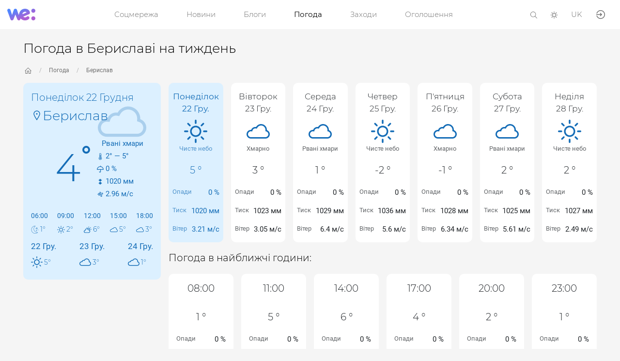

--- FILE ---
content_type: text/html; charset=UTF-8
request_url: https://we.ua/weather/74300-Beryslav
body_size: 14929
content:
<!doctype html><html lang="uk"><head><meta charset="utf-8"><meta name="viewport" content="width=device-width, initial-scale=1, shrink-to-fit=no"><title>Погода в Бериславі на тиждень - we.ua</title><meta property="og:url" content="https://we.ua/weather/74300-Beryslav"><link href="https://we.ua/weather/74300-Beryslav" rel="canonical"><link href="https://we.ua/weather/74300-Beryslav" rel="alternate" hreflang="uk"><link href="https://we.ua/en/weather/74300-Beryslav" rel="alternate" hreflang="en"><link href="https://we.ua/weather/74300-Beryslav" rel="alternate" hreflang="x-default"><link href="https://we.ua/data/cache/47/assets/min.7810a6b67653b1c3858d50fe60213801.1vWzXR.css" rel="preload" fetchpriority="high" type="text/css" as="style"><link rel="shortcut icon" href="/favicon.ico"><link rel="icon" href="/favicon.ico" sizes="any"><link rel="apple-touch-icon" href="/templates/47/we2/img/we.favicon.flag.192x192.png"><link rel="icon" href="/templates/47/we2/img/favicon.svg" type="image/svg+xml"><link rel="preload" href="/templates/47/we2/img/we.svg" as="image" type="image/svg+xml"><link rel="preload" href="/templates/47/we2/img/we.ua-app-samsung.690x1000.webp" as="image" type="image/webp"><link rel="preload" href="/templates/47/we2/fonts/Montserrat-Regular.woff" as="font" type="font/woff" crossorigin><link rel="preload" href="/templates/47/we2/fonts/Roboto-Regular.woff" as="font" type="font/woff" crossorigin><link rel="preload" href="/templates/47/we2/img/sprites.svg" as="image" type="image/svg+xml" crossorigin><link rel="manifest" href="/manifest.webmanifest"><meta name="csrf-token" content="92f4d53e02bdcf4eb1acf43e5b775b6f"><meta name="google-adsense-account" content="ca-pub-2345538464777383"><link href="/data/cache/47/assets/min.7810a6b67653b1c3858d50fe60213801.1vWzXR.css" rel="stylesheet" type="text/css" media="all"><link href="/application/we/modules/weather/client/css/ukraine-map.css" rel="stylesheet" type="text/css" media="all"><link href="/application/we/modules/weather/client/css/weather.css" rel="stylesheet" type="text/css" media="all"><style> :root { --doc-height: 100%; } body { overflow-x: hidden; } body.dark { color: #989da3; background-color: #17212f; } </style><script> document.addEventListener("DOMContentLoaded", () => { window.setTimeout(() => { /* const g_script = document.createElement('script'); g_script.src = 'https://www.googletagmanager.com/gtag/js?id=AW-688897962'; g_script.setAttribute('async', 'async'); document.querySelector('head').appendChild(g_script); window.dataLayer = window.dataLayer || []; window.gtag = function(){dataLayer.push(arguments)}; window.gtag('js', new Date()); window.gtag('config', 'AW-688897962'); const pagead2_script = document.createElement('script'); pagead2_script.src = 'https://pagead2.googlesyndication.com/pagead/js/adsbygoogle.js?client=ca-pub-2345538464777383'; pagead2_script.setAttribute('async', 'async'); pagead2_script.setAttribute('crossorigin', 'anonymous'); document.querySelector('head').appendChild(pagead2_script); */ }, 2000); }); </script></head><body class="with-loads- loads- "><nav id="head"><a href="/" class="logo"><img src="/templates/47/we2/img/we.svg" height="24" width="58" id="main-logo" alt="WE.UA logo" title="WE.UA logo"></a><ul id="menu" data-m-action="active_links" data-m-context="#menu a"><li class="dropdown languages"><a href="#"> UK </a><ul><li><a href="/en/weather/74300-Beryslav">EN</a></li></ul></li><li><a href="/social">Соцмережа</a></li><li><a href="/news">Новини</a></li><li><a href="https://drukarnia.com.ua/" target="_blank">Блоги</a></li><li><a href="/weather">Погода</a></li><li><a href="/events">Заходи</a></li><li><a href="/board">Оголошення</a></li></ul><ul><li><a href="/search" title="Пошук"><svg xmlns="http://www.w3.org/2000/svg" viewBox="0 0 32 32" height="14"><use href="/templates/47/we2/img/sprites.svg#search-lens"/></svg></a></li><li><a href="#" title="Темний/Світлий режим" data-m-action="cookie_toggle_class" data-m-class="dark" data-m-cookie="color-mode" data-m-context="body"><svg xmlns="http://www.w3.org/2000/svg" id="moon" viewBox="0 0 32 32" height="18"><use href="/templates/47/we2/img/sprites.svg#moon2"/></svg><svg xmlns="http://www.w3.org/2000/svg" id="sun" viewBox="0 0 32 32" height="18"><use href="/templates/47/we2/img/sprites.svg#sun"/></svg></a></li><li class="dropdown languages"><a href="#"> UK </a><ul><li><a href="/en/weather/74300-Beryslav">EN</a></li></ul></li><li class="nav-toggle"><a href="#" data-m-action="class_toggle" data-m-context="#menu" data-m-class="show" title="Toggle navigation"><svg xmlns="http://www.w3.org/2000/svg" viewBox="0 0 32 32" height="18"><use href="/templates/47/we2/img/sprites.svg#nav-menu"/></svg></a></li><li class="nav-item authorisation-link"><a href="/auth" class="nav-link" data-m-action="modal_click" data-m-context="#auth-form" data-m-title="Авторизація" title="Авторизація" data-prevent="ajax_views"><svg xmlns="http://www.w3.org/2000/svg" viewBox="0 0 32 32" height="24"><use href="/templates/47/we2/img/sprites.svg#sign-in"/></svg></a></li></ul></nav><div class="container container-xl container-weather" data-m-action="ajax_views"><h1 class="h3 w1 mt3 txt-c m-txt-l">Погода в Бериславі на тиждень</h1><div class="w1 breadcrumbs"><a href="/" title="Головна WE.UA"><svg xmlns="http://www.w3.org/2000/svg" viewBox="0 0 32 32" height="16"><use href="/templates/47/we2/img/sprites.svg#home"/></svg></a><a href="/weather">Погода</a><a href="/weather/74300-Beryslav">Берислав</a></div><div class="s-w3 m-w4"><div class="card weather-widget" data-m-action="weather_widget"><div class="d-flex"><div class="flex-grow-1"><div class="h4">Понеділок 22 Грудня</div><div class="h3 d-flex al-c"><a href="#" class="map-marker mb1" title="Натисніть, щоб отримати найближче місто"><svg xmlns="http://www.w3.org/2000/svg" viewBox="0 0 32 32" height="24"><use href="/templates/47/we2/img/sprites.svg#map-marker"/></svg></a><a href="/weather/74300-Beryslav" data-param="city_name">Берислав</a></div></div></div><a href="/weather/74300-Beryslav" class="d-flex cnt-c al-c main-temp"><div class="w2 d-flex"><span class="h2 degrees" data-param="degrees" title="Денна температура">4</span><span>°</span></div><div class="w2 txt-l px2 my3"><svg xmlns="http://www.w3.org/2000/svg" viewBox="0 0 512 512" height="100" class="weather-icon absolute"><use href="/application/we/modules/weather/widgets/img/sprites512.svg#04d"/></svg><p class="txt-c" data-param="weather_text">Рвані хмари</p><p title="Мінімальна та максимальна темперетура"><svg xmlns="http://www.w3.org/2000/svg" viewBox="0 0 24 24" height="14"><use href="/application/we/modules/weather/widgets/img/sprites24.svg#temperature"/></svg><span data-param="min_temperature">2</span>° — <span data-param="max_temperature">5</span>° </p><p title="Ймовірність опадів"><svg xmlns="http://www.w3.org/2000/svg" viewBox="0 0 24 24" height="14"><use href="/application/we/modules/weather/widgets/img/sprites24.svg#umbrella"/></svg><span data-param="pop">0</span> % </p><p title="Тиск"><svg xmlns="http://www.w3.org/2000/svg" viewBox="0 0 24 24" height="14"><use href="/application/we/modules/weather/widgets/img/sprites24.svg#pressure"/></svg><span data-param="pressure">1020</span> мм </p><p title="Швидкість вітру"><svg xmlns="http://www.w3.org/2000/svg" viewBox="0 0 24 24" height="14"><use href="/application/we/modules/weather/widgets/img/sprites24.svg#wind"/></svg><span data-param="wind_speed">2.96</span> м/с </p></div></a><ul class="weather-list hourly-items"><li><p>06:00</p><span class="h6" title="чисте небо"><svg xmlns="http://www.w3.org/2000/svg" viewBox="0 0 512 512" height="16"><use href="/application/we/modules/weather/widgets/img/sprites512.svg#01n"/></svg> 1<span>°</span></span></li><li><p>09:00</p><span class="h6" title="чисте небо"><svg xmlns="http://www.w3.org/2000/svg" viewBox="0 0 512 512" height="16"><use href="/application/we/modules/weather/widgets/img/sprites512.svg#01d"/></svg> 2<span>°</span></span></li><li><p>12:00</p><span class="h6" title="кілька хмар"><svg xmlns="http://www.w3.org/2000/svg" viewBox="0 0 512 512" height="16"><use href="/application/we/modules/weather/widgets/img/sprites512.svg#02d"/></svg> 6<span>°</span></span></li><li><p>15:00</p><span class="h6" title="уривчасті хмари"><svg xmlns="http://www.w3.org/2000/svg" viewBox="0 0 512 512" height="16"><use href="/application/we/modules/weather/widgets/img/sprites512.svg#03d"/></svg> 5<span>°</span></span></li><li><p>18:00</p><span class="h6" title="уривчасті хмари"><svg xmlns="http://www.w3.org/2000/svg" viewBox="0 0 512 512" height="16"><use href="/application/we/modules/weather/widgets/img/sprites512.svg#03n"/></svg> 3<span>°</span></span></li></ul><ul class="weather-list forecast-items"><li><a href="/weather/74300-Beryslav/date/2025-12-22" rel="nofollow"><p class="mb0 text-white" style="font-size: 1.25em;">22 Гру.</p><span class="text-white h6" title="чисте небо"><svg xmlns="http://www.w3.org/2000/svg" viewBox="0 0 512 512" height="24"><use href="/application/we/modules/weather/widgets/img/sprites512.svg#01d"/></svg> 5<span>°</span></span></a></li><li><a href="/weather/74300-Beryslav/date/2025-12-23" rel="nofollow"><p class="mb0 text-white" style="font-size: 1.25em;">23 Гру.</p><span class="text-white h6" title="хмарно"><svg xmlns="http://www.w3.org/2000/svg" viewBox="0 0 512 512" height="24"><use href="/application/we/modules/weather/widgets/img/sprites512.svg#04d"/></svg> 3<span>°</span></span></a></li><li><a href="/weather/74300-Beryslav/date/2025-12-24" rel="nofollow"><p class="mb0 text-white" style="font-size: 1.25em;">24 Гру.</p><span class="text-white h6" title="рвані хмари"><svg xmlns="http://www.w3.org/2000/svg" viewBox="0 0 512 512" height="24"><use href="/application/we/modules/weather/widgets/img/sprites512.svg#04d"/></svg> 1<span>°</span></span></a></li></ul></div></div><div><div class="overflow-x-auto"><div class="daily-wrapper"><div class="card bg-light-primary txt-primary txt-c"><a href="/weather/74300-Beryslav/date/2025-12-22" rel="nofollow" class="h5 p0 mb2 txt-primary txt-regular">Понеділок<Br>22 Гру.</a><p class="mb0"><svg xmlns="http://www.w3.org/2000/svg" viewBox="0 0 512 512" height="48"><use href="/application/we/modules/weather/widgets/img/sprites512.svg#01d"/></svg><br><small>Чисте небо</small></p><p class="h4 py3"> 5 ° </p><p class="d-flex cnt-b"><small>Опади</small><span>0 %</span></p><p class="d-flex cnt-b"><small>Тиск</small><span>1020 мм</span></p><p class="d-flex cnt-b mb0"><small>Вітер</small><span>3.21 м/с</span></p></div><div class="card txt-c"><a href="/weather/74300-Beryslav/date/2025-12-23" rel="nofollow" class="h5 p0 mb2">Вівторок<Br>23 Гру.</a><p class="mb0"><svg xmlns="http://www.w3.org/2000/svg" viewBox="0 0 512 512" height="48"><use href="/application/we/modules/weather/widgets/img/sprites512.svg#04d"/></svg><br><small>Хмарно</small></p><p class="h4 py3"> 3 ° </p><p class="d-flex cnt-b"><small>Опади</small><span>0 %</span></p><p class="d-flex cnt-b"><small>Тиск</small><span>1023 мм</span></p><p class="d-flex cnt-b mb0"><small>Вітер</small><span>3.05 м/с</span></p></div><div class="card txt-c"><a href="/weather/74300-Beryslav/date/2025-12-24" rel="nofollow" class="h5 p0 mb2">Середа<Br>24 Гру.</a><p class="mb0"><svg xmlns="http://www.w3.org/2000/svg" viewBox="0 0 512 512" height="48"><use href="/application/we/modules/weather/widgets/img/sprites512.svg#04d"/></svg><br><small>Рвані хмари</small></p><p class="h4 py3"> 1 ° </p><p class="d-flex cnt-b"><small>Опади</small><span>0 %</span></p><p class="d-flex cnt-b"><small>Тиск</small><span>1029 мм</span></p><p class="d-flex cnt-b mb0"><small>Вітер</small><span>6.4 м/с</span></p></div><div class="card txt-c"><a href="/weather/74300-Beryslav/date/2025-12-25" rel="nofollow" class="h5 p0 mb2">Четвер<Br>25 Гру.</a><p class="mb0"><svg xmlns="http://www.w3.org/2000/svg" viewBox="0 0 512 512" height="48"><use href="/application/we/modules/weather/widgets/img/sprites512.svg#01d"/></svg><br><small>Чисте небо</small></p><p class="h4 py3"> -2 ° </p><p class="d-flex cnt-b"><small>Опади</small><span>0 %</span></p><p class="d-flex cnt-b"><small>Тиск</small><span>1036 мм</span></p><p class="d-flex cnt-b mb0"><small>Вітер</small><span>5.6 м/с</span></p></div><div class="card txt-c"><a href="/weather/74300-Beryslav/date/2025-12-26" rel="nofollow" class="h5 p0 mb2">П'ятниця<Br>26 Гру.</a><p class="mb0"><svg xmlns="http://www.w3.org/2000/svg" viewBox="0 0 512 512" height="48"><use href="/application/we/modules/weather/widgets/img/sprites512.svg#04d"/></svg><br><small>Хмарно</small></p><p class="h4 py3"> -1 ° </p><p class="d-flex cnt-b"><small>Опади</small><span>0 %</span></p><p class="d-flex cnt-b"><small>Тиск</small><span>1028 мм</span></p><p class="d-flex cnt-b mb0"><small>Вітер</small><span>6.34 м/с</span></p></div><div class="card txt-c"><a href="/weather/74300-Beryslav/date/2025-12-27" rel="nofollow" class="h5 p0 mb2">Субота<Br>27 Гру.</a><p class="mb0"><svg xmlns="http://www.w3.org/2000/svg" viewBox="0 0 512 512" height="48"><use href="/application/we/modules/weather/widgets/img/sprites512.svg#04d"/></svg><br><small>Рвані хмари</small></p><p class="h4 py3"> 2 ° </p><p class="d-flex cnt-b"><small>Опади</small><span>0 %</span></p><p class="d-flex cnt-b"><small>Тиск</small><span>1025 мм</span></p><p class="d-flex cnt-b mb0"><small>Вітер</small><span>5.61 м/с</span></p></div><div class="card txt-c"><a href="/weather/74300-Beryslav/date/2025-12-28" rel="nofollow" class="h5 p0 mb2">Неділя<Br>28 Гру.</a><p class="mb0"><svg xmlns="http://www.w3.org/2000/svg" viewBox="0 0 512 512" height="48"><use href="/application/we/modules/weather/widgets/img/sprites512.svg#01d"/></svg><br><small>Чисте небо</small></p><p class="h4 py3"> 2 ° </p><p class="d-flex cnt-b"><small>Опади</small><span>0 %</span></p><p class="d-flex cnt-b"><small>Тиск</small><span>1027 мм</span></p><p class="d-flex cnt-b mb0"><small>Вітер</small><span>2.49 м/с</span></p></div></div></div><h4 class="w1 my2">Погода в найближчі години:</h4><div class="overflow-x-auto"><div class="hourly-wrapper"><div class="card txt-c"><p class="h4 p0 mb2">08:00</p><p class="h4 py3">1 °</p><p class="d-flex cnt-b"><small>Опади</small><span>0 %</span></p><p class="d-flex cnt-b"><small>Тиск</small><span>1020 мм</span></p><p class="d-flex cnt-b mb0"><small>Вітер</small><span>2.24 м/с</span></p></div><div class="card txt-c"><p class="h4 p0 mb2">11:00</p><p class="h4 py3">5 °</p><p class="d-flex cnt-b"><small>Опади</small><span>0 %</span></p><p class="d-flex cnt-b"><small>Тиск</small><span>1020 мм</span></p><p class="d-flex cnt-b mb0"><small>Вітер</small><span>2.42 м/с</span></p></div><div class="card txt-c"><p class="h4 p0 mb2">14:00</p><p class="h4 py3">6 °</p><p class="d-flex cnt-b"><small>Опади</small><span>0 %</span></p><p class="d-flex cnt-b"><small>Тиск</small><span>1020 мм</span></p><p class="d-flex cnt-b mb0"><small>Вітер</small><span>3.21 м/с</span></p></div><div class="card txt-c"><p class="h4 p0 mb2">17:00</p><p class="h4 py3">4 °</p><p class="d-flex cnt-b"><small>Опади</small><span>0 %</span></p><p class="d-flex cnt-b"><small>Тиск</small><span>1021 мм</span></p><p class="d-flex cnt-b mb0"><small>Вітер</small><span>2.32 м/с</span></p></div><div class="card txt-c"><p class="h4 p0 mb2">20:00</p><p class="h4 py3">2 °</p><p class="d-flex cnt-b"><small>Опади</small><span>0 %</span></p><p class="d-flex cnt-b"><small>Тиск</small><span>1022 мм</span></p><p class="d-flex cnt-b mb0"><small>Вітер</small><span>2.68 м/с</span></p></div><div class="card txt-c"><p class="h4 p0 mb2">23:00</p><p class="h4 py3">1 °</p><p class="d-flex cnt-b"><small>Опади</small><span>0 %</span></p><p class="d-flex cnt-b"><small>Тиск</small><span>1022 мм</span></p><p class="d-flex cnt-b mb0"><small>Вітер</small><span>2.97 м/с</span></p></div></div></div></div><div id="weather-news" class="w1 carousel-container"><div class="d-flex cnt-b"><h3 class="my3 txt-c m-txt-l">Останні новини про погоду:</h3><div class="arrows"><a href="#left" class="arrow left"></a> &nbsp; <a href="#right" class="arrow right" data-m-auto="10000"></a></div></div><div class="carousel-row"><div class="carousel" data-m-action="carousel" data-m-columns="4" style="height: auto;"><div class="p2"><div class="card txt-l mb3"><img src="https://s100.we.ua/data/e3/e33c62247ca9f1527187caa9e5a59246/2025/12/21/e830b29308489235454bd32b5d2fd17a.527x352.jpg" class="w1 mb2" alt="До України йде арктичний холод: коли чекати різкого похолодання - we.ua" loading="lazy"><small class="d-block txt-gray"> 21 Гру. 19:32 . <a href="/@fakty.ua" class="txt-gray">ФАКТИ</a></small><p class="h5 card-title"><a href="https://fakty.ua/464790-v-ukrainu-idet-arkticheskij-holod-kogda-zhdat-rezkogo-poholodaniya" target="_blank" rel="nofollow">До України йде арктичний холод: коли чекати різкого похолодання</a></p></div></div><div class="p2"><div class="card txt-l mb3"><img src="https://s100.we.ua/data/e3/e33c62247ca9f1527187caa9e5a59246/2025/12/21/468113ad89c795da84c49667f6ebb5d1.527x352.jpg" class="w1 mb2" alt="Сунуть сніги та хуртовини — прогноз погоди на різдвяний тиждень - we.ua" loading="lazy"><small class="d-block txt-gray"> 21 Гру. 18:23 . <a href="/@novyny.live" class="txt-gray">Новини.Live</a></small><p class="h5 card-title"><a href="https://novyny.live/weather/sunut-snigi-ta-khurtovini-prognoz-pogodi-na-rizdvianii-tizhden-301525.html" target="_blank" rel="nofollow">Сунуть сніги та хуртовини — прогноз погоди на різдвяний тиждень</a></p></div></div><div class="p2"><div class="card txt-l mb3"><img src="https://s100.we.ua/data/e3/e33c62247ca9f1527187caa9e5a59246/2025/12/21/dd6466fe72c7325fc8675b73a7e89612.527x352.jpg" class="w1 mb2" alt="Діденко розкрила прогноз на завтра та назвала дату похолодання - we.ua" loading="lazy"><small class="d-block txt-gray"> 21 Гру. 13:29 . <a href="/@novyny.live" class="txt-gray">Новини.Live</a></small><p class="h5 card-title"><a href="https://novyny.live/weather/didenko-rozkrila-prognoz-na-zavtra-ta-nazvala-datu-pokholodannia-301494.html" target="_blank" rel="nofollow">Діденко розкрила прогноз на завтра та назвала дату похолодання</a></p></div></div><div class="p2"><div class="card txt-l mb3"><img src="https://s100.we.ua/data/e3/e33c62247ca9f1527187caa9e5a59246/2025/12/21/a9c76cd9789a2b315a7d5192fe999a7b.527x352.jpg" class="w1 mb2" alt="Кому варто бути обережним — прогноз магнітних бур на сьогодні - we.ua" loading="lazy"><small class="d-block txt-gray"> 21 Гру. 13:26 . <a href="/@novyny.live" class="txt-gray">Новини.Live</a></small><p class="h5 card-title"><a href="https://novyny.live/weather/komu-varto-buti-oberezhnim-prognoz-magnitnikh-bur-na-sogodni-301492.html" target="_blank" rel="nofollow">Кому варто бути обережним — прогноз магнітних бур на сьогодні</a></p></div></div><div class="p2"><div class="card txt-l mb3"><img src="https://s100.we.ua/data/e3/e33c62247ca9f1527187caa9e5a59246/2025/12/21/237f245f11f597b23fb6c8025f46f5e1.527x352.jpg" class="w1 mb2" alt="В Україні відчутно похолодає: синоптикиня назвала точну дату - we.ua" loading="lazy"><small class="d-block txt-gray"> 21 Гру. 12:34 . <a href="/@unian.ua" class="txt-gray">УНІАН</a></small><p class="h5 card-title"><a href="https://www.unian.ua/pogoda/news/pogoda-na-rizdvo-didenko-rozkrila-koli-v-ukrajini-poholodaye-13232691.html" target="_blank" rel="nofollow">В Україні відчутно похолодає: синоптикиня назвала точну дату</a></p></div></div><div class="p2"><div class="card txt-l mb3"><img src="https://s100.we.ua/data/e3/e33c62247ca9f1527187caa9e5a59246/2025/12/21/9543b0e64f84fcc1373f64fbf4c4ffaa.527x352.jpg" class="w1 mb2" alt="Різке похолодання та сніг — якою буде погода на зимові канікули - we.ua" loading="lazy"><small class="d-block txt-gray"> 21 Гру. 09:52 . <a href="/@novyny.live" class="txt-gray">Новини.Live</a></small><p class="h5 card-title"><a href="https://novyny.live/weather/rizke-pokholodannia-ta-snig-iakoiu-bude-pogoda-na-zimovi-kanikuli-301470.html" target="_blank" rel="nofollow">Різке похолодання та сніг — якою буде погода на зимові канікули</a></p></div></div><div class="p2"><div class="card txt-l mb3"><img src="https://s100.we.ua/data/e3/e33c62247ca9f1527187caa9e5a59246/2025/12/21/e0e2c09d92e9c2974ef0cd3c0429523a.527x352.jpg" class="w1 mb2" alt="Сьогодні до України зайдуть дощі: де чекати на опади - we.ua" loading="lazy"><small class="d-block txt-gray"> 21 Гру. 08:15 . <a href="/@unian.ua" class="txt-gray">УНІАН</a></small><p class="h5 card-title"><a href="https://www.unian.ua/pogoda/news/pogoda-21-grudnya-sogodni-do-ukrajini-zaydut-doshchi-13231167.html" target="_blank" rel="nofollow">Сьогодні до України зайдуть дощі: де чекати на опади</a></p></div></div><div class="p2"><div class="card txt-l mb3"><img src="https://s100.we.ua/data/e3/e33c62247ca9f1527187caa9e5a59246/2025/12/21/828f38b9839edebe441114102f6a4377.527x352.jpg" class="w1 mb2" alt="Без опадів, але прохолодно — яка погода буде сьогодні в Україні - we.ua" loading="lazy"><small class="d-block txt-gray"> 21 Гру. 06:25 . <a href="/@novyny.live" class="txt-gray">Новини.Live</a></small><p class="h5 card-title"><a href="https://novyny.live/weather/bez-opadiv-ale-prokholodno-iaka-pogoda-bude-sogodni-v-ukrayini-301457.html" target="_blank" rel="nofollow">Без опадів, але прохолодно — яка погода буде сьогодні в Україні</a></p></div></div><div class="p2"><div class="card txt-l mb3"><img src="https://s100.we.ua/data/e3/e33c62247ca9f1527187caa9e5a59246/2025/12/21/c1b00ab48dbbd5a7d4f4fb270880e96f.527x352.webp" class="w1 mb2" alt="Україну накриє туман: чого чекати від погоди в неділю - we.ua" loading="lazy"><small class="d-block txt-gray"> 21 Гру. 05:35 . <a href="/@unn.com.ua" class="txt-gray">Українські Національні Новини</a></small><p class="h5 card-title"><a href="https://unn.ua/news/ukrainu-nakryie-tuman-choho-chekaty-vid-pohody-v-nediliu" target="_blank" rel="nofollow">Україну накриє туман: чого чекати від погоди в неділю</a></p></div></div><div class="p2"><div class="card txt-l mb3"><img src="https://s100.we.ua/data/e3/e33c62247ca9f1527187caa9e5a59246/2025/12/20/6eb5e837014381de422ce693ad8cff50.527x352.jpg" class="w1 mb2" alt="Чи буде сніг на Різдво та Новий Рік: синоптик потішив прогнозом - we.ua" loading="lazy"><small class="d-block txt-gray"> 20 Гру. 15:37 . <a href="/@unian.ua" class="txt-gray">УНІАН</a></small><p class="h5 card-title"><a href="https://www.unian.ua/pogoda/news/pogoda-na-noviy-rik-na-rizdvo-sinoptik-rozpoviv-pro-pogodu-v-ostanniy-tizhden-roku-13232181.html" target="_blank" rel="nofollow">Чи буде сніг на Різдво та Новий Рік: синоптик потішив прогнозом</a></p></div></div><div class="p2"><div class="card txt-l mb3"><img src="https://s100.we.ua/data/e3/e33c62247ca9f1527187caa9e5a59246/2025/12/20/60f5b0a0b1ae3e1cb846d6277d9551dd.527x352.jpg" class="w1 mb2" alt="Антициклон в Україні — Діденко попередила про погану видимість - we.ua" loading="lazy"><small class="d-block txt-gray"> 20 Гру. 13:10 . <a href="/@novyny.live" class="txt-gray">Новини.Live</a></small><p class="h5 card-title"><a href="https://novyny.live/weather/antitsiklon-v-ukrayini-didenko-poperedila-pro-poganu-vidimist-301372.html" target="_blank" rel="nofollow">Антициклон в Україні — Діденко попередила про погану видимість</a></p></div></div><div class="p2"><div class="card txt-l mb3"><img src="https://s100.we.ua/data/e3/e33c62247ca9f1527187caa9e5a59246/2025/12/20/3d0cd0db34501e2ddd2c5dc73477bc1e.527x352.jpg" class="w1 mb2" alt="Грудень ще у «плюсі», але похолодання вже скоро: яку погоду обіцяють синоптики українцям найближчими днями - we.ua" loading="lazy"><small class="d-block txt-gray"> 20 Гру. 13:05 . <a href="/@fakty.ua" class="txt-gray">ФАКТИ</a></small><p class="h5 card-title"><a href="https://fakty.ua/464743-dekabr-ecshe-v-plyuse-no-poholodanie-uzhe-skoro-kakuyu-pogodu-obecshayut-sinoptiki-ukraincam-v-blizhajshie-dni" target="_blank" rel="nofollow">Грудень ще у «плюсі», але похолодання вже скоро: яку погоду обіцяють синоптики українцям найближчими днями</a></p></div></div><div class="p2"><div class="card txt-l mb3"><img src="https://s100.we.ua/data/e3/e33c62247ca9f1527187caa9e5a59246/2025/12/20/e9fe4f9b6a5b4736b6237c3b74e2027e.527x352.jpg" class="w1 mb2" alt="Було чотири спалахи — прогноз магнітних бур сьогодні - we.ua" loading="lazy"><small class="d-block txt-gray"> 20 Гру. 12:49 . <a href="/@novyny.live" class="txt-gray">Новини.Live</a></small><p class="h5 card-title"><a href="https://novyny.live/weather/bulo-chotiri-spalakhi-prognoz-magnitnikh-bur-sogodni-301365.html" target="_blank" rel="nofollow">Було чотири спалахи — прогноз магнітних бур сьогодні</a></p></div></div><div class="p2"><div class="card txt-l mb3"><img src="https://s100.we.ua/data/e3/e33c62247ca9f1527187caa9e5a59246/2025/12/20/0c4e02486562bd2f385c12ccd9976959.527x352.jpg" class="w1 mb2" alt="Погода на Новий рік здивує українців — чого очікувати - we.ua" loading="lazy"><small class="d-block txt-gray"> 20 Гру. 09:17 . <a href="/@novyny.live" class="txt-gray">Новини.Live</a></small><p class="h5 card-title"><a href="https://novyny.live/weather/pogoda-na-novii-rik-zdivuie-ukrayintsiv-chogo-ochikuvati-301338.html" target="_blank" rel="nofollow">Погода на Новий рік здивує українців — чого очікувати</a></p></div></div><div class="p2"><div class="card txt-l mb3"><img src="https://s100.we.ua/data/e3/e33c62247ca9f1527187caa9e5a59246/2025/12/20/af4ce164a509dc7b6c4fecf1b2c307d6.527x352.jpg" class="w1 mb2" alt="20 грудня в Україні стане свіжіше - we.ua" loading="lazy"><small class="d-block txt-gray"> 20 Гру. 08:15 . <a href="/@unian.ua" class="txt-gray">УНІАН</a></small><p class="h5 card-title"><a href="https://www.unian.ua/pogoda/news/pogoda-20-grudnya-v-ukrajini-stane-svizhishe-13231011.html" target="_blank" rel="nofollow">20 грудня в Україні стане свіжіше</a></p></div></div><div class="p2"><div class="card txt-l mb3"><img src="https://s100.we.ua/data/e3/e33c62247ca9f1527187caa9e5a59246/2025/12/20/afcb968cb6a7ae0148d23d5d250fd298.527x352.jpg" class="w1 mb2" alt="Учені розповіли, чи буде магнітна буря на вихідних - we.ua" loading="lazy"><small class="d-block txt-gray"> 20 Гру. 07:10 . <a href="/@unian.ua" class="txt-gray">УНІАН</a></small><p class="h5 card-title"><a href="https://www.unian.ua/pogoda/news/magnitni-buri-prognoz-na-20-i-21-grudnya-025-13231311.html" target="_blank" rel="nofollow">Учені розповіли, чи буде магнітна буря на вихідних</a></p></div></div></div></div></div><section id="weather-cities"><h3 class="my3 txt-c m-txt-l">Погода у всіх містах України:</h3><div class="cities-wrapper mb4"><p><span class="h5 d-block">Автономна Республіка Крим</span><span><a href="/weather/97400-Yevpatoriia">Євпаторія</a><a href="/weather/98677-Alupka">Алупка</a><a href="/weather/98500-Alushta">Алушта</a><a href="/weather/96012-Armiansk">Армянськ</a><a href="/weather/98400-Bakhchysarai">Бахчисарай</a><a href="/weather/97600-Bilohirsk">Білогірськ</a><a href="/weather/96101-Dzhankoi">Джанкой</a><a href="/weather/98300-Kerch">Керч</a><a href="/weather/96000-Krasnoperekopsk">Красноперекопськ</a><a href="/weather/96500-Saky">Саки</a><a href="/weather/87591-Staryi+Krym">Старий Крим</a><a href="/weather/98000-Sudak">Судак</a><a href="/weather/95000-Simferopol">Сімферополь</a><a href="/weather/98100-Feodosiia">Феодосія</a><a href="/weather/98213-Shcholkine">Щолкіне</a><a href="/weather/98600-Yalta">Ялта</a></span></p><p><span class="h5 d-block">Вінницька обл.</span><span><a href="/weather/22700-Illintsi">Іллінці</a><a href="/weather/23000-Bar">Бар</a><a href="/weather/24400-Bershad">Бершадь</a><a href="/weather/21001-Vinnytsia">Вінниця</a><a href="/weather/23700-Haisyn">Гайсин</a><a href="/weather/23310-Hnivan">Гнівань</a><a href="/weather/23100-Zhmerynka">Жмеринка</a><a href="/weather/22400-Kalynivka">Калинівка</a><a href="/weather/22100-Koziatyn">Козятин</a><a href="/weather/24321-Ladyzhyn">Ладижин</a><a href="/weather/22500-Lypovets">Липовець</a><a href="/weather/24000-Mohyliv-Podilskyi">Могилів-Подільський</a><a href="/weather/22800-Nemyriv">Немирів</a><a href="/weather/22200-Pohrebyshche">Погребище</a><a href="/weather/23600-Tulchyn">Тульчин</a><a href="/weather/22000-Khmilnyk">Хмільник</a><a href="/weather/23500-Sharhorod">Шаргород</a><a href="/weather/24500-Yampil">Ямпіль</a></span></p><p><span class="h5 d-block">Волинська обл.</span><span><a href="/weather/45765-Berestechko">Берестечко</a><a href="/weather/44700-Volodymyr-Volynskyi">Володимир-Волинський</a><a href="/weather/45701-Horokhiv">Горохів</a><a href="/weather/44501-Kamin-Kashyrskyi">Камінь-Каширський</a><a href="/weather/45006-Kovel">Ковель</a><a href="/weather/45201-Kivertsi">Ківерці</a><a href="/weather/43006-Lutsk">Луцьк</a><a href="/weather/44301-Liuboml">Любомль</a><a href="/weather/45402-Novovolynsk">Нововолинськ</a><a href="/weather/45101-Rozhyshche">Рожище</a><a href="/weather/44731-Ustyluh">Устилуг</a></span></p><p><span class="h5 d-block">Дніпропетровська обл.</span><span><a href="/weather/53802-Apostolove">Апостолове</a><a href="/weather/51600-Verkhnodniprovsk">Верхньодніпровськ</a><a href="/weather/51660-Verkhivtseve">Верхівцеве</a><a href="/weather/51700-Vilnohirsk">Вільногірськ</a><a href="/weather/49101-Dnipro">Дніпро</a><a href="/weather/52210-Zhovti+Vody">Жовті Води</a><a href="/weather/53860-Zelenodolsk">Зеленодольськ</a><a href="/weather/51909-Kamianske">Кам’янське</a><a href="/weather/50056-Kryvyi+Rih">Кривий Ріг</a><a href="/weather/53401-Marhanets">Марганець</a><a href="/weather/51203-Novomoskovsk">Новомосковськ</a><a href="/weather/53210-Nikopol">Нікополь</a><a href="/weather/52100-P%D1%96atykhatky">П'ятихатки</a><a href="/weather/51400-Pavlohrad">Павлоград</a><a href="/weather/51220-Pereshchepyne">Перещепине</a><a href="/weather/52801-Pershotravensk">Першотравенськ</a><a href="/weather/53301-Pokrov">Покров</a><a href="/weather/52001-Pidhorodne">Підгородне</a><a href="/weather/52502-Synelnykove">Синельникове</a><a href="/weather/51500-Ternivka">Тернівка</a></span></p><p><span class="h5 d-block">Донецька обл.</span><span><a href="/weather/86402-Yenakiieve">Єнакієве</a><a href="/weather/86793-Ilovaisk">Іловайськ</a><a href="/weather/86060-Avdiivka">Авдіївка</a><a href="/weather/87300-Amvrosiivka">Амвросіївка</a><a href="/weather/84511-Bakhmut">Бахмут</a><a href="/weather/86493-Bunhe">Бунге</a><a href="/weather/85043-Bilytske">Білицьке</a><a href="/weather/85013-Bilozerske">Білозерське</a><a href="/weather/85701-Volnovakha">Волноваха</a><a href="/weather/86481-Vuhlehirsk">Вуглегірськ</a><a href="/weather/85670-Vuhledar">Вугледар</a><a href="/weather/84600-Horlivka">Горлівка</a><a href="/weather/85487-Hirnyk">Гірник</a><a href="/weather/52661-Debaltseve">Дебальцеве</a><a href="/weather/85001-Dobropillia">Добропілля</a><a href="/weather/85740-Dokuchaievsk">Докучаєвськ</a><a href="/weather/83000-Donetsk">Донецьк</a><a href="/weather/84205-Druzhkivka">Дружківка</a><a href="/weather/86391-Zhdanivka">Жданівка</a><a href="/weather/85291-Zalizne">Залізне</a><a href="/weather/86783-Zuhres">Зугрес</a><a href="/weather/87250-Kalmiuske">Кальміуське</a><a href="/weather/85105-Kostiantynivka">Костянтинівка</a><a href="/weather/84301-Kramatorsk">Краматорськ</a><a href="/weather/85630-Krasnohorivka">Красногорівка</a><a href="/weather/85612-Kurakhove">Курахове</a><a href="/weather/84401-Lyman">Лиман</a><a href="/weather/86100-Makiivka">Макіївка</a><a href="/weather/52547-Marinka">Мар'їнка</a><a href="/weather/27275-Mariupol">Маріуполь</a><a href="/weather/85134-Mykolaivka">Миколаївка</a><a href="/weather/85323-Myrnohrad">Мирноград</a><a href="/weather/83492-Mospyne">Моспине</a><a href="/weather/87601-Novoazovsk">Новоазовськ</a><a href="/weather/85483-Novohrodivka">Новогродівка</a><a href="/weather/85302-Pokrovsk">Покровськ</a><a href="/weather/85310-Rodynske">Родинське</a><a href="/weather/84130-Sviatohirsk">Святогірськ</a><a href="/weather/84792-Svitlodarsk">Світлодарськ</a><a href="/weather/85400-Selydove">Селидове</a><a href="/weather/84122-Slov%D1%96ansk">Слов'янськ</a><a href="/weather/86500-Snizhne">Сніжне</a><a href="/weather/84545-Soledar">Соледар</a><a href="/weather/84522-Siversk">Сіверськ</a><a href="/weather/85200-Toretsk">Торецьк</a><a href="/weather/85485-Ukrainsk">Українськ</a><a href="/weather/86700-Khartsyzk">Харцизьк</a><a href="/weather/84551-Chasiv+Yar">Часів Яр</a><a href="/weather/86200-Shakhtarsk">Шахтарськ</a><a href="/weather/86000-Yasynuvata">Ясинувата</a></span></p><p><span class="h5 d-block">Житомирська обл.</span><span><a href="/weather/13401-Andrushivka">Андрушівка</a><a href="/weather/12701-Baranivka">Баранівка</a><a href="/weather/13312-Berdychiv">Бердичів</a><a href="/weather/10029-Zhytomyr">Житомир</a><a href="/weather/11512-Korosten">Коростень</a><a href="/weather/12501-Korostyshiv">Коростишів</a><a href="/weather/11604-Malyn">Малин</a><a href="/weather/11707-Novohrad-Volynskyi">Новоград-Волинський</a><a href="/weather/11106-Ovruch">Овруч</a><a href="/weather/11002-Olevsk">Олевськ</a><a href="/weather/12201-Radomyshl">Радомишль</a></span></p><p><span class="h5 d-block">Закарпатська обл.</span><span><a href="/weather/90100-Irshava">Іршава</a><a href="/weather/90202-Berehove">Берегове</a><a href="/weather/90300-Vynohradiv">Виноградів</a><a href="/weather/89600-Mukachevo">Мукачево</a><a href="/weather/89200-Perechyn">Перечин</a><a href="/weather/90600-Rakhiv">Рахів</a><a href="/weather/89300-Svaliava">Свалява</a><a href="/weather/90500-Tiachiv">Тячів</a><a href="/weather/88004-Uzhhorod">Ужгород</a><a href="/weather/90400-Khust">Хуст</a><a href="/weather/89502-Chop">Чоп</a></span></p><p><span class="h5 d-block">Запорізька обл.</span><span><a href="/weather/71102-Berdiansk">Бердянськ</a><a href="/weather/71600-Vasylivka">Василівка</a><a href="/weather/70002-Vilniansk">Вільнянськ</a><a href="/weather/70202-Huliaipole">Гуляйполе</a><a href="/weather/71630-Dniprorudne">Дніпрорудне</a><a href="/weather/71503-Enerhodar">Енергодар</a><a href="/weather/69039-Zaporizhzhia">Запоріжжя</a><a href="/weather/71301-Kamianka-Dniprovska">Кам'янка-Дніпровська</a><a href="/weather/72319-Melitopol">Мелітополь</a><a href="/weather/71716-Molochansk">Молочанськ</a><a href="/weather/70504-Orikhiv">Оріхів</a><a href="/weather/70600-Polohy">Пологи</a><a href="/weather/72102-Prymorsk">Приморськ</a><a href="/weather/71700-Tokmak">Токмак</a></span></p><p><span class="h5 d-block">Івано-Франківська обл.</span><span><a href="/weather/76018-Ivano-Frankivsk">Івано-Франківськ</a><a href="/weather/77202-Bolekhiv">Болехів</a><a href="/weather/77111-Burshtyn">Бурштин</a><a href="/weather/77101-Halych">Галич</a><a href="/weather/78103-Horodenka">Городенка</a><a href="/weather/77502-Dolyna">Долина</a><a href="/weather/77304-Kalush">Калуш</a><a href="/weather/78203-Kolomyia">Коломия</a><a href="/weather/78601-Kosiv">Косів</a><a href="/weather/78403-Nadvirna">Надвірна</a><a href="/weather/77001-Rohatyn">Рогатин</a><a href="/weather/78301-Sniatyn">Снятин</a><a href="/weather/77401-Tysmenytsia">Тисмениця</a><a href="/weather/78001-Tlumach">Тлумач</a><a href="/weather/78501-Yaremche">Яремче</a></span></p><p><span class="h5 d-block">Київ</span><span><a href="/weather/01001-Kyiv">Київ</a></span></p><p><span class="h5 d-block">Київська обл.</span><span><a href="/weather/08205-Irpin">Ірпінь</a><a href="/weather/07541-Berezan">Березань</a><a href="/weather/09701-Bohuslav">Богуслав</a><a href="/weather/08301-Boryspil">Бориспіль</a><a href="/weather/08154-Boiarka">Боярка</a><a href="/weather/07400-Brovary">Бровари</a><a href="/weather/08292-Bucha">Буча</a><a href="/weather/09117-Bila+Tserkva">Біла Церква</a><a href="/weather/08601-Vasylkiv">Васильків</a><a href="/weather/07301-Vyshhorod">Вишгород</a><a href="/weather/08134-Vyshneve">Вишневе</a><a href="/weather/09200-Kaharlyk">Кагарлик</a><a href="/weather/08801-Myronivka">Миронівка</a><a href="/weather/03027-Novosilky">Новосілки</a><a href="/weather/08700-Obukhiv">Обухів</a><a href="/weather/08400-Pereiaslav-Khmelnytskyi">Переяслав-Хмельницький</a><a href="/weather/44030-Pryp%D1%96at">Прип'ять</a><a href="/weather/09230-Rzhyshchiv">Ржищів</a><a href="/weather/09001-Skvyra">Сквира</a><a href="/weather/07101-Slavutych">Славутич</a><a href="/weather/09501-Tarashcha">Тараща</a><a href="/weather/09801-Tetiiv">Тетіїв</a><a href="/weather/09161-Uzyn">Узин</a><a href="/weather/08720-Ukrainka">Українка</a><a href="/weather/08500-Fastiv">Фастів</a><a href="/weather/07270-Chornobyl">Чорнобиль</a><a href="/weather/07701-Yahotyn">Яготин</a></span></p><p><span class="h5 d-block">Кіровоградська обл.</span><span><a href="/weather/26400-Blahovishchenske">Благовіщенське</a><a href="/weather/27200-Bobrynets">Бобринець</a><a href="/weather/26300-Haivoron">Гайворон</a><a href="/weather/28500-Dolynska">Долинська</a><a href="/weather/27400-Znamianka">Знам'янка</a><a href="/weather/25007-Kropyvnytskyi">Кропивницький</a><a href="/weather/26200-Mala+Vyska">Мала Виска</a><a href="/weather/26000-Novomyrhorod">Новомиргород</a><a href="/weather/27100-Novoukrainka">Новоукраїнка</a><a href="/weather/28008-Oleksandriia">Олександрія</a><a href="/weather/27030-Pomichna">Помічна</a><a href="/weather/27501-Svitlovodsk">Світловодськ</a></span></p><p><span class="h5 d-block">Луганська обл.</span><span><a href="/weather/94091-Irmino">Ірміно</a><a href="/weather/94095-Almazna">Алмазна</a><a href="/weather/94200-Alchevsk">Алчевськ</a><a href="/weather/94600-Antratsyt">Антрацит</a><a href="/weather/94565-Bokovo-Khustalne">Боково-Хрустальне</a><a href="/weather/94100-Brianka">Брянка</a><a href="/weather/93880-Holubivka">Голубівка</a><a href="/weather/93292-Hirske">Гірське</a><a href="/weather/94800-Dovzhansk">Довжанськ</a><a href="/weather/34124-Zolote">Золоте</a><a href="/weather/94323-Zorynsk">Зоринськ</a><a href="/weather/94000-Kadiivka">Кадіївка</a><a href="/weather/94313-Kypuche">Кипуче</a><a href="/weather/32047-Kreminna">Кремінна</a><a href="/weather/93100-Lysychansk">Лисичанськ</a><a href="/weather/91000-Luhansk">Луганськ</a><a href="/weather/92000-Lutuhyne">Лутугине</a><a href="/weather/94415-Molodohvardiisk">Молодогвардійськ</a><a href="/weather/94533-Miusynsk">Міусинськ</a><a href="/weather/93193-Novodruzhesk">Новодружеськ</a><a href="/weather/91484-Oleksandrivsk">Олександрівськ</a><a href="/weather/55200-Pervomaisk">Первомайськ</a><a href="/weather/94308-Perevalsk">Перевальськ</a><a href="/weather/94540-Petrovske">Петрово-Красносілля</a><a href="/weather/93309-Popasna">Попасна</a><a href="/weather/92123-Pryvillia">Привілля</a><a href="/weather/52122-Rovenky">Ровеньки</a><a href="/weather/93000-Rubizhne">Рубіжне</a><a href="/weather/92600-Svatove">Сватове</a><a href="/weather/41006-Sorokyne">Сорокине</a><a href="/weather/92700-Starobilsk">Старобільськ</a><a href="/weather/94420-Sukhodilsk">Суходільськ</a><a href="/weather/93408-Sievierodonetsk">Сєвєродонецьк</a><a href="/weather/91480-Shchastia">Щастя</a></span></p><p><span class="h5 d-block">Львівська обл.</span><span><a href="/weather/80062-Belz">Белз</a><a href="/weather/82300-Boryslav">Борислав</a><a href="/weather/80600-Brody">Броди</a><a href="/weather/80500-Busk">Буськ</a><a href="/weather/81220-Bibrka">Бібрка</a><a href="/weather/80074-Velyki+Mosty">Великі Мости</a><a href="/weather/79495-Vynnyky">Винники</a><a href="/weather/80720-Hlyniany">Глиняни</a><a href="/weather/81500-Horodok">Городок</a><a href="/weather/82042-Dobromyl">Добромиль</a><a href="/weather/82108-Drohobych">Дрогобич</a><a href="/weather/80381-Dubliany">Дубляни</a><a href="/weather/81701-Zhydachiv">Жидачів</a><a href="/weather/80300-Zhovkva">Жовква</a><a href="/weather/80700-Zolochiv">Золочів</a><a href="/weather/80400-Kamianka-Buzka">Кам'янка-Бузька</a><a href="/weather/81562-Komarno">Комарно</a><a href="/weather/79018-Lviv">Львів</a><a href="/weather/81600-Mykolaiv">Миколаїв</a><a href="/weather/82482-Morshyn">Моршин</a><a href="/weather/81300-Mostyska">Мостиська</a><a href="/weather/81464-Novyi+Kalyniv">Новий Калинів</a><a href="/weather/81653-Novyi+Rozdil">Новий Розділ</a><a href="/weather/81054-Novoiavorivsk">Новояворівськ</a><a href="/weather/81200-Peremyshliany">Перемишляни</a><a href="/weather/81100-Pustomyty">Пустомити</a><a href="/weather/80316-Rava-Ruska">Рава-Руська</a><a href="/weather/80200-Radekhiv">Радехів</a><a href="/weather/81440-Rudky">Рудки</a><a href="/weather/81400-Sambir">Самбір</a><a href="/weather/82600-Skole">Сколе</a><a href="/weather/80002-Sokal">Сокаль</a><a href="/weather/80193-Sosnivka">Соснівка</a><a href="/weather/82000-Staryi+Sambir">Старий Самбір</a><a href="/weather/82172-Stebnyk">Стебник</a><a href="/weather/82402-Stryi">Стрий</a><a href="/weather/81340-Sudova+Vyshnia">Судова Вишня</a><a href="/weather/82200-Truskavets">Трускавець</a><a href="/weather/82500-Turka">Турка</a><a href="/weather/80064-Uhniv">Угнів</a><a href="/weather/82060-Khyriv">Хирів</a><a href="/weather/81751-Khodoriv">Ходорів</a><a href="/weather/80102-Chervonohrad">Червоноград</a><a href="/weather/81000-Yavoriv">Яворів</a></span></p><p><span class="h5 d-block">Миколаївська обл.</span><span><a href="/weather/56101-Bashtanka">Баштанка</a><a href="/weather/56502-Voznesensk">Вознесенськ</a><a href="/weather/54017-Mykolaiv">Миколаїв</a><a href="/weather/56602-Nova+Odesa">Нова Одеса</a><a href="/weather/55601-Novyi+Buh">Новий Буг</a><a href="/weather/57508-Ochakiv">Очаків</a><a href="/weather/55213-Pervomaisk">Первомайськ</a><a href="/weather/57309-Snihurivka">Снігурівка</a><a href="/weather/55001-Yuzhnoukrainsk">Южноукраїнськ</a></span></p><p><span class="h5 d-block">Одеська обл.</span><span><a href="/weather/68601-Izmail">Ізмаїл</a><a href="/weather/66401-Ananiv">Ананьїв</a><a href="/weather/68404-Artsyz">Арциз</a><a href="/weather/66101-Balta">Балта</a><a href="/weather/67300-Berezivka">Березівка</a><a href="/weather/68702-Bolhrad">Болград</a><a href="/weather/67704-Bilhorod-Dnistrovskyi">Білгород-Дністровський</a><a href="/weather/67602-Biliaivka">Біляївка</a><a href="/weather/68355-Vylkove">Вилкове</a><a href="/weather/66000-Kodyma">Кодима</a><a href="/weather/68301-Kiliia">Кілія</a><a href="/weather/65051-Odesa">Одеса</a><a href="/weather/66305-Podilsk">Подільськ</a><a href="/weather/68803-Reni">Рені</a><a href="/weather/67400-Rozdilna">Роздільна</a><a href="/weather/68100-Tatarbunary">Татарбунари</a><a href="/weather/65490-Teplodar">Теплодар</a><a href="/weather/68000-Chornomorsk">Чорноморськ</a><a href="/weather/65481-Yuzhne">Южне</a></span></p><p><span class="h5 d-block">Полтавська обл.</span><span><a href="/weather/37300-Hadiach">Гадяч</a><a href="/weather/39000-Hlobyne">Глобине</a><a href="/weather/39801-Horishni+Plavni">Горішні Плавні</a><a href="/weather/37400-Hrebinka">Гребінка</a><a href="/weather/38100-Zinkiv">Зіньків</a><a href="/weather/39500-Karlivka">Карлівка</a><a href="/weather/39200-Kobeliaky">Кобеляки</a><a href="/weather/39627-Kremenchuk">Кременчук</a><a href="/weather/37200-Lokhvytsia">Лохвиця</a><a href="/weather/37502-Lubny">Лубни</a><a href="/weather/37600-Myrhorod">Миргород</a><a href="/weather/37000-Pyriatyn">Пирятин</a><a href="/weather/36014-Poltava">Полтава</a><a href="/weather/38400-Reshetylivka">Решетилівка</a><a href="/weather/37800-Khorol">Хорол</a></span></p><p><span class="h5 d-block">Рівненська обл.</span><span><a href="/weather/34600-Berezne">Березне</a><a href="/weather/34401-Varash">Вараш</a><a href="/weather/35604-Dubno">Дубно</a><a href="/weather/34100-Dubrovytsia">Дубровиця</a><a href="/weather/34700-Korets">Корець</a><a href="/weather/35000-Kostopil">Костопіль</a><a href="/weather/35800-Ostroh">Острог</a><a href="/weather/35500-Radyvyliv">Радивилів</a><a href="/weather/33028-Rivne">Рівне</a><a href="/weather/34503-Sarny">Сарни</a></span></p><p><span class="h5 d-block">Севастополь</span><span><a href="/weather/99000-Sevastopol">Севастополь</a></span></p><p><span class="h5 d-block">Сумська обл.</span><span><a href="/weather/41700-Buryn">Буринь</a><a href="/weather/41800-Bilopillia">Білопілля</a><a href="/weather/41812-Vorozhba">Ворожба</a><a href="/weather/41400-Hlukhiv">Глухів</a><a href="/weather/41220-Druzhba">Дружба</a><a href="/weather/41615-Konotop">Конотоп</a><a href="/weather/41300-Krolevets">Кролевець</a><a href="/weather/42203-Lebedyn">Лебедин</a><a href="/weather/42706-Okhtyrka">Охтирка</a><a href="/weather/41500-Putyvl">Путивль</a><a href="/weather/42000-Romny">Ромни</a><a href="/weather/41000-Seredyna-Buda">Середина-Буда</a><a href="/weather/40016-Sumy">Суми</a><a href="/weather/42600-Trostianets">Тростянець</a><a href="/weather/41100-Shostka">Шостка</a></span></p><p><span class="h5 d-block">Тернопільська обл.</span><span><a href="/weather/47502-Berezhany">Бережани</a><a href="/weather/48702-Borshchiv">Борщів</a><a href="/weather/48402-Buchach">Бучач</a><a href="/weather/48601-Zalishchyky">Заліщики</a><a href="/weather/47300-Zbarazh">Збараж</a><a href="/weather/47201-Zboriv">Зборів</a><a href="/weather/48260-Kopychyntsi">Копичинці</a><a href="/weather/47003-Kremenets">Кременець</a><a href="/weather/47402-Lanivtsi">Ланівці</a><a href="/weather/48301-Monastyryska">Монастириська</a><a href="/weather/47025-Pochaiv">Почаїв</a><a href="/weather/48000-Pidhaitsi">Підгайці</a><a href="/weather/47851-Skalat">Скалат</a><a href="/weather/48101-Terebovlia">Теребовля</a><a href="/weather/46001-Ternopil">Тернопіль</a><a href="/weather/48242-Khorostkiv">Хоростків</a><a href="/weather/48501-Chortkiv">Чортків</a><a href="/weather/47101-Shumsk">Шумськ</a></span></p><p><span class="h5 d-block">Харківська обл.</span><span><a href="/weather/64301-Izium">Ізюм</a><a href="/weather/38344-Balakliia">Балаклія</a><a href="/weather/64700-Barvinkove">Барвінкове</a><a href="/weather/62103-Bohodukhiv">Богодухів</a><a href="/weather/63002-Valky">Валки</a><a href="/weather/62500-Vovchansk">Вовчанськ</a><a href="/weather/62302-Derhachi">Дергачі</a><a href="/weather/63404-Zmiiv">Зміїв</a><a href="/weather/63304-Krasnohrad">Красноград</a><a href="/weather/63701-Kupiansk">Куп'янськ</a><a href="/weather/64602-Lozova">Лозова</a><a href="/weather/62433-Liubotyn">Люботин</a><a href="/weather/62472-Merefa">Мерефа</a><a href="/weather/64102-Pervomaiskyi">Первомайський</a><a href="/weather/62461-Pivdenne">Південне</a><a href="/weather/61068-Kharkiv">Харків</a><a href="/weather/63503-Chuhuiv">Чугуїв</a></span></p><p><span class="h5 d-block">Херсонська обл.</span><span><a href="/weather/74300-Beryslav">Берислав</a><a href="/weather/75502-Henichesk">Генічеськ</a><a href="/weather/75600-Hola+Prystan">Гола Пристань</a><a href="/weather/74807-Kakhovka">Каховка</a><a href="/weather/74907-Nova+Kakhovka">Нова Каховка</a><a href="/weather/75100-Oleshky">Олешки</a><a href="/weather/75700-Skadovsk">Скадовськ</a><a href="/weather/74988-Tavriisk">Таврійськ</a><a href="/weather/73022-Kherson">Херсон</a></span></p><p><span class="h5 d-block">Хмельницька обл.</span><span><a href="/weather/30300-Iziaslav">Ізяслав</a><a href="/weather/31202-Volochysk">Волочиськ</a><a href="/weather/32002-Horodok">Городок</a><a href="/weather/32200-Derazhnia">Деражня</a><a href="/weather/32400-Dunaivtsi">Дунаївці</a><a href="/weather/32305-Kamianets-Podilskyi">Кам'янець-Подільський</a><a href="/weather/31000-Krasyliv">Красилів</a><a href="/weather/30100-Netishyn">Нетішин</a><a href="/weather/30502-Polonne">Полонне</a><a href="/weather/30000-Slavuta">Славута</a><a href="/weather/31101-Starokostiantyniv">Старокостянтинів</a><a href="/weather/29005-Khmelnytskyi">Хмельницький</a><a href="/weather/30405-Shepetivka">Шепетівка</a></span></p><p><span class="h5 d-block">Черкаська обл.</span><span><a href="/weather/20251-Vatutine">Ватутіне</a><a href="/weather/19502-Horodyshche">Городище</a><a href="/weather/19201-Zhashkiv">Жашків</a><a href="/weather/20202-Zvenyhorodka">Звенигородка</a><a href="/weather/19702-Zolotonosha">Золотоноша</a><a href="/weather/20801-Kam%D1%96anka">Кам'янка</a><a href="/weather/19003-Kaniv">Канів</a><a href="/weather/19402-Korsun-Shevchenkivskyi">Корсунь-Шевченківський</a><a href="/weather/19101-Monastyryshche">Монастирище</a><a href="/weather/20708-Smila">Сміла</a><a href="/weather/20401-Talne">Тальне</a><a href="/weather/20301-Uman">Умань</a><a href="/weather/20001-Khrystynivka">Христинівка</a><a href="/weather/18036-Cherkasy">Черкаси</a><a href="/weather/20901-Chyhyryn">Чигирин</a><a href="/weather/20602-Shpola">Шпола</a></span></p><p><span class="h5 d-block">Чернівецька обл.</span><span><a href="/weather/59210-Vashkivtsi">Вашківці</a><a href="/weather/59200-Vyzhnytsia">Вижниця</a><a href="/weather/60501-Hertsa">Герца</a><a href="/weather/59400-Zastavna">Заставна</a><a href="/weather/59300-Kitsman">Кіцмань</a><a href="/weather/60236-Novodnistrovsk">Новодністровськ</a><a href="/weather/60300-Novoselytsia">Новоселиця</a><a href="/weather/60200-Sokyriany">Сокиряни</a><a href="/weather/59000-Storozhynets">Сторожинець</a><a href="/weather/60000-Khotyn">Хотин</a><a href="/weather/58002-Chernivtsi">Чернівці</a></span></p><p><span class="h5 d-block">Чернігівська обл.</span><span><a href="/weather/16700-Ichnia">Ічня</a><a href="/weather/16512-Baturyn">Батурин</a><a href="/weather/16501-Bakhmach">Бахмач</a><a href="/weather/17400-Bobrovytsia">Бобровиця</a><a href="/weather/16400-Borzna">Борзна</a><a href="/weather/15100-Horodnia">Городня</a><a href="/weather/15300-Koriukivka">Корюківка</a><a href="/weather/15600-Mena">Мена</a><a href="/weather/17113-Mryn">Мрин</a><a href="/weather/16000-Novhorod-Siverskyi">Новгород-Сіверський</a><a href="/weather/17100-Nosivka">Носівка</a><a href="/weather/16600-Nizhyn">Ніжин</a><a href="/weather/17044-Oster">Остер</a><a href="/weather/17501-Pryluky">Прилуки</a><a href="/weather/15400-Semenivka">Семенівка</a><a href="/weather/15200-Snovsk">Сновськ</a><a href="/weather/14000-Chernihiv">Чернігів</a></span></p></div></section></div><footer><div class="container m-txt-l"><div class="s-w2 l-w4"><div class="h5">Інфо</div><ul><li><a href="/info/services" class="nav-link p0 text-muted">Про сервіси</a></li><li><a href="/info/vision" class="nav-link p0 text-muted">Наше бачення</a></li><li><a href="/info/team" class="nav-link p0 text-muted">Наша команда</a></li><li><a href="/info/public-offer" class="nav-link p0 text-muted">Публічна Оферта</a></li><li><a href="/info/privacy-policy" class="nav-link p0 text-muted">Політика конфіденційності</a></li><li><a href="/info/cookies-policy" class="nav-link p0 text-muted">Політика використання cookies</a></li></ul></div><div class="s-w2 l-w4"><div class="h5">Наші сервіси</div><ul><li><a href="/social" class="nav-link p0 text-muted">Соціальна мережа</a></li><li><a href="/news" class="nav-link p0 text-muted">Новини</a></li><li><a href="/weather" class="nav-link p0 text-muted">Погода</a></li><li><a href="/events" class="nav-link p0 text-muted">Заходи</a></li><li><a href="/board" class="nav-link p0 text-muted">Оголошення</a></li></ul></div><div class="s-w2 l-w4"><div class="h5">Корисні посилання</div><ul><li><a href="/@we" class="nav-link p0 text-muted" title="Офіційний канал WE.UA"><img src="/templates/47/we2/img/we.white.svg" height="10" alt="WE.UA white logo" class="opacity025"> Офіційний канал WE.UA</a></li><li><a href="https://play.google.com/store/apps/details?id=we.ua" target="_blank" class="nav-link p0 text-muted" title="WE.UA в Google Play"><svg xmlns="http://www.w3.org/2000/svg" viewBox="0 0 32 32" height="24" width="24"><use href="/templates/47/we2/img/sprites.svg#android"/></svg>WE.UA в Google Play</a></li><li><a href="https://apps.apple.com/us/app/online-платформа-we/id6636553491" target="_blank" class="nav-link p0 text-muted" title="WE.UA в Apple App Store"><svg xmlns="http://www.w3.org/2000/svg" viewBox="0 0 32 32" height="24" width="24"><use href="/templates/47/we2/img/sprites.svg#ios"/></svg>WE.UA в Apple App Store</a></li><li><a href="https://www.instagram.com/weua.online" class="nav-link p0 text-muted" title="WE.UA в Instagram"><svg xmlns="http://www.w3.org/2000/svg" viewBox="0 0 32 32" width="24" height="24"><use href="/templates/47/we2/img/sprites.svg#instagram"/></svg>WE.UA в Instagram</a></li><li><a href="https://www.facebook.com/weua.online" class="nav-link p0 text-muted" title="WE.UA в Facebook"><svg xmlns="http://www.w3.org/2000/svg" viewBox="0 0 32 32" height="18" width="24"><use href="/templates/47/we2/img/sprites.svg#facebook"/></svg>WE.UA в Facebook</a></li><li><a href="https://www.youtube.com/@weua.online" class="nav-link p0 text-muted" title="WE.UA в YouTube"><svg xmlns="http://www.w3.org/2000/svg" viewBox="0 0 32 32" height="24" width="24"><use href="/templates/47/we2/img/sprites.svg#youtube"/></svg>WE.UA в YouTube</a></li></ul></div><div class="s-w2 l-w4 l-txt-r"><div><div class="h5">Коротко про нас</div><p><b>WE.UA</b> це нова українська online платформа. Ми формуємо новий комунікаційний канал для українців та вітчизняного бізнесу.</p><p><a href="mailto:info@we.ua">info@we.ua</a></p><p>© we.ua 2025. Всі права захищено.</p></div></div></div></footer><div class="modal fade"><div class="modal-dialog"><div class="modal-content"><div class="modal-header"><div class="h5 title p0 txt-c"></div><a href="#" class="close" title="Закрити"></a></div><!-- --><div class="modal-body content"></div></div></div></div><div class="cookies-policy-notice hidden"><a href="/info/cookies-policy" target="_blank" rel="nofollow">Ми використовуємо cookies<span class="l-visible">. Прочитайте детальніше про це в окремій статті.</span></a> &nbsp; <button class="btn btn-sm btn-primary" data-m-action="cookie_toggle_class" data-m-cookie="cookies_policy" data-m-class="hidden" data-m-context=".cookies-policy-notice">Згода</button></div><button class="scroll-up" data-m-action="scroll_up" style="visibility: hidden; opacity: 0;"></button><script src="https://search.com.ua/analytics/js/183125" async></script><script src="/data/cache/47/assets/min.c0cfa7c6f62c170d6c16108f6bf8eb2a.1vWzXR.js" async></script></body></html>

--- FILE ---
content_type: text/css
request_url: https://we.ua/data/cache/47/assets/min.7810a6b67653b1c3858d50fe60213801.1vWzXR.css
body_size: 35887
content:
@charset "UTF-8";body{--primary:#156DB7;--light-primary:#dcf0ff;--secondary:#707070;--light:#dee2e6;--dark:#212529;--gray:#adb5bd;--gray666:#646464;--info:#805899;--font:"Roboto",sans-serif;--font-title:"Montserrat",sans-serif;--gradient1:#5086ff;--gradient2:#ae5fd2;--main-gradient:linear-gradient(135deg, var(--gradient1) 30%, var(--gradient2) 90%);--bg-primary:var(--primary);--bg-light-primary:var(--light-primary);--bg-default:#f5f5f5;--bg-input:#f7f7f7;--bg-light-gray:#f9f9f9;--bg-input-hover:#e3e6ea;--bg-success:#2dcdb229;--bg-notice:#feba681a;--bg-danger:#fe9a8a1f;--bg-info:#d592fe17;--white:#fff;--black:#000;--success:#275c28;--danger:#ae2523;--border-color:#f1f1f1;--head-height:50px}body.dark{--primary:#eee;--light-primary:#213044;--secondary:#7e848a;--light:#2e353e;--dark:#989da3;--gray:#545b65;--gray666:#bbb;--info:#805899;--bg-default:#17212f;--bg-light-gray:#2c3642;--bg-input:#29303c;--bg-input-hover:#303847;--white:#1f2734;--black:#ddd;--success:#275c28;--danger:#a24241;--border-color:#273143}*,*:before,*:after{-webkit-box-sizing:border-box;-moz-box-sizing:border-box;box-sizing:border-box;float:none}body{display:block;overflow-y:scroll;margin:0;padding:var(--head-height) 0 0 0;font-size:15px;line-height:1.5;position:relative;background-color:var(--bg-default);font-family:var(--font)}.muted{opacity:0.5}@-webkit-keyframes fade{0%{opacity:0}100%{opacity:1}}@keyframes fade{0%{opacity:0}100%{opacity:1}}@keyframes shadow-pulse-primary{0%{box-shadow:0 0 0 0px rgba(21, 109, 183, 0.6)}100%{box-shadow:0 0 0 35px rgba(21, 109, 183, 0)}}@keyframes shadow-pulse-light-primary{0%{box-shadow:0 0 0 0px rgba(220, 240, 255, 0.6)}100%{box-shadow:0 0 0 35px rgba(220, 240, 255, 0)}}@keyframes shadow-pulse-dark-primary{0%{box-shadow:0 0 0 0px rgba(238, 238, 238, 0.6)}100%{box-shadow:0 0 0 35px rgba(238, 238, 238, 0)}}@keyframes shadow-pulse-dark-light-primary{0%{box-shadow:0 0 0 0px rgba(33, 48, 68, 0.6)}100%{box-shadow:0 0 0 35px rgba(33, 48, 68, 0)}}@media (min-width:992px){body{--head-height:60px}}a{cursor:pointer;color:inherit;text-decoration:none;transition:color .15s ease-in-out, background-color .15s ease-in-out, border-color .15s ease-in-out}a:hover{cursor:pointer;color:inherit;text-decoration:underline}a > img{border:none}p{margin:0 0 1rem 0}h1,.h1,h2,.h2,h3,.h3,h4,.h4,h5,.h5,h6,.h6{display:block;margin:0;font-family:"Montserrat", sans-serif;font-weight:300;padding:0.5rem 0;width:100%}h1,.h1{font-size:2.67rem}h2,.h2{font-size:2rem}h3,.h3{font-size:1.7rem}h4,.h4{font-size:1.225rem}h5,.h5{font-size:1.05rem}h6,.h6{font-size:0.875rem}.txt-l{text-align:left}.txt-c{text-align:center}.txt-r{text-align:right}.txt-j{text-align:justify;text-justify:inter-word;text-align-last:left;hyphens:auto}small, .sm{font-size:.875em}.txt-primary{color:var(--primary)!important}.txt-secondary{color:var(--secondary)!important}.txt-dark{color:var(--dark)!important}.txt-gray{color:var(--gray)!important}.txt-light{color:var(--light)!important}.txt-black{color:var(--black)!important}.txt-white{color:var(--white)!important}.txt-success{color:var(--success)!important}.txt-danger{color:var(--danger)!important}.txt-info{color:var(--info)!important}.txt-light{font-weight:300}.txt-regular{font-weight:400}.txt-bold{font-weight:500}.txt-dashed{border-bottom:dashed 1px;cursor:pointer}code{font-family:'Consolas', 'Courier New', monospace}@media (min-width:768px){.s-txt-l{text-align:left}.s-txt-c{text-align:center}.s-txt-r{text-align:right}.s-txt-j{text-align:justify}}@media (min-width:992px){.m-txt-l{text-align:left}.m-txt-c{text-align:center}.m-txt-r{text-align:right}.m-txt-j{text-align:justify}}@media (min-width:1200px){.l-txt-l{text-align:left}.l-txt-c{text-align:center}.l-txt-r{text-align:right}.l-txt-j{text-align:justify}}@font-face{font-family:'Roboto';src:url('/templates/47/we2/fonts/Roboto-Bold.eot');src:local('Roboto Bold'), local('Roboto-Bold'), url('/templates/47/we2/fonts/Roboto-Bold.eot?#iefix') format('embedded-opentype'), url('/templates/47/we2/fonts/Roboto-Bold.woff') format('woff'), url('/templates/47/we2/fonts/Roboto-Bold.ttf') format('truetype');font-weight:bold;font-style:normal;font-display:swap}@font-face{font-family:'Roboto';src:url('/templates/47/we2/fonts/Roboto-Regular.eot');src:local('Roboto'), local('Roboto-Regular'), url('/templates/47/we2/fonts/Roboto-Regular.eot?#iefix') format('embedded-opentype'), url('/templates/47/we2/fonts/Roboto-Regular.woff') format('woff'), url('/templates/47/we2/fonts/Roboto-Regular.ttf') format('truetype');font-weight:normal;font-style:normal;font-display:swap}@font-face{font-family:'Roboto';src:url('/templates/47/we2/fonts/Roboto-Light.eot');src:local('Roboto Light'), local('Roboto-Light'), url('/templates/47/we2/fonts/Roboto-Light.eot?#iefix') format('embedded-opentype'), url('/templates/47/we2/fonts/Roboto-Light.woff') format('woff'), url('/templates/47/we2/fonts/Roboto-Light.ttf') format('truetype');font-weight:300;font-style:normal;font-display:swap}@font-face{font-family:'Montserrat';src:url('/templates/47/we2/fonts/Montserrat-Bold.eot');src:local('Montserrat Bold'), local('Montserrat-Bold'), url('/templates/47/we2/fonts/Montserrat-Bold.eot?#iefix') format('embedded-opentype'), url('/templates/47/we2/fonts/Montserrat-Bold.woff') format('woff'), url('/templates/47/we2/fonts/Montserrat-Bold.ttf') format('truetype');font-weight:bold;font-style:normal;font-display:swap}@font-face{font-family:'Montserrat';src:url('/templates/47/we2/fonts/Montserrat-Regular.eot');src:local('Montserrat Regular'), local('Montserrat-Regular'), url('/templates/47/we2/fonts/Montserrat-Regular.eot?#iefix') format('embedded-opentype'), url('/templates/47/we2/fonts/Montserrat-Regular.woff') format('woff'), url('/templates/47/we2/fonts/Montserrat-Regular.ttf') format('truetype');font-weight:normal;font-style:normal;font-display:swap}@font-face{font-family:'Montserrat';src:url('/templates/47/we2/fonts/Montserrat-Light.eot');src:local('Montserrat Light'), local('Montserrat-Light'), url('/templates/47/we2/fonts/Montserrat-Light.eot?#iefix') format('embedded-opentype'), url('/templates/47/we2/fonts/Montserrat-Light.woff') format('woff'), url('/templates/47/we2/fonts/Montserrat-Light.ttf') format('truetype');font-weight:300;font-style:normal;font-display:swap}input[type="text"],input[type="password"],input[type="email"],input[type="tel"],input[type="number"],input[type="file"],input[type="date"],input[type="time"],input[type="url"],textarea,select{width:100%;color:var(--dark);background-color:var(--bg-input);border:none;min-height:1.5em;padding:0.5rem;line-height:1.5em;border-radius:0.25rem;-webkit-border-radius:0.25rem;-moz-border-radius:0.25rem;font-family:'Roboto', sans-serif;font-weight:400;margin:0;font-size:1em;transition:color .15s ease-in-out, background-color .15s ease-in-out, border-color .15s ease-in-out}input:focus,textarea:focus,select:focus{box-shadow:none;outline:none;background-color:var(--bg-default)}input[type="text"],input[type="password"],input[type="email"],input[type="tel"],input[type="number"],input[type="url"],select{height:40px;min-height:40px;line-height:40px}select{height:40px;line-height:40px;vertical-align:middle;padding:0 0.5rem}select option{height:40px;line-height:40px;vertical-align:middle;padding:0 0.5rem}select:focus{border:none;background-color:var(--bg-default)}select:-moz-focusring{color:transparent;text-shadow:0 0 0 var(--black)}input[type="date"]{height:40px;min-height:40px}input[type="number"]{-moz-appearance:textfield}input[type="number"]::-webkit-inner-spin-button,input[type="number"]::-webkit-outer-spin-button{-webkit-appearance:none;margin:0}select[multiple][size]{height:auto;min-height:40px}select option:disabled{background-color:#ededed;color:#777;cursor:not-allowed}input[type="file"]{min-height:40px}input[type="checkbox"][id],input[type="radio"][id]{display:inline-block;position:absolute;z-index:-1;opacity:0;-moz-opacity:0}input[type="checkbox"] + label.checkbox,input[type="radio"] + label.checkbox{position:relative;padding:0 0 0 60px;vertical-align:middle;margin:0;height:30px;cursor:pointer;font-weight:400;font-size:1em;color:#999;display:flex;align-items:center;line-height:initial}input[type="checkbox"] + label.checkbox:before,input[type="radio"] + label.checkbox:before{content:"";width:50px;height:30px;display:inline-block;border-radius:15px;-webkit-border-radius:15px;-moz-border-radius:15px;background-color:var(--bg-input);border:none;position:absolute;cursor:pointer;left:0;top:0}input[type="checkbox"] + label.checkbox:after,input[type="radio"] + label.checkbox:after{content:"";position:absolute;width:26px;height:26px;border-radius:50%;-webkit-border-radius:50%;-moz-border-radius:50%;display:inline-block;background-color:#ddd;left:2px;top:2px;-moz-transition:all .15s ease-in-out;-webkit-transition:all .15s ease-in-out;-o-transition:all .15s ease-in-out;transition:all .15s ease-in-out;font-size:1em;vertical-align:middle;color:var(--white);text-align:center;line-height:25px}input[type="checkbox"]:checked + label.checkbox,input[type="radio"]:checked + label.checkbox{color:var(--black)}input[type="checkbox"]:checked + label.checkbox:before,input[type="radio"]:checked + label.checkbox:before{background-color:#dbedf7}input[type="checkbox"]:checked + label.checkbox:after,input[type="radio"]:checked + label.checkbox:after{margin-left:20px;background-color:#4083AB}input[type="checkbox"] + label.checkbox.small,input[type="radio"] + label.checkbox.small{padding:0 0 0 40px;height:20px;line-height:20px;display:inline-block}input[type="checkbox"] + label.checkbox.small::before,input[type="radio"] + label.checkbox.small::before{width:30px;height:20px}input[type="checkbox"] + label.checkbox.small::after,input[type="radio"] + label.checkbox.small::after{width:16px;height:16px}input[type="checkbox"]:checked + label.checkbox.small::after,input[type="radio"]:checked + label.checkbox.small::after{margin-left:10px}input.error,select.error,textarea.error,button.error,div.error{color:#b70000}textarea{resize:none}input[type=button],input[type=submit],button,.btn{border-radius:4px;-webkit-border-radius:4px;-moz-border-radius:4px;padding:0 16px;cursor:pointer;display:inline-block;position:relative;background-color:#2a8abf;color:#ddf4fc;border:none;min-height:40px;line-height:39px;vertical-align:middle;overflow:hidden;transition:color .15s ease-in-out, background-color .15s ease-in-out, border-color .15s ease-in-out}.btn-big{font-size:1.15em;border-radius:10px}.btn-lg{padding:.25rem 1rem;font-size:1.1rem;border-radius:10px}.btn-small,.btn-sm{font-size:0.85em;line-height:29px;min-height:30px;padding:0 0.5rem}input[type=button]:hover,input[type=submit]:hover,button:hover,.btn:hover,.btn:active,.btn.active{background-color:#2477a5;color:var(--white);text-decoration:none}input[type=button][disabled],input[type=submit][disabled],button[disabled],.btn.disabled{background-color:#ececec;color:var(--gray666);cursor:not-allowed}.btn.btn-white{color:var(--secondary);background-color:var(--white)}.btn.btn-white:hover{color:var(--dark);background-color:var(--white)}.btn.btn-primary{color:var(--white);background-color:var(--primary)}.btn.btn-primary:hover{color:var(--white);background-color:#1B69AA}.btn.btn-light-primary{color:var(--primary);background-color:var(--light-primary)}.btn.btn-light-primary:hover{color:var(--white);background-color:var(--primary)}.btn.btn-outline-primary{color:var(--primary);border:solid 1px var(--primary);background-color:transparent}.btn.btn-outline-primary:hover{color:var(--white);background-color:var(--primary)}.btn.btn-outline-secondary{color:var(--secondary);border:solid 1px var(--secondary);background-color:transparent}.btn.btn-outline-secondary:hover{color:var(--white);background-color:var(--secondary)}.btn.btn-outline-danger{color:var(--danger);border:solid 1px var(--danger);background-color:transparent}.btn.btn-outline-danger:hover{color:var(--white);background-color:var(--danger)}.btn.btn-light{color:var(--gray666);background-color:var(--light)}.btn.btn-light:hover{color:var(--dark);background-color:var(--bg-input-hover)}.btn.btn-danger{color:var(--white);background-color:var(--danger)}.btn.btn-danger:hover{color:var(--white);background-color:#d98475}button svg,.btn svg{vertical-align:middle}form label{display:-webkit-box;display:-ms-flexbox;display:-webkit-flex;display:flex;align-items:center}.form-group{margin-bottom:1.25rem}.input-group{position:relative;display:flex;flex-wrap:nowrap;width:100%}.input-group > span{background-color:var(--bg-input);color:var(--secondary);line-height:40px;height:40px}.input-group > span:nth-child(1){border-radius:0.25rem 0 0 0.25rem;padding:0 0 0 0.5rem}.input-group > input + span:last-child{border-radius:0 0.25rem 0.25rem 0;padding:0 0.5rem 0 0}.input-group > input{width:auto;flex-grow:1}.input-group > input:not(:first-child){border-top-left-radius:0;border-bottom-left-radius:0}.input-group > input:not(:last-child){border-top-right-radius:0;border-bottom-right-radius:0}.modal{position:fixed;display:block;background-color:transparent;width:100%;left:0;margin-left:0;z-index:1000;top:-100%;height:100%;overflow-y:scroll;-moz-transition:all .25s ease-in-out;-webkit-transition:all .25s ease-in-out;-o-transition:all .25s ease-in-out;transition:all .25s ease-in-out}.modal.active{top:0}.modal-dialog{position:relative;width:auto;pointer-events:none;max-width:500px;margin:1.75rem auto}.modal.s > .modal-dialog{max-width:380px}.modal.m > .modal-dialog{max-width:640px}.modal.l > .modal-dialog{max-width:800px}.modal.xl > .modal-dialog{max-width:1200px}.modal.fade .modal-dialog{transition:-webkit-transform .3s ease-out;transition:transform .3s ease-out;transition:transform .3s ease-out,-webkit-transform .3s ease-out;-webkit-transform:translate(0,-50px);transform:translate(0,-50px)}.modal.show .modal-dialog{-webkit-transform:none;transform:none}.modal-content{position:relative;display:-webkit-flex;display:-ms-flexbox;display:flex;-webkit-flex-direction:column;-ms-flex-direction:column;flex-direction:column;width:100%;pointer-events:auto;background-color:var(--white);background-clip:padding-box;border-radius:10px;outline:0;box-shadow:0 0 30px rgba(0,0,0,.35);overflow:hidden}.modal-header{display:-webkit-flex;display:-ms-flexbox;display:flex;-webkit-flex-shrink:0;-ms-flex-negative:0;flex-shrink:0;-webkit-align-items:center;-ms-flex-align:center;align-items:center;-webkit-justify-content:space-between;-ms-flex-pack:justify;justify-content:space-between;border-top-left-radius:9px;border-top-right-radius:9px}.modal-header > div:not(:empty){padding:1.25rem !important;border-bottom:1px solid var(--border-color)}.modal-header > div.h5:empty{padding:0 !important}.modal-body{position:relative;-webkit-flex:1 1 auto;-ms-flex:1 1 auto;flex:1 1 auto;padding:1.25rem}.modal-body > img:first-child:last-child{margin:-1.25rem;width:calc(100% + 2.5rem);height:auto}.modal .modal-header .close{position:absolute;width:30px;height:30px;color:var(--light-gray);font-size:30px;text-align:center;vertical-align:middle;line-height:50px;right:10px;top:10px;text-decoration:none;z-index:999;opacity:0.75;cursor:pointer;background-color:var(--white);padding:5px;border-radius:50%}.modal .modal-header .close::before,.modal .modal-header .close::after{position:absolute;left:14px;content:'';height:18px;width:2px;background-color:var(--dark);text-shadow:none;top:5px}.modal .modal-header .close::before{transform:rotate(45deg)}.modal .modal-header .close::after{transform:rotate(-45deg)}body.with-modal{padding-right:0 !important}html > body.with-modal:not(.wysiwyg-body)::before,body.with-modal:before{content:"";position:fixed;width:100%;height:100%;top:0;left:0;z-index:1000;display:block;-ms-filter:"progid:DXImageTransform.Microsoft.Alpha(Opacity=50)";filter:alpha(opacity=50);-moz-opacity:0.5;-khtml-opacity:0.5;opacity:0.5;background-color:#000;visibility:visible;border-radius:0;transition:none;transform:translate(0, 0);aspect-ratio:auto}body > nav{padding:0 .938rem;top:0;left:0;right:0;width:100%;min-height:var(--head-height);display:flex;flex-wrap:wrap;z-index:2;background-color:var(--white);margin:0;transition:all .3s ease-in-out;position:fixed;font-family:"Montserrat", sans-serif;font-weight:400;justify-content:space-between;align-items:center;border-bottom:solid 1px var(--bg-default)}body > nav > a.logo{margin-right:1rem;line-height:0;order:1}body > nav > a.logo > img{border:none;height:40px}body > nav ul{list-style:none;padding:0;margin:0;display:flex;flex-wrap:nowrap;align-items:center}body > nav > ul > li{position:relative;padding:.5rem 1.5rem}body > nav > ul + ul:last-child > li{position:relative;padding:.5rem .25rem}body > nav > ul > li a{padding:5px;transition:color .15s ease-in-out, background-color .15s ease-in-out, border-color .15s ease-in-out;font-family:"Montserrat", sans-serif;font-weight:300;color:var(--secondary);text-decoration:none;cursor:pointer}body > nav > ul > li a .count-circle{background-color:var(--light-primary);display:inline-block;width:20px;height:20px;line-height:21px;text-align:center;vertical-align:middle;border-radius:50%;font-size:10px;border:none;color:var(--primary)}body > nav > ul > li a:hover{text-decoration:none}body > nav > ul > li a.active{color:#000;text-decoration:underline}body > nav > ul > li.dropdown > a + ul{display:none;position:absolute;margin:0 -1rem;background-color:var(--white);border-radius:5px}body > nav > ul > li.dropdown > a:hover + ul,body > nav > ul > li.dropdown > a + ul:hover{display:block}body > nav > ul > li.dropdown > a + ul > li{display:block;padding:0.5rem 1rem}body > nav > ul#menu{order:3;display:none}body > nav > ul:last-child{height:var(--head-height);order:2}body > nav > ul:last-child li.dropdown.languages{display:none}body > nav > ul li.nav-toggle button{border:none;box-shadow:none;background:transparent;margin:0;padding:0}body > nav > ul li.nav-toggle button:hover{color:#000}body > nav #personal-menu{z-index:4}body > nav > ul + ul:last-child > li.personal-link{padding:0}body > nav > ul li.personal-link a{display:flex;align-items:center}body > nav > ul li.personal-link > a{padding:0}body > nav > ul li.personal-link a + ul{right:0;width:280px}body > nav > ul li.personal-link a + ul > li{padding:0.25rem 0.5rem}body > nav > ul li.personal-link a span{max-width:108px;text-overflow:ellipsis;overflow:hidden}body > nav > ul li.personal-link ul li.personal-link-header{display:flex;justify-content:space-between;align-items:center}body:not(.dark) > nav > ul li svg#sun{display:inline-block}body:not(.dark) > nav > ul li svg#moon{display:none}body > nav > ul li a .card-icon{width:2.5rem;height:2.5rem;line-height:2.5rem;font-size:1.375rem;border-radius:5px;text-align:center;vertical-align:middle;display:inline-block;margin-right:10px}#sidebar{position:fixed;z-index:1;top:var(--head-height);width:12rem;height:calc(100vh - var(--head-height));transition:all .3s ease-in-out;display:none;background-color:transparent;overflow-y:auto;-ms-overflow-style:none;scrollbar-width:none}#sidebar ul{list-style:none;margin:0;padding:0}#sidebar > ul{padding:0;height:auto;max-height:100%;overflow-x:hidden;overflow-y:auto;background-color:var(--white);border-radius:0 0.625rem 0.625rem 0}#sidebar ul li{list-style-type:none;position:relative;white-space:nowrap;border-radius:5px;padding:0;margin:0}#sidebar ul li a{font-family:"Montserrat", sans-serif;font-size:.875rem;white-space:nowrap;display:block;color:var(--secondary);position:relative;padding:.938rem;line-height:1.125rem;display:-ms-flexbox;display:-webkit-flex;display:flex;-ms-flex-align:center;-webkit-align-items:center;align-items:center;overflow:hidden}#sidebar > ul > li > a{padding:1.15rem .938rem}#sidebar > ul > li > a.active{color:var(--primary);font-weight:400;text-decoration:none;background:var(--light-primary);border-radius:0.5rem}#sidebar ul li a + ul{display:none;margin:0 0 0 1.75rem}#sidebar ul > li > ul > li > a{opacity:0.75;color:var(--black)}#sidebar ul > li > ul > li > a.active{color:var(--black);text-decoration:underline;opacity:1}#sidebar ul li a.active + ul{display:block}#sidebar ul li a svg{font-size:1.25rem;margin-right:0.5rem;vertical-align:middle;width:20px;display:inline-block;color:inherit;min-width:20px;min-height:20px}#sidebar ul li a [data-im-area="count"]{font-style:normal}#sidebar ul li a [data-im-area="count"]:not(:empty):before{content:' ('}#sidebar ul li a [data-im-area="count"]:not(:empty):after{content:')'}body.dark > nav{background:#1d2532}body.dark > nav > ul li svg#sun{display:none}body.dark > nav > ul li svg#moon{display:inline-block}body.dark > nav > ul > li.dropdown > a + ul{background-color:var(--white)}body.dark > nav > ul > li a{color:#aaaaaa}body.dark > nav > ul > li a:hover{color:var(--black)}body.dark > nav > ul li.personal-link a.btn-primary{color:var(--white)}body.dark #sidebar ul > li > ul > li > a{color:var(--primary)}body.dark #sidebar ul > li > ul > li > a.active{color:var(--primary)}@media (max-width:768px){body > nav > ul li.personal-link > a > span{display:none}}@media (max-width:992px){body > nav{min-height:var(--head-height)}body > nav > ul:last-child{height:var(--head-height)}body > nav > ul#menu.show{display:block;width:100%;height:calc(100vh - 36px);text-align:right;position:absolute;z-index:3;top:var(--head-height);left:0;background-color:var(--white);padding:0 0.5rem}body > nav > ul#menu.show > li{display:block;width:100%;padding:1rem 0.5rem}body > nav > ul > li.dropdown > a:hover + ul, body > nav > ul > li.dropdown > a + ul:hover{right:0}}@media (min-width:768px){body > nav > ul + ul:last-child > li{padding:.5rem .5rem}body > nav > ul li.personal-link a img{margin-right:0.5rem}}@media (min-width:992px){body > nav > ul{flex-wrap:wrap}body > nav > ul#menu{order:2;display:flex}body > nav > ul:last-child{order:3}body > nav > ul:nth-child(2) > li.dropdown.languages{display:none}body > nav > ul li.nav-toggle{display:none}body > nav > ul:last-child > li.dropdown.languages{display:inline-block}body > nav > ul > li a.active{text-decoration:none;position:relative;font-weight:400;color:var(--black)}}@media (min-width:1280px){#sidebar{display:flex;align-items:center}}table{width:100%;height:auto;display:table;background-color:var(--white);margin:0.5rem 0;border:solid 1px var(--border-color);border-radius:0.5rem;line-height:1.5625;border-spacing:0}table tbody{margin:0;padding:0}table tbody tr:last-child,table tbody tr:last-child td{border-bottom:none}table thead tr,table tbody tr,table tr{background-color:transparent;border:none}table tr td,table thead tr th{text-align:left;padding:12px 10px;background-color:transparent;border-bottom:1px solid var(--border-color);border-right:0;border-left:0;border-top:0}table thead tr th{font-weight:300;color:#a9a9a9;font-size:12px}table tbody tr td{color:var(--dark);font-weight:300}@media (max-width:768px){table, table thead, table tbody, table tr, table th{display:inline-block;width:100%}table tr td, table thead tr th{display:inline-block;width:100%;padding:8px;border-bottom:solid 1px var(--border-color)}table thead{display:none}table td[data-title]:before{content:attr(data-title);display:inline-block;width:35%;color:var(--secondary);font-size:0.9em}table tbody tr{border-bottom:solid 1px var(--border-color);margin-bottom:20px}table thead tr{border-bottom:solid 1px var(--bg-input)}table tr th:last-child, table tr td:last-child{border-bottom:none}}.snackbar{visibility:hidden;min-width:250px;transform:translateX(-50%);background-color:rgba(104, 104, 104, 0.6);color:var(--white);text-align:center;border-radius:3px;padding:10px;position:fixed;z-index:-1;left:50%;top:100px;-webkit-animation:snackbar-fadeout 0.5s;animation:snackbar-fadeout 0.5s}.snackbar.show{z-index:999999;visibility:visible;-webkit-animation:snackbar-fadein 0.5s;animation:snackbar-fadein 0.5s}@-webkit-keyframes snackbar-fadein{from{top:0;opacity:0}to{top:100px;opacity:1}}@keyframes snackbar-fadein{from{top:0;opacity:0}to{top:100px;opacity:1}}@-webkit-keyframes snackbar-fadeout{from{top:100px;opacity:1}to{top:0;opacity:0}}@keyframes snackbar-fadeout{from{top:100px;opacity:1}to{top:0;opacity:0}}.progress-bar{display:-webkit-flex;display:-ms-flexbox;display:flex;-webkit-flex-direction:column;-ms-flex-direction:column;flex-direction:column;-webkit-justify-content:center;-ms-flex-pack:center;justify-content:center;overflow:hidden;color:var(--white);text-align:center;white-space:nowrap;background-color:var(--primary);transition:width .6s ease;width:100%;border:none}#modal_photo .img-wrapper{position:relative;overflow:hidden;background-color:#eee;text-align:center;display:flex;justify-content:center;align-items:center}#modal_photo .img-wrapper img{max-width:100%;max-height:640px;width:auto;height:auto;display:inline-block}#modal_photo .img-wrapper a.leftward,#modal_photo .img-wrapper a.rightward{position:absolute;top:50%;transform:translateY(-50%);width:40px;height:40px;color:#fff;cursor:pointer;opacity:0.75;z-index:2;background-color:#00000024;border-radius:50%;display:inline-block;padding:4px}#modal_photo .img-wrapper a.leftward:hover,#modal_photo .img-wrapper a.rightward:hover{opacity:1}#modal_photo .img-wrapper a.leftward svg path,#modal_photo .img-wrapper a.rightward svg path{-webkit-filter:drop-shadow(2px 2px 4px #000);filter:drop-shadow(2px 2px 4px #000)}#modal_photo .img-wrapper a.leftward{left:10px}#modal_photo .img-wrapper a.rightward{right:10px}#modal_photo .comments-wrapper{max-height:320px;overflow:auto}#modal_photo .options{display:-webkit-flex;display:-ms-flexbox;display:flex;-webkit-justify-content:space-between;-ms-flex-pack:justify;justify-content:space-between;-webkit-flex-wrap:wrap;-ms-flex-wrap:wrap;flex-wrap:wrap;margin:0 -0.625rem}#modal_photo .options .emotions.hover a,#modal_photo .options .emotions:hover a,#modal_photo .options .emotions a.e{padding:0 4px 0 28px}#modal_photo .options .comments{min-width:34px}#modal_photo .options .comments.hover > a,#modal_photo .options .comments:hover > a,#modal_photo .options .comments > a.e{padding:0 4px 0 24px;margin:4px 0}#modal_photo .options .comments > a:before{width:28px;left:-3px}#modal_photo .options .share{min-width:35px}#modal_photo .options .share a.active{padding:0 0 0 24px}#modal_photo .actions a{margin-left:10px}#modal_photo .modal-photo-data{padding:1rem}@media (max-width:768px){#modal_photo .modal-photo-data{padding:0 1rem}#modal_photo .img-wrapper{min-height:320px}#modal_photo .img-wrapper img{max-height:320px}}.container{display:flex;flex-wrap:wrap;position:relative;margin:0 auto}.container > *{flex:1;padding:0 .5rem}.al-s{align-items:start}.al-c{align-items:center}.al-e{align-items:end}.als-s{align-self:start}.als-c{align-self:center}.als-e{align-self:end}.cnt-s{justify-content:flex-start}.cnt-c{justify-content:center}.cnt-e{justify-content:flex-end}.cnt-b{justify-content:space-between}.cnt-a{justify-content:space-around}.cnt-ev{justify-content:space-evenly}.d-none{display:none}.d-block{display:block}.d-inline-block{display:inline-block}.d-inline{display:inline}.d-flex{display:flex}.d-grid{display:grid}.flex-wrap{flex-wrap:wrap}.flex-grow{flex-grow:1}.flex-auto{flex:0 0 auto}.gap1{gap:1rem}.gap05{gap:0.5rem}.m0{margin:0!important}.m1{margin:.3125rem}.m2{margin:.625rem}.m3{margin:1.25rem}.m4{margin:1.875rem}.m5{margin:3.75rem}.m-auto{margin:auto}.mb0{margin-bottom:0}.mb1{margin-bottom:.3125rem}.mb2{margin-bottom:.625rem}.mb3{margin-bottom:1.25rem}.mb4{margin-bottom:1.875rem}.mb5{margin-bottom:3.75rem}.mt0{margin-top:0}.mt1{margin-top:.3125rem}.mt2{margin-top:.625rem}.mt3{margin-top:1.25rem}.mt4{margin-top:1.875rem}.mt5{margin-top:3.75rem}.mx0{margin-right:0;margin-left:0}.mx1{margin-right:.3125rem;margin-left:.3125rem}.mx2{margin-right:.625rem;margin-left:.625rem}.mx3{margin-right:1.25rem;margin-left:1.25rem}.mx4{margin-right:1.875rem;margin-left:1.875rem}.mx5{margin-right:3.75rem;margin-left:3.75rem}.mx-auto{margin-right:auto;margin-left:auto}.ml-auto,.ms-auto{margin-left:auto}.mr-auto,.me-auto{margin-right:auto}.my0{margin-top:0;margin-bottom:0}.my1{margin-top:.3125rem;margin-bottom:.3125rem}.my2{margin-top:.625rem;margin-bottom:.625rem}.my3{margin-top:1.25rem;margin-bottom:1.25rem}.my4{margin-top:1.875rem;margin-bottom:1.875rem}.my5{margin-top:3.75rem;margin-bottom:3.75rem}.my-auto{margin-top:auto;margin-bottom:auto}.o1{order:1}.o2{order:2}.o3{order:3}.o4{order:4}.o5{order:5}.o6{order:6}.p0{padding:0!important}.p1{padding:.3125rem}.p2{padding:.625rem}.p3{padding:1.25rem}.p4{padding:1.875rem}.p5{padding:3.75rem}.px0{padding-right:0;padding-left:0}.px1{padding-right:.3125rem;padding-left:.3125rem}.px2{padding-right:.625rem;padding-left:.625rem}.px3{padding-right:1.25rem;padding-left:1.25rem}.px4{padding-right:1.875rem;padding-left:1.875rem}.px5{padding-right:3.75rem;padding-left:3.75rem}.py0{padding-top:0;padding-bottom:0}.py1{padding-top:.3125rem;padding-bottom:.3125rem}.py2{padding-top:.625rem;padding-bottom:.625rem}.py3{padding-top:1.25rem;padding-bottom:1.25rem}.py4{padding-top:1.875rem;padding-bottom:1.875rem}.py5{padding-top:3.75rem;padding-bottom:3.75rem}.r0{border-radius:0}.r1{border-radius:.3125rem}.r2{border-radius:.625rem}.r3{border-radius:1.25rem}.r-circle{border-radius:50%}.t0{top:0}.t1{top:.3125rem}.t2{top:.625rem}.t3{top:1.25rem}.t4{top:1.875rem}.t5{top:3.75rem}.w1{width:100%;flex:0 0 100%}.w2{width:50%;flex:0 0 50%}.w3{width:33.333%;flex:0 0 33.333%}.w4{width:25%;flex:0 0 25%}.w5{width:20%;flex:0 0 20%}.w6{width:16.666%;flex:0 0 16.666%}.w7{width:16.666%;flex:0 0 16.666%}.w12{width:8.333%;flex:0 0 8.333%}.w066{width:66.666%;flex:0 0 66.666%}.w075{width:75%;flex:0 0 75%}.w-auto{width:auto}.hidden, *.hidden, [hidden]{display:none !important}.relative{position:relative}.sticky{position:-webkit-sticky;position:sticky;top:0}.s-visible, .m-visible, .l-visible{display:none}@media (max-width:768px){.container > [class*="s-w"]{width:100%;flex:0 0 100%}.container{padding:0 0.5rem}}@media (min-width:768px){.s-w1{width:100%;flex:0 0 100%}.s-w2{width:50%;flex:0 0 50%}.s-w3{width:33.333%;flex:0 0 33.333%}.s-w4{width:25%;flex:0 0 25%}.s-w5{width:20%;flex:0 0 20%}.s-w6{width:16.666%;flex:0 0 16.666%}.s-w066{width:66.666%;flex:0 0 66.666%}.s-w075{width:75%;flex:0 0 75%}.s-o1{order:1}.s-o2{order:2}.s-o3{order:3}.s-o4{order:4}.s-o5{order:5}.s-o6{order:6}.s-hidden{display:none}.s-flex{display:flex}.s-visible{display:inherit}.s-sticky{position:sticky}.s-al-s{align-items:start}.s-al-c{align-items:center}.s-al-e{align-items:end}.s-cnt-s{justify-content:flex-start}.s-cnt-c{justify-content:center}.s-cnt-e{justify-content:flex-end}.s-cnt-b{justify-content:space-between}.s-cnt-a{justify-content:space-around}.s-cnt-ev{justify-content:space-evenly}}@media (max-width:992px){.container > [class^="m-w"]{width:100%;flex:0 0 100%}}@media (min-width:992px){.m-w1{width:100%;flex:0 0 100%}.m-w2{width:50%;flex:0 0 50%}.m-w3{width:33.333%;flex:0 0 33.333%}.m-w4{width:25%;flex:0 0 25%}.m-w5{width:20%;flex:0 0 20%}.m-w6{width:16.666%;flex:0 0 16.666%}.m-w066{width:66.666%;flex:0 0 66.666%}.m-w075{width:75%;flex:0 0 75%}.m-o1{order:1}.m-o2{order:2}.m-o3{order:3}.m-o4{order:4}.m-o5{order:5}.m-o6{order:6}.m-hidden{display:none}.m-flex{display:flex}.m-visible{display:inherit}.m-sticky{position:sticky}.m-al-s{align-items:start}.m-al-c{align-items:center}.m-al-e{align-items:end}.m-cnt-s{justify-content:flex-start}.m-cnt-c{justify-content:center}.m-cnt-e{justify-content:flex-end}.m-cnt-b{justify-content:space-between}.m-cnt-a{justify-content:space-around}.m-cnt-ev{justify-content:space-evenly}.container{max-width:70rem}.container-md{max-width:58rem}}@media (max-width:1200px){.container > [class^="l-w"]{width:100%;flex:0 0 100%}}@media (min-width:1200px){.l-w1{width:100%;flex:0 0 100%}.l-w2{width:50%;flex:0 0 50%}.l-w3{width:33.333%;flex:0 0 33.333%}.l-w4{width:25%;flex:0 0 25%}.l-w5{width:20%;flex:0 0 20%}.l-w6{width:16.666%;flex:0 0 16.666%}.l-w066{width:66.666%;flex:0 0 66.666%}.l-w075{width:75%;flex:0 0 75%}.l-o1{order:1}.l-o2{order:2}.l-o3{order:3}.l-o4{order:4}.l-o5{order:5}.l-o6{order:6}.l-hidden{display:none}.l-flex{display:flex}.l-visible{display:inherit}.l-sticky{position:sticky}.container.container-xl{max-width:75rem}.l-al-s{align-items:start}.l-al-c{align-items:center}.l-al-e{align-items:end}.l-cnt-s{justify-content:flex-start}.l-cnt-c{justify-content:center}.l-cnt-e{justify-content:flex-end}.l-cnt-b{justify-content:space-between}.l-cnt-a{justify-content:space-around}.l-cnt-ev{justify-content:space-evenly}}body{-moz-transition:opacity 2s ease-in-out;-webkit-transition:opacity 2s ease-in-out;-o-transition:opacity 2s ease-in-out;transition:opacity 2s ease-in-out}body > .container[data-m-action="ajax_views"]{min-height:calc(100vh - 61px);align-content:start}.card{margin-bottom:1rem;border-radius:.625rem;background-color:var(--white);padding:1rem;position:relative}.card .card-header{margin:-1rem -1rem 1rem -1rem;border-bottom:solid 1px var(--border-color);padding:1rem;font-family:"Montserrat", sans-serif;font-weight:300;font-size:1rem;display:flex;color:var(--secondary)}.card .card-header > a.arrow{display:inline-block}.card.sticky{position:-webkit-sticky;position:sticky;display:block;z-index:1}.card.article-sm > .img-wrapper{border-radius:.625rem .625rem 0 0;margin:-1rem -1rem 0 -1rem;padding:0;display:block;overflow:hidden}.circle{border-radius:50%}.list-unstyled{padding:0;margin:0;list-style:none}.img-fluid{max-width:100%;height:auto}.bg-white{background-color:var(--white)}.bg-primary{color:var(--white);background-color:var(--primary)}.bg-light{color:var(--secondary);background-color:var(--light)}.bg-gray{color:var(--secondary);background-color:var(--gray)}.bg-light-primary{color:var(--primary);background-color:var(--bg-light-primary)}.bg-soft-warning{color:#e6a75e;background-color:rgba(255,186,104,.2)}.text-primary{color:var(--primary)}.text-secondary{color:var(--secondary)}.text-gray{color:var(--gray)}.text-danger{color:var(--danger)}.text-warning{color:var(--warning)}.img-thumbnail{padding:.25rem;border:1px solid var(--light);border-radius:5px;max-width:100%;max-height:100%}.opacity05{opacity:0.5}.opacity075{opacity:0.75}.opacity025{opacity:0.25}img, svg{vertical-align:middle}.rounded-circle,.avatar{border-radius:50%}.sign-in-from{padding:0 1rem}.cookies-policy-notice{position:fixed;left:0;bottom:0;padding:0.75rem 0;background-color:rgba(255, 255, 255, 0.9);color:var(--gray666);text-align:center;width:100%;line-height:1.75em;font-size:13px;z-index:1}.cookies-policy-notice .container{padding:0 30px}.cookies-policy-notice .container .btn{margin-top:0}body > .scroll-up{z-index:3}hr{margin:0.5rem 0;border:0;color:inherit;background-color:var(--secondary);height:1px;opacity:.25}hr[data-title]{margin:2rem 0;position:relative;text-align:center;overflow:visible}hr[data-title]:before{content:attr(data-title);display:inline-block;position:absolute;line-height:1em;left:50%;transform:translateX(-50%);color:var(--black);background-color:var(--white);padding:2px 8px;margin-top:-0.5rem;text-align:center;min-width:65%}ul.social{margin:0;padding:0;display:flex;flex-wrap:wrap;gap:.625rem;justify-content:center}ul.social li{list-style:none;display:inline-block}ul.social li button{height:2.45rem;width:2.45rem;background:rgba(80,181,255,.2);color:var(--primary);border-radius:5px;padding:0;display:flex;justify-content:center;align-items:center}ul.social li button:hover{text-decoration:none;background:rgba(80,181,255,.4)}body > .head-app-link{position:relative;top:0;height:var(--head-height);line-height:var(--head-height);vertical-align:middle;text-align:center;background-color:var(--bg-primary);width:100%;z-index:3}body > .head-app-link > a{color:var(--white);text-decoration:none}body > .head-app-link > a > svg{margin-top:-4px}*.loading,body.loading{position:relative}body.loading{cursor:wait;pointer-events:none;opacity:0.5;overflow:hidden;width:100%;height:100vh;position:fixed}.loading:not(body):before{content:'';position:absolute;width:100%;height:100%;top:0;left:0;background-color:var(--white);opacity:0.35;z-index:2;cursor:wait;visibility:visible}body.loading:before{display:none}*.loading:after,body.loading:after{content:'';width:50px;height:50px;position:absolute;display:inline-block;z-index:3;top:50%;left:50%;transform:translate(-50%, -50%);background-color:var(--gradient2);border-radius:100%;-webkit-animation:loading 1.0s infinite ease-in-out;animation:loading 1.0s infinite ease-in-out}body.loading:after,div.container.loading:after{position:fixed}body.loading:after{width:100px;height:100px;position:fixed}@-webkit-keyframes loading{0%{-webkit-transform:translate(-50%, -50%) scale(0);transform:translate(-50%, -50%) scale(0);background-color:var(--gradient2)}100%{-webkit-transform:translate(-50%, -50%) scale(1.0);transform:translate(-50%, -50%) scale(1.0);opacity:0;background-color:var(--gradient1)}}@keyframes loading{0%{-webkit-transform:translate(-50%, -50%) scale(0);transform:translate(-50%, -50%) scale(0)}100%{-webkit-transform:translate(-50%, -50%) scale(1.0);transform:translate(-50%, -50%) scale(1.0);opacity:0}}.circles{position:absolute;z-index:-1;transform:translate(-50%, -50%) scale(1);-moz-transition:transform 1s ease-in-out;-webkit-transition:transform 1s ease-in-out;-o-transition:transform 1s ease-in-out;transition:transform 1s ease-in-out}.circles div{counter-increment:item;width:0;height:0;padding-bottom:0;position:absolute;background-color:var(--white);border-radius:50%;z-index:0;left:0%;top:50%;transform:translate(-50%, -50%);opacity:.06}.circles div:nth-child(1){width:250px;padding-bottom:250px}.circles div:nth-child(2){width:450px;padding-bottom:450px}.circles div:nth-child(3){width:650px;padding-bottom:650px}.circles div:nth-child(4){width:850px;padding-bottom:850px}.circles div:nth-child(5){width:1050px;padding-bottom:1050px}.circles div:nth-child(6){width:1250px;padding-bottom:1250px}.circles div:nth-child(7){width:1450px;padding-bottom:1450px}.circles div:nth-child(8){width:1650px;padding-bottom:1650px}.circles div:nth-child(9){width:1850px;padding-bottom:1850px}.circles div:nth-child(10){width:2050px;padding-bottom:2050px}.sign-in-page{min-height:calc(100vh - var(--head-height));background:var(--primary);background:var(--main-gradient);position:relative;height:100%;width:100%;margin:0 auto;padding:0 auto;overflow:hidden}.sign-in-page > .container{height:100%;min-height:calc(100vh - var(--head-height))}.sign-in-page > .container > div:nth-child(1){z-index:1}.sign-in-page > .container > div:nth-child(2){z-index:0}.sign-in-page #form-block + .circles{right:50%;bottom:50%}.sign-in-page #form-block:hover + .circles{transform:translate(-50%, -50%) scale(1.05)}.inner-block.article{background-color:var(--white);border-radius:0.625rem;padding:1rem;margin-bottom:1rem}.container > .breadcrumbs{padding:15px .625rem}.container > h1,.container > h2{display:block;width:100%}.container > .pagination{display:block;width:100%;padding:15px .625rem}.container-links{display:flex;width:100%;flex:0 0 100%;margin:2rem 0;gap:1rem;flex-wrap:wrap}.container-links > .btn{border-radius:50rem;padding:0 .75rem;background-color:var(--white);color:var(--secondary);border:none;display:flex;align-items:center;gap:0.25rem}.container-links > .btn.active{color:var(--white);background-color:var(--primary)}.container-links > .btn svg{display:none}.container-links + a.card.bg-light-primary[href^="https://send.monobank.ua/"]{position:sticky;top:var(--head-height);z-index:1}a.card.sticky.bg-light-primary[href^="https://send.monobank.ua/"]{top:var(--head-height);z-index:1}a.card.bg-light-primary[href^="https://send.monobank.ua/"] i.close{position:absolute;right:1rem;top:1rem}div#interests-bar{z-index:1;top:var(--head-height);max-height:calc(100vh - var(--head-height));margin-bottom:1rem}div#interests-bar .card,div#interests-bar .alert{margin-bottom:0}div#interests-bar > .alert{position:absolute;top:0;left:0;z-index:1;width:100%;background-color:#ddf7f3}div#interests-bar > .card.bg-light-primary{animation:shadow-pulse-light-primary 1.5s 7}body.dark div#interests-bar > .alert{background-color:#214148}body.dark div#interests-bar > .card.bg-light-primary{animation:shadow-pulse-dark-light-primary 1.5s 7}div#interests-bar .card i.close{position:absolute;right:1rem;top:1rem}div#interests-bar .card > form{display:none}div#interests-bar.active .card.bg-light-primary{background-color:var(--white);color:var(--black)}div#interests-bar.active .card > form{display:block;margin-top:1rem}div#interests-bar .card > form > div.interests-wrapper{overflow-y:auto;overflow-x:hidden;max-height:calc(100vh - var(--head-height) - 11rem);-ms-overflow-style:none;scrollbar-width:none}.card.items-list > .card-header + div::-webkit-scrollbar{display:none}div#interests-bar > .card > a{text-overflow:ellipsis;overflow:hidden;display:-webkit-box;-webkit-box-orient:vertical;-webkit-line-clamp:1;padding-right:1rem}i.close{cursor:pointer;opacity:0.5;-moz-transition:opacity .25s ease-in-out;-webkit-transition:opacity .25s ease-in-out;-o-transition:opacity .25s ease-in-out;transition:opacity .25s ease-in-out}i.close:hover{opacity:1}.card.items-list > a,.card.items-list > .card-header + div > a{display:flex;flex-wrap:wrap;gap:1rem;margin-bottom:1.5rem;border-radius:.625rem;color:var(--dark);-moz-transition:color .25s ease-in-out;-webkit-transition:color .25s ease-in-out;-o-transition:color .25s ease-in-out;transition:color .25s ease-in-out}.card.items-list > a:last-child,.card.items-list > .card-header + div > a:last-child{margin-bottom:0}.card.items-list > a:hover,.card.items-list > .card-header + div > a:hover{color:var(--black)}.card.items-list a > span{flex:1;font-family:"Montserrat", sans-serif;font-weight:300;font-size:1rem}.card.items-list a > span small{display:block;margin-top:.25rem;font-size:.75em;opacity:0.85}.card.items-list > .card-header + div > a > img{}.card.items-list#friends-card > a,.card.items-list#friends-card > .card-header + div > a{align-items:center;margin-bottom:1rem}.card.items-list > .card-header + div{max-height:500px;overflow-y:auto;-ms-overflow-style:none;scrollbar-width:none}.card.items-list > .card-header + div::-webkit-scrollbar{display:none}footer{background-color:#353a40;position:relative;z-index:0;padding-bottom:3rem;padding-top:3rem;color:var(--white);text-align:center}footer ul{list-style:none;margin:0;padding:0}footer ul li{margin-bottom:.625rem}footer p,footer a{color:var(--gray);text-decoration:none;font-family:"Montserrat", sans-serif;font-weight:400}footer a:hover{color:var(--white);text-decoration:none}body.dark footer a:hover{color:var(--black)}footer a > svg{margin-right:5px}footer .h5{margin-bottom:1.5rem;margin-top:1rem}body > .container.container-xl + footer > .container{max-width:75rem}.card.post .dropdown .dropdown-toggle + .dropdown-menu{right:0}.card.post > iframe[allowfullscreen]{margin:0 -1rem;width:calc(100% + 2rem)}.card.post > div[data-m-action="youtube_embed"]{margin:0 -1rem;width:calc(100% + 2rem);min-height:240px}.card.post > iframe[allowfullscreen].short{height:calc(100vh - 75px)}.card.post > .post{border-left:0;border-right:0;padding:1rem 1rem 0 1rem;border-radius:0;overflow:hidden;background-color:var(--bg-light-gray);margin:0 -1rem}.card.post .post-poll .post-poll-options{margin-bottom:0.5rem}.card.post .post-poll.two-images .post-poll-options{display:flex;flex-wrap:wrap;gap:0.5rem;position:relative}.card.post .post-poll.two-images .post-poll-options:after{content:'VS';display:inline-block;width:40px;height:40px;border-radius:50%;background-color:var(--white);font-size:1.25em;text-align:center;line-height:40px;vertical-align:center;position:absolute;top:50%;left:50%;transform:translate(-50%, -100%);z-index:1}.card.post .post-poll > div.d-flex:nth-child(1){flex-wrap:wrap}.card.post .post-poll-option{margin-bottom:8px}.card.post .post-poll.two-images .post-poll-options > .post-poll-option{width:calc(50% - 0.25rem);margin:0}.card.post .post-poll label{background-color:var(--bg-default);padding:0.5rem;cursor:pointer;width:100%;border-radius:5px;position:relative;overflow:hidden;display:flex;align-items:center;justify-content:space-between}.card.post .post-poll label[data-percents=""] > i{display:none}.card.post .post-poll label[data-percents]:not([data-percents=""]) > i{content:'';position:absolute;bottom:0;left:0;height:4px;background-color:var(--primary);opacity:0.5}.card.post .post-poll input[type="radio"],.card.post .post-poll input[type="checkbox"]{cursor:pointer;line-height:1rem;height:1rem;align-self:center}.card.post .post-poll label:hover,.card.post .post-poll label:focus,.card.post .post-poll input:checked + label{background-color:var(--light-primary);color:var(--primary)}.card.post .post-poll input:checked + label:before{content:'';position:static;display:inline-block;width:20px;min-width:20px;height:20px;background-image:url("data:image/svg+xml,%3Csvg xmlns='http://www.w3.org/2000/svg' viewBox='0 0 512 512' height='20'%3E%3Cpath fill='%23156DB7' d='M504 256c0 136.967-111.033 248-248 248S8 392.967 8 256 119.033 8 256 8s248 111.033 248 248zM227.314 387.314l184-184c6.248-6.248 6.248-16.379 0-22.627l-22.627-22.627c-6.248-6.249-16.379-6.249-22.628 0L216 308.118l-70.059-70.059c-6.248-6.248-16.379-6.248-22.628 0l-22.627 22.627c-6.248 6.248-6.248 16.379 0 22.627l104 104c6.249 6.249 16.379 6.249 22.628.001z'%3E%3C/path%3E%3C/svg%3E");background-repeat:no-repeat;order:4;margin-left:0.5rem}.card.post .post-poll input:disabled + label{opacity:0.6}.card.post .post-poll input:disabled:checked + label{opacity:1}.card.post .post-poll label img{margin:-0.5rem 0.5rem -0.5rem -0.5rem;max-width:140px}.card.post .post-poll.two-images .post-poll-options > .post-poll-option label{flex-wrap:wrap}.card.post .post-poll.two-images .post-poll-options > .post-poll-option label img{max-width:calc(100% + 1rem);width:calc(100% + 1rem);margin:-0.5rem -0.5rem 0.5rem -0.5rem}.card.post .post-poll.two-images .post-poll-options > .post-poll-option input:checked + label:before{transform:none;position:static;order:4;margin-left:0.5rem}.card.post .post-poll .winners-grid{display:grid;grid-gap:10px;grid-template-columns:repeat(auto-fit, minmax(40px, 60px));list-style:none;padding:0;margin:0}.card.post .post-poll .winners-grid li{text-align:center}.card.post .post-poll .winners-grid li h6{font-size:0.8em}.card.post .post-poll .winners-grid li h6{font-size:0.8em}.card.post .post-poll .post-poll-option .poll-percent{font-size:0.9em;opacity:0.75;margin-left:auto}.post > div:nth-child(1){display:flex;color:var(--dark);font-weight:300;align-items:center;margin-bottom:0.25rem}.card.post a:hover{color:var(--dark);text-decoration:none}.post > div:nth-child(1) a{}.post > div:nth-child(1) > a + div{width:100%;list-style:none;margin:0 0 0 .625rem;padding:0}.post > div:nth-child(1) > a + div > div{display:flex;flex-wrap:nowrap;justify-content:space-between;list-style:none;padding:0}.post > div:nth-child(1) > a + div > div .h5{padding:0;width:auto;margin-bottom:0.3125rem;color:var(--dark)}.card.post a.h4,.card.post .h4,.card.post .h4 > a{font-weight:400}.card.post .img-wrapper{margin-left:-1rem;margin-right:-1rem;min-width:calc(100% + 2rem);position:relative;z-index:0;display:block}.card.post .img-wrapper:before{content:'';position:absolute;width:100%;height:100%;top:0;left:0;right:0;bottom:0;background-color:var(--black);opacity:0;-moz-transition:opacity .25s ease-in-out;-webkit-transition:opacity .25s ease-in-out;-o-transition:opacity .25s ease-in-out;transition:opacity .25s ease-in-out}.card.post .img-wrapper:hover:before{opacity:0.25}.card.post .img-wrapper > img{width:100%;height:auto}.card.post .img-wrapper > button,.card.post .img-wrapper > .btn{font-size:0.9em;position:absolute;top:50%;left:50%;transform:translate(-50%, -50%);z-index:1;background-color:var(--primary);color:var(--white);display:none;height:auto;line-height:1rem;min-height:auto;padding:1rem;white-space:nowrap}.card.post .img-wrapper > button.active,.card.post .img-wrapper > .btn.active{display:inline-block;opacity:0.9}.card.post .img-wrapper:hover > button,.card.post .img-wrapper:hover > .btn{display:inline-block;opacity:1}.card.post .img-wrapper > .btn.active[href^="https://drukarnia.com.ua/"],.card.post .img-wrapper > a.btn.active[href^="https://drukarnia.com.ua/"]{background-color:#2f837a}.card.post ul.post-gallery{display:grid;grid-gap:1px;grid-template-columns:repeat(auto-fit,minmax(120px,1fr));margin:0.3125rem -1rem 0.5rem -1rem}.card.post ul.post-gallery li{position:relative}body:not(.dark) .card.post ul.post-gallery li{background-color:var(--white)}.card.post ul.post-gallery img{width:100%;height:100%;object-fit:cover;object-position:center;cursor:pointer}.card.post ul.post-gallery li:first-child:last-child > img{pointer-events:none;cursor:default}.card.post .address:not(:empty):before{content:'';display:inline-block;width:16px;height:16px;margin-right:0.25rem;background-image:url("data:image/svg+xml,%3Csvg xmlns='http://www.w3.org/2000/svg' viewBox='0 0 32 32' height='16'%3E%3Cpath fill='%23000000' d='M 16 3 C 11.042969 3 7 7.042969 7 12 C 7 13.40625 7.570313 15.019531 8.34375 16.78125 C 9.117188 18.542969 10.113281 20.414063 11.125 22.15625 C 13.148438 25.644531 15.1875 28.5625 15.1875 28.5625 L 16 29.75 L 16.8125 28.5625 C 16.8125 28.5625 18.851563 25.644531 20.875 22.15625 C 21.886719 20.414063 22.882813 18.542969 23.65625 16.78125 C 24.429688 15.019531 25 13.40625 25 12 C 25 7.042969 20.957031 3 16 3 Z M 16 5 C 19.878906 5 23 8.121094 23 12 C 23 12.800781 22.570313 14.316406 21.84375 15.96875 C 21.117188 17.621094 20.113281 19.453125 19.125 21.15625 C 17.554688 23.867188 16.578125 25.300781 16 26.15625 C 15.421875 25.300781 14.445313 23.867188 12.875 21.15625 C 11.886719 19.453125 10.882813 17.621094 10.15625 15.96875 C 9.429688 14.316406 9 12.800781 9 12 C 9 8.121094 12.121094 5 16 5 Z M 16 10 C 14.894531 10 14 10.894531 14 12 C 14 13.105469 14.894531 14 16 14 C 17.105469 14 18 13.105469 18 12 C 18 10.894531 17.105469 10 16 10 Z'/%3E%3C/svg%3E");background-repeat:no-repeat;background-position:center bottom}body.dark .card.post .address:not(:empty):before{background-image:url("data:image/svg+xml,%3Csvg xmlns='http://www.w3.org/2000/svg' viewBox='0 0 32 32' height='16'%3E%3Cpath fill='%23989da3' d='M 16 3 C 11.042969 3 7 7.042969 7 12 C 7 13.40625 7.570313 15.019531 8.34375 16.78125 C 9.117188 18.542969 10.113281 20.414063 11.125 22.15625 C 13.148438 25.644531 15.1875 28.5625 15.1875 28.5625 L 16 29.75 L 16.8125 28.5625 C 16.8125 28.5625 18.851563 25.644531 20.875 22.15625 C 21.886719 20.414063 22.882813 18.542969 23.65625 16.78125 C 24.429688 15.019531 25 13.40625 25 12 C 25 7.042969 20.957031 3 16 3 Z M 16 5 C 19.878906 5 23 8.121094 23 12 C 23 12.800781 22.570313 14.316406 21.84375 15.96875 C 21.117188 17.621094 20.113281 19.453125 19.125 21.15625 C 17.554688 23.867188 16.578125 25.300781 16 26.15625 C 15.421875 25.300781 14.445313 23.867188 12.875 21.15625 C 11.886719 19.453125 10.882813 17.621094 10.15625 15.96875 C 9.429688 14.316406 9 12.800781 9 12 C 9 8.121094 12.121094 5 16 5 Z M 16 10 C 14.894531 10 14 10.894531 14 12 C 14 13.105469 14.894531 14 16 14 C 17.105469 14 18 13.105469 18 12 C 18 10.894531 17.105469 10 16 10 Z'/%3E%3C/svg%3E")}.card.post .post-address-price{display:flex;flex-wrap:wrap;align-items:center;margin:0 -1rem;padding:1rem;background-color:#edf3f4}.card.post .post-gallery + .post-address-price{margin-top:-0.5rem}body.dark .card.post .post-address-price{background-color:#27303e}.card.post .post-address-price b{font-size:1.25em}.card.post .post-address-price small{opacity:0.5}.card.post .post-address-price div{display:flex;width:100%;gap:0.5rem;flex-grow:1;align-items:center;justify-content:space-between}.card .options{margin:.625rem -10px -10px -10px;display:-webkit-flex;display:-ms-flexbox;display:flex;-webkit-justify-content:space-between;-ms-flex-pack:justify;justify-content:space-between;-webkit-flex-wrap:wrap;-ms-flex-wrap:wrap;flex-wrap:wrap}.card .item-description{margin-bottom:1rem;color:var(--dark);overflow-wrap:break-word;word-wrap:break-word;-ms-word-break:break-all;word-break:break-all;word-break:break-word;max-height:40em;overflow:hidden;-moz-transition:all .25s ease-in-out;-webkit-transition:all .25s ease-in-out;-o-transition:all .25s ease-in-out;transition:all .25s ease-in-out;text-align:justify;position:relative;text-overflow:"\n...More";display:-webkit-box;-webkit-box-orient:vertical;-webkit-line-clamp:20;text-align-last:left}.card .item-description:focus,.card .item-description.full{max-height:80000em;-webkit-line-clamp:40000}.card .item-description:after{content:"";display:inline;width:100%}.card .item-description a[href]{text-decoration:underline;color:var(--black)}.card .item-description a[href]:hover{text-decoration:underline}.card .item-description h2{font-size:1.225rem}.card .item-description h3{font-size:1.2rem}.card .item-description h4{font-size:1rem}.card .item-description span.ai{color:#99703e;background-color:#feba6836;padding:0 6px;border-radius:4px;vertical-align:middle;display:inline-block;margin-right:6px}.card.reels{position:relative;max-height:calc(100vh - 80px);overflow:hidden;width:auto;display:inline-block;transform:translateX(-50%);left:50%;min-width:51%;min-height:33vh;padding:0}.card.reels:after{}.card.reels ul.post-gallery{display:grid;grid-gap:10px;grid-template-columns:repeat(auto-fit,minmax(120px,1fr));margin:-1rem}.card.post video{width:auto;max-height:calc(100vh - 70px);display:block;max-width:100%;margin:0 auto}.card.post video + span.controls{z-index:1}.card.reels .item-description{content:'';display:inline-block;position:absolute;left:0;right:0;bottom:0;z-index:1;padding:1rem 1rem 3rem 1rem;color:#fff;margin:0;text-shadow:0 0 1px #000;height:auto;background:rgba(0, 0, 0, 0.25);background:linear-gradient(0deg, rgba(0, 0, 0, 0.5) 0%, rgba(0, 0, 0, 0) 100%)}.card.reels .item-description > div{padding:0;max-height:3rem;overflow:hidden;-moz-transition:max-height 0.25s ease-in-out;-webkit-transition:max-height 0.25s ease-in-out;-o-transition:max-height 0.25s ease-in-out;transition:max-height 0.25s ease-in-out}.card.reels .item-description a{color:inherit}.card.reels .item-description:hover > div{max-height:6rem;overflow-y:auto;-ms-overflow-style:none;scrollbar-width:none}.card.post.reels > div:nth-child(1) > a + div > div .h5{color:#fff}.card.post.reels > div:nth-child(1) a{color:inherit}.card.post.reels .item-description > div{text-align:center;font-size:1.15em}.card.post.reels .item-description .h5{font-size:1.25em;text-align:center;margin-bottom:0.5rem;text-align-last:center}.card.reels > div:nth-child(1){position:absolute;top:0;left:0;z-index:1;width:100%;display:flex;padding:1rem;color:#fff;right:0;background:rgba(0, 0, 0, 0.25);background:linear-gradient(0deg,rgba(0, 0, 0, 0) 0%, rgba(0, 0, 0, 0.75) 100%)}.card.reels .options{position:absolute;min-width:40px;height:auto;display:flex;gap:1rem;border-radius:20px;right:1rem;bottom:6rem;z-index:2;transform:translateY(-50%);background:rgba(0, 0, 0, 0.25)}.card.reels .options > .comments,.card.reels .options > .comment-form{display:none}.card.reels .options > .share button.icon:before{background-image:url(/application/we/modules/social/client/img/share.white.svg)}.card.reels .options > .emotions i.e{color:#d3d3d3}.card.reels .options > .emotions i._{color:#fff}.card.reels .options > .emotions:hover i{color:#777}form.card .user-post{display:flex;flex-wrap:wrap;gap:0.5rem;margin-top:0.5rem}form.card .user-post input[name="post[title]"]{width:auto;flex-grow:1}form.card .user-post select[name]{-webkit-appearance:none;-moz-appearance:none;text-indent:1px;text-overflow:''}form.card .user-post select[name]::-ms-expand{display:none}form.card .user-post select[name]:invalid{color:var(--secondary)}form.card .source-buttons:not(.hidden){display:flex;gap:0.5rem;flex-wrap:wrap;width:100%}form.card .source-buttons:not(.hidden) > *{flex-grow:1;text-align:center;max-width:calc(50% - 0.25rem)}form.card .source-buttons:not(.hidden) + .post-form-footer > a.source-link{display:none}form.card .source-buttons.hidden + p{display:block;margin:0.5rem 0 0 0}form.card .source-buttons + p a{color:var(--secondary)}form.card .source-buttons + .alert{margin-top:1rem}form.card .btn-sm{padding:0 10px}form.card#post-form{padding:0.5rem 1rem}form.card.sticky#post-form{top:var(--head-height)}form.card#post-form:not(.sticky) i.close{display:none}form.card#post-form .btn.btn-light{background-color:var(--bg-input)}form.card#post-form .btn.btn-light:hover{background-color:var(--bg-input-hover)}.post-form-header{display:flex;justify-content:left;align-items:center;gap:0.5rem}.post-form-header > div{display:flex;align-items:center;flex-wrap:wrap;gap:0.5rem;color:var(--secondary);flex-grow:1}.post-form-header i.close{margin-left:auto}form.card#post-form .post-form-header input[type="radio"]{display:none}form.card#post-form .post-form-header input[type="radio"] + label.btn.btn-light{padding:0 7px}form.card#post-form .post-form-header input[type="radio"]:checked + label.btn.btn-light{color:var(--primary);background-color:var(--bg-light-primary)}form.card#post-form .alert{text-align:center}.post-form-footer{display:flex;justify-content:left;align-items:center;gap:0.5rem;margin:0 0 0.5rem 0;flex-wrap:wrap;padding:0.5rem 0 0 0}#post-form .post-form-footer button[type="submit"]:before{content:attr(data-publish)}#post-form .post-form-footer > a.source-link{color:var(--secondary);margin-bottom:0.5rem}#post-form .post-form-footer > a.source-link + div{display:flex;gap:0.5rem}#post-form.delayed .post-form-footer button[type="submit"]:before{content:attr(data-save)}#post-form #post-form-delay{display:none}#post-form .post-form-footer input[name^="future"]{margin:0;width:auto}#post-form:not(.delayed) .post-form-footer input[name^="future"]{display:none}#post-form.delayed button.delayed-btn{display:none}#post-form #post-poll{width:100%}#post-form #post-poll.hidden{display:none}#post-form #post-poll .row:not(:last-child){display:flex;position:relative;margin:0 0 0.5rem 0}#post-form #post-poll .row > label.btn[for^="photo"]{order:1;padding:0 8px;background-color:var(--bg-input);color:var(--secondary);width:40px;min-width:40px;text-align:center;background-size:cover;background-position:center center}#post-form #post-poll .row > label.btn[for^="photo"][style^="background-image"] > svg{display:none}#post-form #post-poll .row > input[type="text"]{order:2;margin:0}#post-form #post-poll .row > label.btn.checkbox:before,#post-form #post-poll .row > label.btn.checkbox:after{content:'';display:none}#post-form #post-poll .row > input[type="checkbox"] + label.btn.checkbox{background-color:var(--bg-input);padding:0 10px;width:40px;height:40px;margin:0;color:var(--gray);order:3;display:flex;justify-content:center;align-items:center}#post-form #post-poll .row > input[type="checkbox"]:checked + label.btn.checkbox{color:var(--primary);background-color:var(--bg-light-primary)}#post-form #post-poll .row > .btn.delete{padding:0 8px;width:40px;height:40px;background-color:var(--bg-input);order:4}#post-form #post-poll .btn.plus{padding:0 8px;background-color:var(--bg-input);width:40px;height:40px;text-align:center}#modal-form-photos label.modal-upload-photos{display:flex;height:80px;justify-content:center;align-items:center;background-color:var(--bg-input);gap:1rem;color:var(--secondary);border-radius:0.625rem;margin:0 0 1rem 0;border:solid 1px var(--light);cursor:pointer}#modal-form-photos label.modal-upload-photos:hover{border:solid 1px var(--gray)}#modal-form-photos button.btn.absolute{position:fixed;bottom:4rem;z-index:2;left:50%;transform:translateX(-50%)}#post-form .user-post + ul.post-gallery li{position:relative}#post-form .advertisement-fields:not(.hidden){position:relative;display:grid;gap:0.5rem;width:100%;grid-template-columns:auto auto 90px}#post-form .advertisement-fields .btn.btn-light{padding:0.5rem;line-height:20px}ul.post-gallery{display:grid;grid-gap:10px;grid-template-columns:repeat(auto-fit, minmax(120px, 1fr));margin-bottom:1rem}ul.post-gallery li input[type="checkbox"] + label{position:relative;overflow:hidden;cursor:pointer;display:flex}ul.post-gallery li input[type="checkbox"] + label:before{content:'';display:block;padding-top:100%;width:100%;height:100%}ul.post-gallery li input[type="checkbox"]:checked + label:before{content:'';background-color:var(--black);opacity:0.6;z-index:2}ul.post-gallery li input[type="checkbox"]:checked + label:after{content:'';position:absolute;left:50%;top:50%;transform:translate(-50%, -50%);width:40px;height:40px;background-image:url("data:image/svg+xml,%3Csvg xmlns='http://www.w3.org/2000/svg' viewBox='0 0 512 512' height='40'%3E%3Cpath fill='%23ffffff' d='M504 256c0 136.967-111.033 248-248 248S8 392.967 8 256 119.033 8 256 8s248 111.033 248 248zM227.314 387.314l184-184c6.248-6.248 6.248-16.379 0-22.627l-22.627-22.627c-6.248-6.249-16.379-6.249-22.628 0L216 308.118l-70.059-70.059c-6.248-6.248-16.379-6.248-22.628 0l-22.627 22.627c-6.248 6.248-6.248 16.379 0 22.627l104 104c6.249 6.249 16.379 6.249 22.628.001z'/%3E%3C/svg%3E");opacity:0.9;z-index:3}ul.post-gallery li input[type="checkbox"] + label > img{position:absolute;object-fit:cover;width:100%;height:100%;z-index:1}ul.post-gallery li .preview-container{position:relative;background-position:center center;background-size:cover;overflow:hidden;align-items:center;display:flex;justify-content:center}ul.post-gallery li .preview-container:before{content:'';display:block;padding-top:100%}ul.post-gallery li .preview-container i.cancel,#post-form .user-post + ul.post-gallery li a[data-m-action="modal_photo"] + i.cancel{content:'';display:inline-block;position:absolute;width:18px;height:18px;background-color:rgba(255, 255, 255, 0.5);background-image:url("data:image/svg+xml,%3Csvg xmlns='http://www.w3.org/2000/svg' viewBox='0 0 32 32' height='14'%3E%3Cpath fill='%23666666' d='M 7.21875 5.78125 L 5.78125 7.21875 L 14.5625 16 L 5.78125 24.78125 L 7.21875 26.21875 L 16 17.4375 L 24.78125 26.21875 L 26.21875 24.78125 L 17.4375 16 L 26.21875 7.21875 L 24.78125 5.78125 L 16 14.5625 Z'/%3E%3C/svg%3E");background-repeat:no-repeat;background-position:center center;cursor:pointer;top:5px;right:5px;border-radius:50%}ul.post-gallery li .preview-container img{position:absolute;object-fit:cover;width:100%;height:100%}ul.post-gallery li .preview-container progress[value]{position:absolute;left:0;bottom:0;height:8px;-webkit-appearance:none;appearance:none;border-radius:0;background:var(--bg-input);color:var(--primary);width:100%;opacity:0.9;padding:0;margin:0;border:none}ul.post-gallery li .preview-container progress[value="100"]{color:var(--success)}ul.post-gallery li .preview-container progress[value]::-webkit-progress-value{background:var(--primary)}ul.post-gallery li .preview-container progress[value]::-moz-progress-bar{background:var(--primary)}ul.post-gallery li .preview-container progress[value="100"]::-webkit-progress-value{background:var(--success);background-color:var(--success);color:var(--success)}ul.post-gallery li .preview-container progress[value="100"]::-moz-progress-bar{background:var(--success)}.iq-edit-profile .nav-link{padding:20px 15px;border-radius:0;text-align:center;font-size:16px}.iq-edit-profile.nav-pills .nav-link.active{color:var(--white);background:var(--primary)}.iq-edit-profile.nav-pills .show>.nav-link{color:var(--white);background:var(--primary)}ul.iq-edit-profile li:first-child a{border-radius:5px 0 0 5px;border-left:none}ul.iq-edit-profile li:last-child a{border-radius:0 5px 5px 0}.dropdown{position:relative}.dropdown-menu{position:absolute;z-index:1000;display:none;min-width:10rem;padding:0 0;margin:0;font-size:.875rem;color:var(--secondary);text-align:left;list-style:none;background-color:var(--bg-default);background-clip:padding-box;border-radius:.625rem;-webkit-animation:fade .4s ease forwards;animation:fade .4s ease forwards;overflow:hidden}.dropdown-toggle{white-space:nowrap}.card.post .dropdown .dropdown-toggle + .dropdown-menu{right:0}.dropdown .dropdown-toggle:hover + .dropdown-menu,.dropdown .dropdown-toggle:focus + .dropdown-menu,.dropdown .dropdown-toggle + .dropdown-menu:hover{display:block}.dropdown-menu .dropdown-item{display:flex;width:100%;padding:1rem 0.75rem;clear:both;font-weight:400;text-align:inherit;white-space:nowrap;background-color:transparent;border:0;border-bottom-width:0px;border-bottom-style:none;border-bottom-color:currentcolor;gap:0.5rem;align-items:center}.dropdown-menu .dropdown-item:hover{color:var(--dark);background-color:var(--bg-input-hover)}.post-options{position:relative}.post-options > svg{display:inline-block;width:22px;height:22px;opacity:0.5;-moz-transition:all 0.25s ease-in-out;-webkit-transition:all 0.25s ease-in-out;-o-transition:all 0.25s ease-in-out;transition:all 0.25s ease-in-out;cursor:pointer}.post-options > svg:hover{opacity:1;transform:rotate(90deg)}.post-options > svg + div{display:none;position:absolute;right:0;background-color:var(--bg-default);font-size:.875rem;border-radius:.625rem;overflow:hidden;-webkit-animation:fade .4s ease forwards;animation:fade .4s ease forwards;z-index:2;width:auto;margin-top:-0.125rem}.post-options > svg:hover + div,.post-options > svg + div:hover{display:block}.post-options > div > a{display:flex;width:100%;padding:1rem 0.75rem;gap:0.5rem;justify-content:start;align-items:center;white-space:nowrap}.post-options > div > a:hover{color:var(--dark);background-color:var(--bg-input-hover)}.post-options > div > a:not(:last-child){border-bottom:1px solid rgba(0,0,0,.05)}.alert{position:relative;padding:1rem 1rem;margin-bottom:1rem;border:none;border-radius:5px;text-align:center}.alert i{cursor:pointer}.alert pre{display:inline;word-break:break-all;background-color:var(--bg-input)}.alert-dismissible{padding-right:3.75rem}.alert-dismissible .btn-close{position:absolute;top:0;right:0;z-index:2;padding:1.5625rem 1.25rem}.alert-primary{color:var(--primary);background-color:var(--bg-light-primary)}.alert-primary a{color:#26577a}.alert-success,.bg-success{color:#1b7b6b;background-color:#2dcdb229}.alert-success a{color:#166256}.alert-info,.bg-info{color:var(--info);background-color:#d592fe2b}.alert-info a,.card.bg-info a{color:inherit}.alert-warning,.alert-notice,.bg-warning{color:#99703e;background-color:#feba6836}.alert-warning a,.alert-notice a{color:#7a5a32}.alert-danger,.bg-danger{color:#bb5948;background-color:#fe9a8a38}.alert-danger a{color:#7a4a42}.container > .alert{display:flex;width:100%;flex:0 0 100%;align-items:center;justify-content:center}.modal-body > .alert:first-child:last-child{margin-bottom:0 !important}ul.channels-list{list-style:none;margin:0;padding:0;display:flex;flex-wrap:wrap;gap:1.75rem}ul.channels-list li{display:flex}ul.channels-list li > span{margin-left:1rem}ul.channels-list li > span .h5{padding:0}ul.channels-list li > span small{color:var(--secondary)}.m-dateranges{width:100%;margin-bottom:20px}.m-dateranges .m-calendar{width:100% !important;padding:0;margin:0}.m-dateranges .m-calendar > li:nth-child(1) > select:nth-child(2){min-width:56px;width:calc(100%/7*2 - 4px)}.m-dateranges .m-calendar > li:nth-child(1) > select:nth-child(3){min-width:86px;width:calc(100%/7*3 - 4px)}.m-dateranges .m-calendar > li:nth-child(3) > button,.m-dateranges .m-calendar > li:nth-child(2) > span,.m-dateranges .m-calendar > li:nth-child(1) > i,.m-dateranges .m-calendar > li:nth-child(2) > b{min-width:26px;width:calc(100%/7 - 4px)}.m-dateranges .m-calendar > li:nth-child(3) > i,.m-dateranges .m-calendar > li:nth-child(3) > span{min-width:30px;width:calc(100%/7)}.closest-events > a{margin-bottom:1.5rem;display:flex;gap:.625rem;width:100%;text-align:left}.closest-events > a:hover{text-decoration:none}.closest-events > a > div{width:100%}.closest-events > a p{margin:0}.closest-events > a .img-thumbnail{max-height:130px;line-height:130px;width:auto}.closest-events > a p.date,.closest-events > a p.place{display:flex;align-items:center}.closest-events > a p.date{color:var(--primary)}.closest-events > a p.place,.closest-events > a small{color:var(--secondary)}img[class*="avatar-"]{height:auto;width:auto}.avatar-30{max-height:30px;max-width:30px}.avatar-40{max-height:40px;width:40px}.avatar-50{max-height:50px;max-width:50px}.avatar-60{max-height:60px;max-width:60px}.avatar-100{max-height:100px;max-width:100px}.avatar-150{max-height:150px;max-width:150px}.list-group{display:-webkit-flex;display:-ms-flexbox;display:flex;-webkit-flex-direction:column;-ms-flex-direction:column;flex-direction:column;padding-left:0;margin-bottom:0;border-radius:5px}.list-group-item{position:relative;display:block;padding:.625rem 1.25rem;color:var(--dark);background-color:var(--white)}.list-group input[type="radio"]:checked + label.list-group-item{z-index:2;color:var(--white);background-color:var(--primary)}.list-group input[type="radio"]:checked + label.list-group-item:before{content:'';display:inline-block;width:10px;height:6px;background-color:transparent;border-left:solid 2px var(--white);border-bottom:solid 2px var(--white);-ms-transform:rotate(-45deg) translate(2px, -2px);-webkit-transform:rotate(-45deg) translate(2px, -2px);transform:rotate(-45deg) translate(2px, -2px);margin-right:0.5rem}.list-group.with-border{overflow:hidden;border:solid 1px var(--border-color)}.list-group.with-border input[type="radio"] + label.list-group-item:not(:last-of-type){border-bottom:solid 1px var(--border-color)}ul.card.table{list-style:none}ul.card.table > li{list-style:none;display:flex;flex-wrap:wrap;width:100%;flex:0 0 100%}ul.card.table > li:not(:last-child){border-bottom:solid 1px var(--bg-default)}ul.card.table > li > *{padding:0.625rem 0}.overflow-x-auto{max-width:100%;overflow-x:auto;-ms-overflow-style:none;scrollbar-width:none}blockquote{background-color:var(--bg-default);border-left:0.5rem solid var(--light);padding:1rem;font-style:italic;font-family:serif;margin:0 0 1rem 0;border-radius:0.5rem;font-size:1.25em}blockquote:before{content:'\201C';font-size:3em;line-height:0;margin-right:0.25em;vertical-align:-0.45em;opacity:0.25}blockquote:after{content:'\201D';font-size:3em;line-height:0;margin-left:0;vertical-align:-0.45em;opacity:0.25}blockquote p{display:inline}i.emotion.like,i.emotion.dislike,i.emotion.heart,i.emotion.funny,i.emotion.surprised,i.emotion.sad,i.emotion.nausea,i.emotion.angry{display:inline-block;width:18px;height:18px;background-repeat:no-repeat;background-position:center center;background-size:100%;vertical-align:middle}i.emotion.like{background-image:url('/application/we/modules/social/client/img/like.svg')}i.emotion.dislike{background-image:url('/application/we/modules/social/client/img/dislike.svg')}i.emotion.heart{background-image:url('/application/we/modules/social/client/img/heart.svg')}i.emotion.funny{background-image:url('/application/we/modules/social/client/img/lol.svg')}i.emotion.surprised{background-image:url('/application/we/modules/social/client/img/surprised.svg')}i.emotion.sad{background-image:url('/application/we/modules/social/client/img/cry.svg')}i.emotion.nausea{background-image:url('/application/we/modules/social/client/img/facepalm.svg')}i.emotion.angry{background-image:url('/application/we/modules/social/client/img/angry.svg')}body.dark .card.post a.logo-link > img{opacity:0.65}body.dark .card.post a.logo-link > img:hover{opacity:1}body.dark .card.post .card .user-post-data,body.dark .card .user-post-data a{color:var(--secondary)}body.dark .card.post > .post{background-color:var(--bg-light-gray)}body.dark .options .emotions:hover,body.dark .options .comments:hover,body.dark .options .share:hover{background-color:var(--bg-light-gray)}body.dark .card.loading::before{background-color:var(--black)}body.dark footer{background-color:#191a1c}body.dark footer .h5{color:var(--black)}body.dark .cookies-policy-notice{background-color:rgba(45, 49, 60, 0.9);color:#6c757b}body.dark .alert-success{color:#12a68d;background-color:var(--bg-success)}body.dark .alert-warning,body.dark .alert-notice{color:#c27518;background-color:var(--bg-notice)}body.dark .alert-danger{color:#e65f48;background-color:var(--bg-danger)}body.dark .alert-info,body.dark .bg-info{color:#b67adb;background-color:var(--bg-info)}div.interests{columns:1}div.interests > div{margin:0;padding:0.5rem 0;text-align:left}div.interests > div > label.checkbox{margin:0}div#content_items{}div#content_items > .card.sticky{top:var(--head-height);z-index:2}div#content_items > #feed-auth-form{z-index:3}div.loader-block{min-height:100vh;display:flex;justify-content:center;align-items:center}body > #credential_picker_container{top:65px;right:0;max-width:350px}body > #credential_picker_container > iframe{max-width:350px}@media (min-width:420px){#post-form .post-form-footer > a.source-link{margin:0 0 0 auto;order:2}}@media (max-width:480px){form.card.sticky#post-form{padding-left:0.625rem;padding-right:0.625rem}}@media (min-width:480px){.card.post .post-address-price div{width:auto;justify-content:end}.card.post .post-address-price span{text-align:right}}@media (max-width:576px){.card.post .post-poll.two-images .post-poll-options{flex-flow:column}.card.post .post-poll.two-images .post-poll-options > .post-poll-option{width:100%}.card.post .post-poll.two-images .post-poll-options:after{transform:translate(-50%, -50%)}.post-form-header input[type="radio"]#type-advertisement + label{display:none}form.card.sticky#post-form .post-form-header a.logo-link{display:none}.post-form-header > div{justify-content:center}}@media (min-width:576px){}@media (max-width:768px){form.card.sticky#post-form .post-form-header a.logo-link + div > span:first-child{font-size:0}form.card.sticky#post-form .post-form-header a.logo-link + div > span:first-child:before{content:'+';font-size:14px}.post-form-header > div > span{display:none}}@media (min-width:768px){footer{text-align:left}.container-links > .btn{padding:0 1rem}.container-links > .btn svg{display:inline-block}.card.post .img-wrapper > button, .card.post .img-wrapper > a.btn{font-size:1em}form.card#post-form .post-form-header input[type="radio"] + label.btn.btn-light{padding:0 1rem}.card .card-header > a.arrow{display:none}form.card .user-post select[name]{width:190px;text-align:center}div.interests{columns:2}}@media (max-width:992px){.post-form-header > div{font-size:0.95em}.card.items-list .card-header > a.arrow{display:inline-block}.card.items-list .card-header{-moz-transition:margin 0.25s ease-in-out;-webkit-transition:margin 0.25s ease-in-out;-o-transition:margin 0.25s ease-in-out;transition:margin 0.25s ease-in-out}.card.items-list .card-header + div{-moz-transition:max-height 0.25s ease-in-out;-webkit-transition:max-height 0.25s ease-in-out;-o-transition:max-height 0.25s ease-in-out;transition:max-height 0.25s ease-in-out}.card.items-list:not(.opened) .card-header{margin-bottom:-1rem;border:none}.card.items-list:not(.opened) .card-header + div{max-height:0;overflow:hidden}}@media (min-width:992px){form.card.sticky#post-form{top:var(--head-height)}.m-w4 + .m-075{width:75%;flex:0 0 75%}.container > div.m-w3 > div#channels-card.sticky, .container > div.m-w3 > div#friends-card.sticky{top:76px;max-height:calc(100vh - var(--head-height) - 2rem)}.container > div.m-w3 > div#channels-card.sticky > .card-header + div, .container > div.m-w3 > div#friends-card.sticky > .card-header + div{max-height:calc(100vh - var(--head-height) - 57px - 4rem)}.sign-in-page{min-height:calc(100vh - var(--head-height))}div.interests{columns:3}.modal div.interests, div#content_items div.interests, div#interests-bar div.interests{columns:2}div#content_items > .card.sticky{top:70px}}@media (min-width:1200px){}#home-hero{background:var(--main-gradient);color:var(--white);position:relative;min-height:600px;overflow:hidden;background-attachment:fixed;display:flex;align-items:end;z-index:0}body.dark #home-hero{color:var(--black)}#home-hero .phone-wrapper + .circles{right:50%;bottom:30%}#home-hero .phone-wrapper:hover + .circles{transform:translate(-50%, -50%) scale(1.05)}#home-hero > .container{position:relative;z-index:2;height:100%}#home-hero .phone-wrapper{max-width:90%;position:relative;z-index:3;display:block;width:280px;height:400px}#home-hero .phone-wrapper > img{position:absolute;width:100%;height:auto;bottom:0;left:0;right:0;z-index:-1}#home-hero .phone-wrapper .btn{position:absolute;bottom:30%;left:50%;width:90%;transform:translateX(-50%);display:flex;justify-content:center;align-items:center;border-color:transparent;padding:.75rem;-moz-transition:all .25s ease-in-out;-webkit-transition:all .25s ease-in-out;-o-transition:all .25s ease-in-out;transition:all .25s ease-in-out;z-index:5}#home-hero .phone-wrapper .btn > svg{margin-right:4px}#home-hero h1{font-weight:400}#home-hero p{font-size:1.5em;font-weight:300;margin-bottom:2rem}#home-hero .btn.btn-lg,#purpose .btn.btn-lg,#services .btn.btn-lg{height:auto;margin-left:0;margin-right:0}body.dark #home-hero .btn.btn-lg,body.dark #purpose .btn.btn-lg,body.dark #services .btn.btn-lg{background:var(--black);color:var(--white)}#home-hero .row > .md-w50{display:flex}#home-hero .row > .md-w50:first-child{justify-content:center;align-items:center;color:var(--white)}#home-hero .row > .md-w50:first-child > div{padding:1.25rem}#home-hero .row > .md-w50:last-child{justify-content:center;align-items:end}#home-hero .btn.btn-lg.btn-white{}#services ul.list-unstyled{font-weight:400}#services ul.list-unstyled li{margin-bottom:1rem}#services ul.list-unstyled li small{opacity:0.55;font-size:.8em;margin-right:5px}#services ul.list-unstyled li a.sm{color:var(--primary)}#services ul.list-unstyled li a{color:var(--dark);font-weight:400}#services p.cities{display:flex;flex-wrap:wrap;justify-content:space-around;gap:10px}#services > div{margin-top:3rem;margin-bottom:3rem}#services > div h2{color:var(--black)}#purpose{--light-pink-bg:#f5f0f9;padding:2rem 0 5rem 0}body.dark #purpose{--light-pink-bg:#33183942}#purpose .h1{margin-top:1.875rem;margin-bottom:2.5rem;text-align:center}#purpose .container > div{padding:1.5rem;position:relative;-moz-transition:background-color .25s ease-in-out;-webkit-transition:background-color .25s ease-in-out;-o-transition:background-color .25s ease-in-out;transition:background-color .25s ease-in-out;border-radius:1rem}#purpose .container > div svg{opacity:.1;position:absolute;z-index:0;top:1.75rem;right:1.25rem;transform:rotate(-5deg);-moz-transition:transform .25s ease-in-out;-webkit-transition:transform .25s ease-in-out;-o-transition:transform .25s ease-in-out;transition:transform .25s ease-in-out}#purpose .container > div:hover svg{transform:rotate(0deg)}#purpose .container > [class*="l-w3"]:nth-child(odd){background-color:var(--bg-light-gray)}#purpose .container > [class*="l-w3"]:hover{background-color:var(--light-pink-bg)}#purpose .container > [class*="l-w3"]:hover p{color:#000000}#purpose .h3{font-weight:400;max-width:75%;margin-bottom:1rem;color:var(--black)}#purpose p.text,#services .sm-sticky p{font-weight:400}#services .h1{text-align:center;margin-top:2.5rem;margin-bottom:2.5rem}#services > .row{margin-top:2rem;margin-bottom:2rem}#digits{background-color:#8887fe;display:flex;width:100%;height:600px;background-repeat:no-repeat;background-position:center center;background-size:cover;align-items:center;justify-content:left;flex-wrap:wrap;margin-top:3rem}#digits > .container{padding:2rem 1rem}#digits > .container p.h2{font-size:2.5em;text-align:center;margin-bottom:1em;color:#fff;flex:0 0 100%;width:100%}#digits > .container p.h3{font-size:2.5em;text-align:center;color:#fff;flex:0 0 100%;width:100%;margin:0}#digits > .container p > b{font-weight:800}body.dark #digits{opacity:0.75}#join{margin:0 0 30px 0;background-color:var(--white);padding-top:4rem;padding-bottom:1.875rem}.home-seo-text{margin-top:3rem;margin-bottom:3rem}.home-seo-text > div{max-height:11em;overflow:hidden;-moz-transition:all .25s ease-in-out;-webkit-transition:all .25s ease-in-out;-o-transition:all .25s ease-in-out;transition:all .25s ease-in-out;text-align:justify;position:relative;margin-bottom:0}.home-seo-text.full > div{max-height:50000px}.home-seo-text > div + .more{cursor:pointer;color:var(--dark);-moz-transition:color .25s ease-in-out;-webkit-transition:color .25s ease-in-out;-o-transition:color .25s ease-in-out;transition:color .25s ease-in-out}.home-seo-text.full > div + .more{display:none !important}.card-create-profile{display:block;text-align:center;max-width:358px;color:var(--primary)}@media (min-width:576px){#home-hero .phone-wrapper{width:345px;height:500px}}@media (min-width:768px){#home-hero{min-height:560px}#home-hero .row > .md-w50:first-child{justify-content:start}#services .sm-sticky{top:4rem}#purpose .container > [class^="s-w2"]:nth-of-type(odd){background-color:transparent}#purpose .container > [class^="s-w2"]:nth-of-type(2), #purpose .container > [class^="s-w2"]:nth-of-type(3n){background-color:var(--bg-light-gray)}#purpose .container > [class^="s-w2"]:hover{background-color:var(--light-pink-bg)}#digits{background-image:url(/templates/47/we2/img/homepage/digits-bg.jpg)}#digits > .container p.h2{font-size:3em;text-align:left}#digits > .container p.h3{font-size:3em;text-align:left}}@media (min-width:992px){#purpose .container > [class^="s-w2"]:nth-of-type(2), #purpose .container > [class^="s-w2"]:nth-of-type(3n){background-color:transparent}#purpose .container > [class^="s-w2"]:nth-of-type(odd){background-color:var(--bg-light-gray)}#purpose .container > [class^="s-w2"]:hover{background-color:var(--bg-input)}}@media (min-width:1200px){.d-xl-block{display:block}.d-xl-flex{display:flex;flex-wrap:wrap}.d-xl-inline{display:inline}.d-xl-inline-block{display:inline-block}.d-xl-none{display:none}.xl-sticky{position:sticky}.order-xl-1{order:1}.order-xl-2{order:2}.order-xl-3{order:3}.order-xl-4{order:4}.order-xl-5{order:5}.order-xl-6{order:6}}.scroll-up{display:inline-block;width:40px;height:40px;position:fixed;right:1rem;bottom:10px;border-radius:8px;background-color:rgba(0, 0, 0, 0.2);cursor:pointer;z-index:9999;-moz-transition:all .25s ease-in-out;-webkit-transition:all .25s ease-in-out;-o-transition:all .25s ease-in-out;transition:all .25s ease-in-out;border:none;padding:0}.scroll-up:hover{background-color:rgba(0, 0, 0, 0.5)}.scroll-up:before{content:'';display:inline-block;width:40px;height:40px;background:url("data:image/svg+xml,%3Csvg version='1.1' xmlns='http://www.w3.org/2000/svg' viewBox='0 0 320.1 190.6'%3E%3Cpath fill='%23ffffff' d='M168.5,3.5l148,146.8c4.7,4.7,4.7,12.3,0,17l-19.8,19.8c-4.7,4.7-12.3,4.7-17,0L160,68.6L40.3,187.1c-4.7,4.7-12.3,4.7-17,0 L3.5,167.3c-4.7-4.7-4.7-12.3,0-17l148-146.8C156.2-1.2,163.8-1.2,168.5,3.5z'/%3E%3C/svg%3E") center center/50% no-repeat;opacity:0.75}.scroll-up[data-m-auto-hide]{visibility:hidden;opacity:0}@media (min-width:768px){.scroll-up{bottom:20px}}[data-m-action="password_show"]{position:absolute;display:inline-block;width:20px;height:20px;min-height:20px;right:10px;cursor:pointer;opacity:0.45;border:none;padding:0;background-color:transparent;background-image:url("data:image/svg+xml,%3Csvg xmlns='http://www.w3.org/2000/svg' viewBox='0 0 32 32' height='20'%3E%3Cpath fill='%23666666' d='M 3.71875 2.28125 L 2.28125 3.71875 L 8.5 9.90625 L 19.59375 21 L 21.5 22.9375 L 28.28125 29.71875 L 29.71875 28.28125 L 23.5 22.0625 C 27.734375 19.964844 30.574219 16.851563 30.75 16.65625 L 31.34375 16 L 30.75 15.34375 C 30.480469 15.042969 24.085938 8 16 8 C 14.042969 8 12.195313 8.429688 10.5 9.0625 Z M 16 10 C 18.152344 10 20.1875 10.605469 22 11.4375 C 22.644531 12.515625 23 13.734375 23 15 C 23 16.816406 22.296875 18.476563 21.15625 19.71875 L 18.3125 16.875 C 18.730469 16.363281 19 15.714844 19 15 C 19 13.34375 17.65625 12 16 12 C 15.285156 12 14.636719 12.269531 14.125 12.6875 L 12.09375 10.65625 C 13.335938 10.273438 14.636719 10 16 10 Z M 6.6875 10.90625 C 3.480469 12.878906 1.398438 15.175781 1.25 15.34375 L 0.65625 16 L 1.25 16.65625 C 1.507813 16.945313 7.429688 23.425781 15.0625 23.9375 C 15.371094 23.96875 15.683594 24 16 24 C 16.316406 24 16.628906 23.96875 16.9375 23.9375 C 17.761719 23.882813 18.566406 23.773438 19.34375 23.59375 L 17.5625 21.8125 C 17.054688 21.929688 16.539063 22 16 22 C 12.140625 22 9 18.859375 9 15 C 9 14.46875 9.070313 13.949219 9.1875 13.4375 Z M 7.25 12.9375 C 7.089844 13.613281 7 14.300781 7 15 C 7 16.738281 7.488281 18.339844 8.34375 19.71875 C 6.054688 18.40625 4.304688 16.867188 3.40625 16 C 4.152344 15.277344 5.496094 14.078125 7.25 12.9375 Z M 24.75 12.9375 C 26.503906 14.078125 27.84375 15.277344 28.59375 16 C 27.695313 16.867188 25.917969 18.4375 23.625 19.75 C 24.484375 18.371094 25 16.738281 25 15 C 25 14.300781 24.910156 13.609375 24.75 12.9375 Z'/%3E%3C/svg%3E");background-size:contain;-moz-transition:opacity .25s ease-in-out;-webkit-transition:opacity .25s ease-in-out;-o-transition:opacity .25s ease-in-out;transition:opacity .25s ease-in-out;top:50%;transform:translateY(-50%)}[data-m-action="password_show"]:hover{opacity:0.75}[data-m-action="password_show"].active{background-image:url("data:image/svg+xml,%3Csvg xmlns='http://www.w3.org/2000/svg' viewBox='0 0 32 32' height='20'%3E%3Cpath fill='%23666666' d='M 16 8 C 7.664063 8 1.25 15.34375 1.25 15.34375 L 0.65625 16 L 1.25 16.65625 C 1.25 16.65625 7.097656 23.324219 14.875 23.9375 C 15.246094 23.984375 15.617188 24 16 24 C 16.382813 24 16.753906 23.984375 17.125 23.9375 C 24.902344 23.324219 30.75 16.65625 30.75 16.65625 L 31.34375 16 L 30.75 15.34375 C 30.75 15.34375 24.335938 8 16 8 Z M 16 10 C 18.203125 10 20.234375 10.601563 22 11.40625 C 22.636719 12.460938 23 13.675781 23 15 C 23 18.613281 20.289063 21.582031 16.78125 21.96875 C 16.761719 21.972656 16.738281 21.964844 16.71875 21.96875 C 16.480469 21.980469 16.242188 22 16 22 C 15.734375 22 15.476563 21.984375 15.21875 21.96875 C 11.710938 21.582031 9 18.613281 9 15 C 9 13.695313 9.351563 12.480469 9.96875 11.4375 L 9.9375 11.4375 C 11.71875 10.617188 13.773438 10 16 10 Z M 16 12 C 14.34375 12 13 13.34375 13 15 C 13 16.65625 14.34375 18 16 18 C 17.65625 18 19 16.65625 19 15 C 19 13.34375 17.65625 12 16 12 Z M 7.25 12.9375 C 7.09375 13.609375 7 14.285156 7 15 C 7 16.753906 7.5 18.394531 8.375 19.78125 C 5.855469 18.324219 4.105469 16.585938 3.53125 16 C 4.011719 15.507813 5.351563 14.203125 7.25 12.9375 Z M 24.75 12.9375 C 26.648438 14.203125 27.988281 15.507813 28.46875 16 C 27.894531 16.585938 26.144531 18.324219 23.625 19.78125 C 24.5 18.394531 25 16.753906 25 15 C 25 14.285156 24.90625 13.601563 24.75 12.9375 Z'/%3E%3C/svg%3E")}form[data-m-action="ajax_form"].loading{position:relative}form[data-m-action="ajax_form"]:before{content:'';position:absolute;background-color:#fff;opacity:0;top:0;right:0;bottom:0;left:0;z-index:-1;-moz-transition:all .25s ease-in-out;-webkit-transition:all .25s ease-in-out;-o-transition:all .25s ease-in-out;transition:all .25s ease-in-out}form[data-m-action="ajax_form"].loading:before{background-color:#fff;z-index:1;opacity:0.6;cursor:wait}form[data-m-action="ajax_form"] input[type="text"].error,form[data-m-action="ajax_form"] input[type="email"].error,form[data-m-action="ajax_form"] input[type="password"].error,form[data-m-action="ajax_form"] input[type="number"].error,form[data-m-action="ajax_form"] input[type="file"].error,form[data-m-action="ajax_form"] textarea.error,form[data-m-action="ajax_form"] select.error{border:solid 1px #b70000}form[data-m-action="ajax_form"] > div.error{text-align:left}form[data-m-action="ajax_form"] > div.error a,form[data-m-action="ajax_form"] > div.notice a,form[data-m-action="ajax_form"] > div.success a{text-decoration:underline}form[data-m-action="ajax_form"] > div.alert-absolute{position:absolute;top:-19px;width:auto;display:inline-block;cursor:pointer;-moz-transition:all .25s ease-in-out;-webkit-transition:all .25s ease-in-out;-o-transition:all .25s ease-in-out;transition:all .25s ease-in-out;z-index:2;padding:0.75rem 1.25rem}form[data-m-action="ajax_form"] > div.alert-absolute.left{left:0}form[data-m-action="ajax_form"] > div.alert-absolute.right{right:0}form[data-m-action="ajax_form"] > div.alert-absolute:after{content:'';display:inline-block;width:14px;height:14px;margin:0 0 0 8px;opacity:0.25;background-image:url("data:image/svg+xml,%3Csvg xmlns='http://www.w3.org/2000/svg' viewBox='0 0 32 32' height='14'%3E%3Cpath fill='%23000000' d='M 7.21875 5.78125 L 5.78125 7.21875 L 14.5625 16 L 5.78125 24.78125 L 7.21875 26.21875 L 16 17.4375 L 24.78125 26.21875 L 26.21875 24.78125 L 17.4375 16 L 26.21875 7.21875 L 24.78125 5.78125 L 16 14.5625 Z'/%3E%3C/svg%3E");background-repeat:no-repeat;-moz-transition:opacity .25s ease-in-out;-webkit-transition:opacity .25s ease-in-out;-o-transition:opacity .25s ease-in-out;transition:opacity .25s ease-in-out;vertical-align:middle}form[data-m-action="ajax_form"] > div.alert-absolute:hover:after{opacity:0.5}form[data-m-action="ajax_form"] > div.alert-absolute.alert-success{background-color:rgb(214 245 240);border-color:#c1f0e8}form[data-m-action="ajax_form"] > div.alert-absolute.alert-warning{background-color:rgb(255 241 225);border-color:#ffead2}form[data-m-action="ajax_form"] > div.alert-absolute.alert-danger{background-color:rgb(255 235 232);border-color:#ffe1dc}.m-dateranges{text-align:center}.m-calendar{box-sizing:border-box;width:210px !important;height:auto;position:static;display:inline-block;padding:0;background-color:#fff;box-shadow:none;z-index:100;border-radius:4px;text-align:left;margin:5px;list-style:none;vertical-align:top}.m-calendar > li:nth-child(1),.m-calendar > li:nth-child(2){width:100%;display:block;min-height:36px;float:none;clear:both;vertical-align:middle;line-height:30px;list-style:none}.m-calendar > li:nth-child(1) > select{border:solid 1px #f1f1f1;border-radius:2px;-webkit-appearance:none;-moz-appearance:none;text-align:center;color:var(--secondary);background:transparent}.m-calendar > li:nth-child(1) > select,.m-calendar > li:nth-child(1) > select option{vertical-align:middle;line-height:26px;height:30px;padding:0;overflow:hidden;cursor:pointer;min-height:30px}.m-calendar > li:nth-child(1){position:relative;padding:0}.m-calendar > li:nth-child(1) > *{margin:0 2px}.m-calendar > li:nth-child(1) > i{display:inline-block;height:30px;cursor:pointer;font-size:15px;line-height:22px;vertical-align:middle;top:4px;padding:4px;color:#666;background-color:#fff;-webkit-border-radius:2px;-moz-border-radius:2px;border-radius:2px;width:26px;text-align:center;border:solid 1px #f1f1f1}.m-calendar > li:nth-child(1) > select:nth-child(2),.m-calendar > li:nth-child(1) > select:nth-child(3){display:inline-block;width:56px}.m-calendar > li:nth-child(1) > select:nth-child(3){width:86px}.m-calendar > li:nth-child(2) > b{display:inline-block;width:26px;height:26px;font-size:13px;font-weight:4;line-height:26px;vertical-align:middle;text-align:center;-webkit-border-radius:3px;-moz-border-radius:3px;border-radius:3px;background-color:#efefef;margin:2px;overflow:hidden}.m-calendar > li:nth-child(3){width:100%;display:block;min-height:30px;float:none;clear:both;list-style:none}.m-calendar > li:nth-child(3) > i{display:inline-block;width:30px;height:30px;margin:0;padding:0;vertical-align:top}.m-calendar > li:nth-child(3) > button{display:inline-block;width:26px;height:26px;font-size:13px;font-weight:300;line-height:24px;vertical-align:middle;text-align:center;text-decoration:none;margin:2px;padding:0;-webkit-border-radius:3px;-moz-border-radius:3px;border-radius:3px;box-sizing:border-box;border:solid 1px var(--border-color);cursor:pointer;background-color:transparent;color:var(--gray666)}.m-calendar > li:nth-child(3) > button:hover,.m-calendar > li:nth-child(3) > button.active,.m-calendar > li:nth-child(1) > i:hover{border:solid 1px #46a9e0;color:#fff;background-color:#46a9e0}.m-calendar > li:nth-child(3) > button.current{border:solid 1px #399AD5;color:#333;background-color:#fff}.m-calendar > li:nth-child(3) > button.disabled,.m-calendar > li:nth-child(3) > button.early{background-color:#d1d1d121;color:#999}body.dark .m-calendar > li:nth-child(3) > button.disabled,body.dark .m-calendar > li:nth-child(3) > button.early{background-color:#6f6f6f21;color:#999}.m-dateranges.dateranges-absolute{position:absolute;background-color:rgba(255, 255, 255, 0.85)}.m-dateranges i{font-family:sans-serif;}div.crop_area{width:100%;overflow:hidden;position:relative}div.crop_area > img{width:100%;display:block;position:relative;z-index:0;filter:blur(3px)}div.crop_area:before{content:'';position:absolute;width:100%;height:100%;top:0;left:0;background-color:#000;opacity:0.3;z-index:1}div.crop_area > .area{position:absolute;z-index:1;cursor:move;display:inline-block;background-repeat:no-repeat;background-color:#ffffff4f;box-shadow:0 0 1px #ffffff}div.crop_area > .area.circle{border-radius:50%}div.crop_area > .area > i{position:absolute;z-index:3;width:10px;height:10px;display:inline-block;background-color:#fff;border:solid 1px #000;transform:translate(-50%, -50%)}div.crop_area > .area > i:hover,div.crop_area > .area > i:focus,div.crop_area > .area > i:active{background-color:#cccccc}div.crop_area > .area > i:nth-child(2n){cursor:ew-resize}div.crop_area > .area > i:nth-child(2n - 1){cursor:ns-resize}div.crop_area > .area > i:nth-child(1){top:0;left:50%}div.crop_area > .area > i:nth-child(2){top:50%;left:100%}div.crop_area > .area > i:nth-child(3){top:100%;left:50%}div.crop_area > .area > i:nth-child(4){top:50%;left:0}div.crop_area + input[type="range"]{width:100%;padding:0;margin:1rem 0}#modal_selfie{position:relative}#modal_selfie video.preview{display:block}#modal_selfie video.preview.flip{-webkit-transform:scaleX(-1);transform:scaleX(-1)}#modal_selfie button.make-photo{position:absolute;bottom:10px;left:50%;transform:translateX(-50%);padding:.375rem .375rem;background-color:rgba(187, 187, 187, 0.30);color:#bbbbbb;border-color:rgba(187, 187, 187, 0.8)}#modal_selfie button.make-photo:hover{background-color:var(--bs-primary);border-color:var(--bs-primary);color:var(--bs-white)}#modal_selfie button.flip,#modal_selfie button.switch_cameras{position:absolute;top:10px;right:10px;width:30px;height:30px;-webkit-border-radius:50%;-moz-border-radius:50%;border-radius:50%;cursor:pointer;color:#666;background-color:rgba(206, 206, 206, 0.65);-moz-transition:all .25s ease-in-out;-webkit-transition:all .25s ease-in-out;-o-transition:all .25s ease-in-out;transition:all .25s ease-in-out;opacity:0.75;border:none}#modal_selfie button.switch_cameras{right:auto;left:10px}#modal_selfie button.flip:hover,#modal_selfie button.switch_cameras:hover{opacity:0.95;background-color:rgba(206, 206, 206, 0.85)}div[data-m-action="youtube_embed"]{position:relative;padding:0;font-size:0;background-repeat:no-repeat;background-position:center center;background-size:contain}div[data-m-action="youtube_embed"][data-m-id]:before{content:'';display:block;position:absolute;top:0;left:0;width:100%;height:100%;background-color:#333;opacity:0.25;cursor:pointer}div[data-m-action="youtube_embed"][data-m-id]:after{content:'';background-image:url("data:image/svg+xml,%3Csvg xmlns='http://www.w3.org/2000/svg' version='1.1' viewBox='0 0 68 48' width='68' height='48'%3E%3Cpath fill='%23f03' d='M66.52,7.74c-0.78-2.93-2.49-5.41-5.42-6.19C55.79,.13,34,0,34,0S12.21,.13,6.9,1.55 C3.97,2.33,2.27,4.81,1.48,7.74C0.06,13.05,0,24,0,24s0.06,10.95,1.48,16.26c0.78,2.93,2.49,5.41,5.42,6.19 C12.21,47.87,34,48,34,48s21.79-0.13,27.1-1.55c2.93-0.78,4.64-3.26,5.42-6.19C67.94,34.95,68,24,68,24S67.94,13.05,66.52,7.74z'%3E%3C/path%3E%3Cpath fill='%23fff' d='M 45,24 27,14 27,34'%3E%3C/path%3E%3C/svg%3E");width:68px;height:48px;position:absolute;top:50%;left:50%;transform:translate(-50%, -50%);cursor:pointer;opacity:1}div[data-m-action="youtube_embed"][data-m-id]:hover:after{opacity:0.9}.carousel-container .carousel{overflow:hidden}.carousel-container{overflow:hidden;position:relative;padding:0;display:block;max-width:100%}.carousel-container .carousel{width:100%;overflow:hidden;margin:0;padding:0;position:relative;list-style:none;float:none;clear:both;display:block}.carousel-container ul.carousel > li:only-child{width:100%}.carousel-container .carousel > *{display:inline-block;position:relative;list-style:none;background-size:cover;background-position:center center;user-select:none;-moz-user-select:none;-webkit-user-drag:none;-webkit-user-select:none;-ms-user-select:none;touch-action:pan-y;-ms-touch-action:pan-y;user-drag:none;height:100%;vertical-align:top;text-align:center}.carousel-container .carousel > * > img{pointer-events:none}.carousel-container .carousel > * .title{background-color:#fff;color:#0289c8;padding:10px 20px;text-transform:uppercase;font-weight:300;font-size:20px;font-family:'Open Sans';z-index:3;position:relative;display:inline-block;text-decoration:none;margin-top:-24px;top:50%}.carousel-container .carousel > * .title:hover{background-color:#0289c8;color:#fff}.carousel-container .arrow{position:absolute;top:50%;height:40px;width:40px;margin-top:-20px;opacity:0.75;display:inline-block;text-shadow:1px 1px 3px #999;z-index:5;border:none;text-align:center;padding:0;background:transparent}.carousel-container .arrow:hover{text-decoration:none;opacity:0.95}.carousel-container .arrow.left{left:0}.carousel-container .arrow.right{right:0}.carousel-container .arrow:before,.carousel-container .arrow:before{content:"";height:40px;width:40px;display:inline-block;opacity:0.25;-moz-transition:opacity .25s ease-in-out;-webkit-transition:opacity .25s ease-in-out;-o-transition:opacity .25s ease-in-out;transition:opacity .25s ease-in-out}.carousel-container:hover .arrow:before{opacity:0.5}.carousel-container .arrow:hover:before{opacity:0.75}.carousel-container .arrow.left:before{background:url("data:image/svg+xml,%3Csvg xmlns='http://www.w3.org/2000/svg' viewBox='0 0 32 32' height='32'%3E%3Cpath fill='%23aaaaaa' d='M 19.03125 4.28125 L 8.03125 15.28125 L 7.34375 16 L 8.03125 16.71875 L 19.03125 27.71875 L 20.46875 26.28125 L 10.1875 16 L 20.46875 5.71875 Z'/%3E%3C/svg%3E") center center/cover no-repeat}.carousel-container .arrow.right:before{background:url("data:image/svg+xml,%3Csvg xmlns='http://www.w3.org/2000/svg' viewBox='0 0 32 32' height='32'%3E%3Cpath fill='%23aaaaaa' d='M 12.96875 4.28125 L 11.53125 5.71875 L 21.8125 16 L 11.53125 26.28125 L 12.96875 27.71875 L 23.96875 16.71875 L 24.65625 16 L 23.96875 15.28125 Z'/%3E%3C/svg%3E") center center/cover no-repeat}.carousel-container .carousel-edit{position:absolute;top:0;left:0;font-size:20px;background-color:rgba(255, 255, 255, 0.75);width:100%;padding:3px}.carousel-container ul.dots{display:inline-block;width:100%;padding:5px;margin:10px 0 0 0;text-align:center;list-style:none;height:30px;overflow:hidden}.carousel-container ul.dots li{list-style:none;padding:0;margin:0 5px;display:inline-block;width:10px;height:10px;background-color:#333;opacity:0.3;border-radius:50%;cursor:pointer;-moz-transition:all .25s ease-in-out;-webkit-transition:all .25s ease-in-out;-o-transition:all .25s ease-in-out;transition:all .25s ease-in-out}.carousel-container ul.dots li:hover{opacity:0.6}.carousel-container ul.dots li.active{opacity:0.8}.carousel-container ul.dots.previews{height:60px}.carousel-container ul.dots.previews li{margin:0 3px;width:60px;height:60px;overflow:hidden;text-align:center;border-radius:0;background-color:transparent;position:relative}.carousel-container ul.dots.previews li img{display:inline-block;max-width:200%;position:absolute;top:50%;left:50%;transform:translate(-50%, -50%)}@media (max-width:480px){.carousel-container .carousel > * .title{top:auto;bottom:0;background-color:rgba(255, 255, 255, 0.9);position:absolute;left:0;padding:5px 0;width:100%;margin:0}.carousel-container ul.dots.previews{height:50px}.carousel-container ul.dots.previews li{margin:0 3px;width:50px;height:50px}}ul.tabs,ul.tabs > li{list-style:none;margin:0;padding:0}ul.tabs > li{display:none}ul.tabs > li.links{width:100%;display:block;border-bottom:2px solid rgba(45,45,45,.1)}ul.tabs > li.links a{padding:10px 15px;color:#888;text-decoration:none;font-size:1em;line-height:1em;display:inline-block}ul.tabs > li.active,ul.tabs > li[data-m-action="tabs"]:first-of-type{display:block;padding:inherit;overflow-x:auto}ul.tabs > li[data-m-action="tabs"]{padding:10px 0}ul.tabs > li.active > *{}ul.tabs > li.links a.active,ul.tabs > li.links a:hover{color:var(--black);text-decoration:none;position:relative}ul.tabs > li.links a.active:before{content:'';display:block;position:absolute;height:2px;background-color:#00a2df;left:0;right:0;bottom:-2px}ul.tabs > li.links a:last-child{border-right:none 0}[data-m-action="on_page_navigation"][data-title]:before{content:attr(data-title);display:block;font-family:var(--font-title);padding:10px 0;margin-bottom:10px;color:var(--black)}[data-m-action="on_page_navigation"] a{padding:10px 0;display:block;color:var(--gray666);border-top:solid 1px var(--border-color)}video::-webkit-media-controls-fullscreen-button,video::-webkit-media-controls-toggle-closed-captions-button{display:none}video + span.controls{display:flex;padding:0 1rem;gap:1rem;align-items:center;position:absolute;bottom:1rem;left:0;right:0;z-index:0}video + span.controls > i.play{background-image:url('/templates/47/we2/img/icons/play.svg');opacity:0.75}video + span.controls > i.play.paused{background-image:url('/templates/47/we2/img/icons/pause.svg');opacity:1}video + span.controls > i.volume{background-image:url('/templates/47/we2/img/icons/volume.svg');opacity:0.5}video + span.controls > i.volume:not(.muted):hover,video + span.controls > i.volume.muted{background-image:url('/templates/47/we2/img/icons/mute.svg');opacity:0.75}video + span.controls > i{display:inline-block;width:30px;height:30px;background-repeat:no-repeat;background-position:center center;-moz-transition:all 0.25s ease-in-out;-webkit-transition:all 0.25s ease-in-out;-o-transition:all 0.25s ease-in-out;transition:all 0.25s ease-in-out;cursor:pointer;background-color:rgba(0, 0, 0, 0);border-radius:15px}video + span.controls > i:hover{opacity:1;background-color:rgba(0, 0, 0, 0.3)}video + span.controls > span.progress{display:block;height:9px;flex-grow:1;position:relative}video + span.controls > span.progress:before{content:'';display:block;width:100%;height:3px;position:absolute;left:0;top:3px;bottom:3px;background-color:rgba(164, 164, 164, 0.4)}video + span.controls > span.progress > span{width:0;display:inline-block;top:3px;bottom:3px;background-color:#fff;opacity:0.65;position:absolute;z-index:-1;left:0;-moz-transition:width 0.1s ease-in-out;-webkit-transition:width 0.1s ease-in-out;-o-transition:width 0.1s ease-in-out;transition:width 0.1s ease-in-out}video + span.controls + i.play{display:inline-block;position:absolute;top:50%;left:50%;transform:translate(-50%, -50%);width:60px;height:60px;background-color:rgba(0, 0, 0, 0.5);border-radius:50%;cursor:pointer;background-image:url("data:image/svg+xml,%3Csvg version='1.2' xmlns='http://www.w3.org/2000/svg' viewBox='0 0 24 24' width='40' height='40'%3E%3Cstyle%3E.a%7Bfill:%23fff%7D%3C/style%3E%3Cpath class='a' d='m19.4 12l-12.6-8.1v16.2z'/%3E%3C/svg%3E");background-repeat:no-repeat;background-position:center center;background-size:40px 40px;-moz-transition:all 0.25s ease-in-out;-webkit-transition:all 0.25s ease-in-out;-o-transition:all 0.25s ease-in-out;transition:all 0.25s ease-in-out}video + span.controls + i.play:hover{background-size:50px 50px;background-color:rgba(0, 0, 0, 0.75)}video + span.controls + i.play.invisible{opacity:0;width:200px;height:200px}.auth-form{padding:0;width:100%;min-width:320px;flex:0 0 100%;height:100%;align-items:center;display:flex;justify-content:center;flex-direction:column}.auth-form form{position:relative;width:100%}.auth-form form input{border:solid 1px var(--border-color)}.auth-form form input[type="number"]{-webkit-appearance:textfield;-moz-appearance:textfield;text-overflow:''}.auth-form form input[type="number"]::-webkit-outer-spin-button,.auth-form form input[type="number"]::-webkit-inner-spin-button{-webkit-appearance:none;margin:0}.auth-form form input:invalid,.auth-form form input.invalid{border-color:#ff9b8a}body:not(.dark) .auth-form form input:not(.invalid):placeholder-shown{border-color:#e9edf0}@media (max-width:576px){.auth-form button[type="submit"]{margin:15px auto 0 auto;display:block;width:100%;text-align:center}.auth-form button[type="submit"] + .btn.float-right{float:none;clear:both;margin:15px auto;display:block}}.options [data-m-action="emotions"]{display:inline-block;min-width:40px;min-height:32px;border-radius:20px;background-color:transparent;position:relative;-moz-transition:all .25s ease-in-out;-webkit-transition:all .25s ease-in-out;-o-transition:all .25s ease-in-out;transition:all .25s ease-in-out;text-align:center;line-height:32px;order:1;z-index:0}.options [data-m-action="emotions"]:hover{background-color:var(--bg-light-gray)}.options [data-m-action="emotions"]{float:left;padding:0}[data-m-action="emotions"] i{display:inline-block;font-style:normal;height:32px;vertical-align:middle;line-height:32px;padding:0;position:relative;margin:0;cursor:pointer;-moz-transition:all .25s ease-in-out;-webkit-transition:all .25s ease-in-out;-o-transition:all .25s ease-in-out;transition:all .25s ease-in-out;color:transparent;font-size:0em;text-decoration:none}[data-m-action="emotions"] i.active{padding:0 0 0 32px;color:#333;margin:4px}[data-m-action="emotions"].hover i,[data-m-action="emotions"]:hover i,[data-m-action="emotions"] i.e{padding:0 4px 0 32px;color:#777;font-size:0.85em;margin:4px}[data-m-action="emotions"] i:before{content:'';display:inline-block;width:32px;height:32px;position:absolute;left:0;top:0;background-repeat:no-repeat;background-position:0 0;transform:scale(0.000001);-moz-transition:transform .25s ease-in-out;-webkit-transition:transform .25s ease-in-out;-o-transition:transform .25s ease-in-out;transition:transform .25s ease-in-out;filter:grayscale(50%);opacity:0.8}[data-m-action="emotions"]:after{content:'';position:absolute;display:inline-block;top:0;left:0;width:100%;height:100%;border-radius:20px;z-index:2;-moz-transition:all .01s ease-in-out;-webkit-transition:all .01s ease-in-out;-o-transition:all .01s ease-in-out;transition:all .01s ease-in-out;transition-delay:250ms;-moz-transition-delay:250ms;-webkit-transition-delay:250ms;-o-transition-delay:250ms}[data-m-action="emotions"]:hover:after{width:0;height:0}[data-m-action="emotions"].hover i:before,[data-m-action="emotions"]:hover i:before,[data-m-action="emotions"] i.active:before{transform:scale(0.75)}[data-m-action="emotions"] i:hover,[data-m-action="emotions"] i._{opacity:1;color:#000}[data-m-action="emotions"] i._{background-color:#bccad33b;border-radius:16px}[data-m-action="emotions"] i._:before{transform:scale(0.9);filter:none;opacity:1}[data-m-action="emotions"] i:hover:before{transform:scale(1.25);filter:none;opacity:1}[data-m-action="emotions"] i.like:before{background-image:url('/application/we/modules/social/client/img/like.default.svg')}[data-m-action="emotions"] i.like._:before,[data-m-action="emotions"] i.like:hover:before{background-image:url('/application/we/modules/social/client/img/like.svg')}[data-m-action="emotions"] i.dislike:before,[data-m-action="emotions"] i.dislike._:before{background-image:url('/application/we/modules/social/client/img/dislike.svg')}[data-m-action="emotions"] i.heart:before,[data-m-action="emotions"] i.heart._:before{background-image:url('/application/we/modules/social/client/img/heart.svg')}[data-m-action="emotions"] i.funny:before,[data-m-action="emotions"] i.funny._:before{background-image:url('/application/we/modules/social/client/img/lol.svg')}[data-m-action="emotions"] i.surprised:before,[data-m-action="emotions"] i.surprised._:before{background-image:url('/application/we/modules/social/client/img/surprised.svg')}[data-m-action="emotions"] i.sad:before,[data-m-action="emotions"] i.sad._:before{background-image:url('/application/we/modules/social/client/img/cry.svg')}[data-m-action="emotions"] i.nausea:before,[data-m-action="emotions"] i.nausea._:before{background-image:url('/application/we/modules/social/client/img/facepalm.svg')}[data-m-action="emotions"] i.angry:before,[data-m-action="emotions"] i.angry._:before{background-image:url('/application/we/modules/social/client/img/angry.svg')}@media (max-width:480px){[data-m-action="emotions"].hover i, [data-m-action="emotions"]:hover i, [data-m-action="emotions"] i.e{padding:0 4px 0 32px;margin:4px 2px}}body.dark .options [data-m-action="emotions"]:hover,body.dark .options .comments:hover,body.dark .options .share:hover{border-color:#353e5e;background-color:#1b1f2b}body.dark [data-m-action="emotions"] i{opacity:1}body.dark [data-m-action="emotions"] i._{background-color:#50535e4a}body.dark [data-m-action="emotions"].hover i,body.dark [data-m-action="emotions"]:hover i,body.dark [data-m-action="emotions"] i.e{color:#ccc}body.dark [data-m-action="emotions"] i:hover,body.dark [data-m-action="emotions"] i._{color:var(--black)}@media (min-width:768px){.options [data-m-action="emotions"]{height:40px}}.options [data-m-action="comments"]{display:inline-block;min-width:40px;height:40px;border-radius:20px;background-color:transparent;position:relative;-moz-transition:all .25s ease-in-out;-webkit-transition:all .25s ease-in-out;-o-transition:all .25s ease-in-out;transition:all .25s ease-in-out;text-align:center;line-height:38px;order:2}.options [data-m-action="comments"]:hover{background-color:var(--bg-light-gray)}[data-m-action="comments"] > i{display:inline-block;font-style:normal;height:32px;vertical-align:middle;line-height:32px;padding:0;position:relative;margin:0;cursor:pointer;opacity:0.75;-moz-transition:all .25s ease-in-out;-webkit-transition:all .25s ease-in-out;-o-transition:all .25s ease-in-out;transition:all .25s ease-in-out;color:transparent;font-size:0em;text-decoration:none}[data-m-action="comments"] > i:hover{opacity:1}[data-m-action="comments"] > i:before{content:'';display:inline-block;width:28px;height:32px;position:absolute;left:2px;top:0;background-repeat:no-repeat;background-position:center center;-moz-transition:transform .25s ease-in-out;-webkit-transition:transform .25s ease-in-out;-o-transition:transform .25s ease-in-out;transition:transform .25s ease-in-out;transform:scale(0.6)}[data-m-action="comments"] > i:hover:before{transform:scale(0.75)}[data-m-action="comments"] > i.icon:before{background-image:url('/application/we/modules/social/client/img/comments.svg')}[data-m-action="comments"] > i.active{padding:0 0 0 32px;color:#777;margin:4px}[data-m-action="comments"].hover > i,[data-m-action="comments"]:hover > i,[data-m-action="comments"] > i.e{padding:0 4px 0 28px;color:#333;font-size:0.85em;margin:4px}.comment-form{display:inline-block;width:100%;background-color:transparent;padding:0;order:5;margin:5px 10px;position:relative}.comment-form textarea{-webkit-appearance:none;width:100%;resize:none}.comment-form textarea::-webkit-resizer{display:none}.comment-form > div[contenteditable],.comment-form > textarea,.replies > div[contenteditable],.replies > textarea{margin:0;position:relative;padding:10px;min-height:60px;background-color:var(--bg-input);border-radius:10px;border:none;-moz-transition:all .25s ease-in-out;-webkit-transition:all .25s ease-in-out;-o-transition:all .25s ease-in-out;transition:all .25s ease-in-out}.comment-form > div[contenteditable]:empty:before,.comment-form > textarea:empty:before,.replies > div[contenteditable]:empty:before,.replies > textarea:empty:before{content:attr(placeholder);position:absolute;top:10px;left:10px;color:#999999}.replies > div[contenteditable]:empty:before,.replies > textarea:empty:before{left:-30px;display:inline-block;padding:0 0 0 43px;height:calc(100% - 3px);z-index:3;border-left:solid 1px var(--white)}.replies > div[contenteditable]:focus:before,.replies > textarea:focus:before{content:'';position:absolute;top:10px;left:-30px;display:inline-block;padding:0 0 0 43px;height:calc(100% - 3px);z-index:3;border-left:solid 1px var(--white)}.comment-form > div[contenteditable]:focus,.comment-form > textarea:focus,.comment-form > div[contenteditable]:hover,.comment-form > textarea:hover,.replies > div[contenteditable]:focus,.replies > textarea:focus,.replies > div[contenteditable]:hover,.replies > textarea:hover{outline:0px solid transparent;border:none}.replies > div[contenteditable],.replies > textarea{min-height:34px;margin-top:5px}.comments-wrapper{display:flex;flex-wrap:wrap;flex-direction:column-reverse}.comments-wrapper .comment{float:none;clear:both;display:block;padding:0;color:#888;background-color:transparent;border:none;position:relative;flex:100%;max-width:100%}.comments-wrapper .comment .inner{padding:10px 10px 20px 10px;background-color:var(--bg-input);border-radius:10px;margin:5px 0;-moz-transition:all .25s ease-in-out;-webkit-transition:all .25s ease-in-out;-o-transition:all .25s ease-in-out;transition:all .25s ease-in-out;position:relative}.comments-wrapper .comment .inner:hover{background-color:var(--bg-input-hover)}.comments-wrapper .comment:last-of-type{border-bottom:none}.comments-wrapper .comment:hover{}.comments-wrapper .comment a.author + small{color:#aeaeae;font-size:0.8em;-moz-transition:color .25s ease-in-out;-webkit-transition:color .25s ease-in-out;-o-transition:color .25s ease-in-out;transition:color .25s ease-in-out}.comments-wrapper .comment:hover > a.author + small{color:#a4a4a4}.comments-wrapper .comment a.author{font-weight:400;margin:0 10px 0 0;cursor:pointer;color:var(--dark)}.comments-wrapper .comment a.author:hover{text-decoration:none;color:var(--black)}.comments-wrapper .comment a.author img{border-radius:50%;display:inline-block;vertical-align:middle;margin-right:5px}.comments-wrapper .comment .inner > a.delete{position:absolute;display:inline-block;width:0;height:0;margin:0;cursor:pointer;opacity:0;background-repeat:no-repeat;background-position:center center;right:7px;top:14px;z-index:-1;background-color:transparent;border-radius:2px;text-align:center}.comments-wrapper .comment .inner:hover > a.delete{opacity:0.9;z-index:2;width:12px;height:12px}.comments-wrapper .comment .inner > a.delete:hover{opacity:1}.comments-wrapper .comment .inner > a.delete{background-image:url('[data-uri]')}.comments-wrapper .comment .inner > a.reply{position:absolute;bottom:3px;right:10px;font-size:11px;cursor:pointer;color:#b9b9b9}.comments-wrapper .comment .inner > a.reply:hover{color:var(--gray666);text-decoration:none}.comments-wrapper .comment p{float:none;clear:both;margin:5px 0 !important;text-align:left !important}.comments-wrapper .comment p img{max-width:100%}.comments-wrapper .comment .replies{padding:0 0 0 40px;position:relative}.comments-wrapper .comment .replies .typing{display:flex;justify-content:left;align-items:center;position:absolute;padding:5px 0;margin-left:-15px;overflow:hidden;width:30px;bottom:5px;left:50%}.comments-wrapper .comment .replies .typing:before{content:'';position:relative;left:-5px;width:5px;height:5px;border-radius:3px;background-color:#dbdbdb;box-shadow:5px 0 0 0 #dbdbdb, 15px 0 0 0 #dbdbdb, 25px 0 0 0 #dbdbdb;animation:dotTyping 1.25s infinite linear}@keyframes dotTyping{0%{box-shadow:5px 0 0 0 #dbdbdb, 15px 0 0 0 #dbdbdb, 25px 0 0 0 #dbdbdb}16.667%{box-shadow:5px -5px 0 0 #bbb, 15px 0 0 0 #dbdbdb, 25px 0 0 0 #dbdbdb}33.333%{box-shadow:5px 0 0 0 #dbdbdb, 15px 0 0 0 #dbdbdb, 25px 0 0 0 #dbdbdb}50%{box-shadow:5px 0 0 0 #dbdbdb, 15px -5px 0 0 #bbb, 25px 0 0 0 #dbdbdb}66.667%{box-shadow:5px 0 0 0 #dbdbdb, 15px 0 0 0 #dbdbdb, 25px 0 0 0 #dbdbdb}83.333%{box-shadow:5px 0 0 0 #dbdbdb, 15px 0 0 0 #dbdbdb, 25px -5px 0 0 #bbb}100%{box-shadow:5px 0 0 0 #dbdbdb, 15px 0 0 0 #dbdbdb, 25px 0 0 0 #dbdbdb}}[data-m-action="comments"] a .icon{display:inline-block;font-style:normal;height:16px;vertical-align:middle;padding:0;cursor:pointer;opacity:0.5;-moz-transition:all .25s ease-in-out;-webkit-transition:all .25s ease-in-out;-o-transition:all .25s ease-in-out;transition:all .25s ease-in-out;position:absolute;left:0;top:0;margin:8px}[data-m-action="comments"] a:hover .icon{opacity:0.75;height:20px;margin:6px 6px}.comments-wrapper .comment .inner [data-m-action="emotions"]{float:none;position:absolute;left:6px;top:100%;margin:-24px 0 0 0;border:none;z-index:1;height:auto;min-height:24px;line-height:24px;min-width:24px}.comments-wrapper .comment .inner [data-m-action="emotions"]:hover{background-color:#f9f9f98c}.comments-wrapper .comment .inner [data-m-action="emotions"] > i{height:28px;margin:0;line-height:28px;opacity:0.6}.comments-wrapper .comment .inner [data-m-action="emotions"] > i:before{top:-4px;left:-4px}.comments-wrapper .comment .inner [data-m-action="emotions"].hover > i:before,.comments-wrapper .comment .inner [data-m-action="emotions"]:hover > i:before,.comments-wrapper .comment .inner [data-m-action="emotions"] > i.active:before{transform:scale(0.65)}.comments-wrapper .comment .inner [data-m-action="emotions"].hover > i,.comments-wrapper .comment .inner [data-m-action="emotions"]:hover > i,.comments-wrapper .comment .inner [data-m-action="emotions"] > i.e{padding:0 8px 0 26px;opacity:0.75}.comments-wrapper .comment .inner [data-m-action="emotions"] > i.active{padding:0 8px 0 26px}.comments-wrapper .comment .inner [data-m-action="emotions"] > i:hover{opacity:1}.comments-wrapper .comment .inner [data-m-action="emotions"] > i:hover:before{transform:scale(0.9)}.comments-wrapper .comment .inner [data-m-action="emotions"] > i.e._{opacity:1}.comment .replies{position:relative}.comment .replies:before{content:'';display:inline-block;height:100%;width:30px;position:absolute;border-left:1px solid var(--border-color);left:11px;top:-5px;z-index:2}.comment .replies .comment:before{content:'';position:absolute;display:inline-block;width:29px;height:26px;top:28px;left:-29px;border-radius:0 0 0 15px;border-left:1px solid var(--border-color);border-bottom:1px solid var(--border-color);z-index:4}.comment .replies:hover:before,.comment .replies:hover > .comment:before{border-color:var(--bg-input)}.replies > div[contenteditable]:after,.replies > textarea:after{content:'';position:absolute;display:inline-block;width:29px;height:15px;top:8px;left:-29px;border-radius:0 0 0 15px;border-left:1px solid var(--border-color);border-bottom:1px solid var(--border-color);z-index:4;background-color:transparent}.comment .replies .comment:after{content:'';position:absolute;width:8px;height:8px;top:20px;left:-32px;background-color:var(--white);border-radius:50%;border:1px solid var(--light);z-index:5}.comment .replies > .comment:last-child .inner:before{content:'';position:absolute;display:inline-block;width:29px;bottom:0;top:26px;left:-29px;background-color:var(--white);z-index:3}body.dark [data-m-action="comments"].hover > i,body.dark [data-m-action="comments"]:hover > i,body.dark [data-m-action="comments"] > i.e{color:#ccc}.options [data-m-action="share"]{display:inline-block;min-width:40px;min-height:40px;border-radius:20px;background-color:transparent;position:relative;-moz-transition:all .25s ease-in-out;-webkit-transition:all .25s ease-in-out;-o-transition:all .25s ease-in-out;transition:all .25s ease-in-out;text-align:center;line-height:38px;order:3;overflow:hidden;padding:0;z-index:0}.options [data-m-action="share"]:hover{background-color:var(--bg-light-gray)}div[data-m-action="share"],span[data-m-action="share"]{position:relative;overflow:hidden;-moz-transition:all .25s ease-in-out;-webkit-transition:all .25s ease-in-out;-o-transition:all .25s ease-in-out;transition:all .25s ease-in-out}[data-m-action="share"] button{display:inline-block;font-style:normal;height:32px;vertical-align:middle;line-height:32px;padding:0;position:relative;margin:0;cursor:pointer;opacity:0.85;-moz-transition:all .25s ease-in-out;-webkit-transition:all .25s ease-in-out;-o-transition:all .25s ease-in-out;transition:all .25s ease-in-out;color:transparent;font-size:0em;text-decoration:none;border-radius:0;background:transparent;border:none}[data-m-action="share"] button.active{padding:0 0 0 32px;color:#333;margin:4px}[data-m-action="share"].hover button,[data-m-action="share"]:hover button,[data-m-action="share"] button.e{padding:0 4px 0 24px;color:#333;font-size:0.85em;margin:4px}[data-m-action="share"] button:before{content:'';display:inline-block;width:32px;height:32px;position:absolute;left:0;top:0;background-repeat:no-repeat;background-position:center center;transform:scale(0.000001);-moz-transition:transform .25s ease-in-out;-webkit-transition:transform .25s ease-in-out;-o-transition:transform .25s ease-in-out;transition:transform .25s ease-in-out}[data-m-action="share"]:after{content:'';position:absolute;display:inline-block;top:0;left:0;width:100%;height:100%;border-radius:20px;z-index:2;-moz-transition:all .01s ease-in-out;-webkit-transition:all .01s ease-in-out;-o-transition:all .01s ease-in-out;transition:all .01s ease-in-out;transition-delay:250ms;-moz-transition-delay:250ms;-webkit-transition-delay:250ms;-o-transition-delay:250ms}[data-m-action="share"]:hover:after{width:0;height:0}[data-m-action="share"].hover button:before,[data-m-action="share"]:hover button:before,[data-m-action="share"] button.active:before{transform:scale(0.75)}[data-m-action="share"] button:hover,[data-m-action="share"] button.e{opacity:1}[data-m-action="share"] button:hover:before{transform:scale(1)}[data-m-action="share"]:hover button:first-child,[data-m-action="share"].hover button:first-child{transform:scale(0);width:0;margin:0;padding:0}[data-m-action="share"]:hover button:first-child:before,[data-m-action="share"].hover button:first-child:before{transform:scale(0)}[data-m-action="share"] button.icon:before{background-image:url('/application/we/modules/social/client/img/share.new.svg')}[data-m-action="share"] button.facebook:before{background-image:url('/application/we/modules/social/client/img/facebook.svg')}[data-m-action="share"] button.linkedin:before{background-image:url('/application/we/modules/social/client/img/linkedin.svg')}[data-m-action="share"] button.twitter:before{background-image:url('/application/we/modules/social/client/img/twitter.svg')}[data-m-action="share"] button.whatsapp:before{background-image:url('/application/we/modules/social/client/img/whatsapp.svg')}[data-m-action="share"] button.viber:before{background-image:url('/application/we/modules/social/client/img/viber.svg')}[data-m-action="share"] button.telegram:before{background-image:url('/application/we/modules/social/client/img/telegram.svg')}[data-m-action="share"] button.we:before{background-image:url('/application/we/modules/social/client/img/we.svg')}[data-m-action="share"] button.copy:before{background-image:url('/application/we/modules/social/client/img/copy.svg');background-size:90%}[data-m-action="share"] button.qr:before{background-image:url('/application/we/modules/social/client/img/qr.svg')}@media (max-width:480px){[data-m-action="share"]:hover{order:5}[data-m-action="share"].hover button, [data-m-action="share"]:hover button, [data-m-action="share"] button.e{padding:0 0 0 32px;margin:4px 2px}}@media (min-width:768px){.options [data-m-action="share"]{height:40px}}.card.card-recommendation{color:#805899;background-color:#d592fe2b}body.dark .card.card-recommendation{color:#907c9d;background-color:#1f052f2b}.card-recommendation a[href]{color:inherit;font-weight:600;text-decoration:underline}.card-recommendation a[href]:hover{color:var(--black)}.card.card-recommendation > p.txt-r{margin:0.5rem 0 0 0}.card-recommendation a.skip-link{opacity:0.5;font-size:0.9em;line-height:1em}.card-recommendation a.skip-link:hover{opacity:0.9}.card.profile-info a{color:var(--dark)}.card.profile-header{margin-top:1rem;padding:0;position:relative;overflow:hidden}.profile-header .profile-cover{min-height:200px;max-height:400px;background-color:var(--light);overflow:hidden;position:relative;background-position:center center;background-size:cover;border-radius:0.625rem 0.625rem 0 0}body:not(.dark) .profile-header .profile-cover{background-image:url(/templates/47/we2/img/social-cover-background.light.jpg)}body.dark .profile-header .profile-cover{background-image:url(/templates/47/we2/img/social-cover-background.dark.jpg)}.profile-header .profile-cover > img{position:relative;z-index:1;max-width:100%;height:auto}.profile-header .profile-img{position:relative;width:150px;margin:0 auto}.profile-header .profile-img > img{position:relative;z-index:1}.profile-header .profile-img .trusted-icon,.profile-header .profile-img .verified-icon{position:absolute;bottom:0;right:10px;width:28px;height:28px;background-color:var(--white);padding:2px;border-radius:14px;z-index:1}.profile-header .profile-img .trusted-icon{color:var(--gray666)}.profile-header .profile-img .verified-icon{color:#0070d3}.profile-header .profile-img .trusted-icon svg,.profile-header .profile-img .verified-icon svg{color:inherit;margin-left:-1px}.profile-header .user-detail{position:absolute;left:0;right:0;top:auto;bottom:0}.profile-header .user-detail .profile-details h3{font-size:1.5em;padding:0}.profile-header .user-detail .profile-details h3 + a{position:relative;z-index:1;color:var(--gray)}.profile-header .profile-info{padding:1.25rem;display:flex;align-items:center;justify-content:space-between;position:relative;flex-wrap:wrap}.profile-header ul.social-data-block{padding:0;margin:0;list-style:none;display:flex;align-items:center;justify-content:space-between;gap:1.25rem;text-align:center;color:var(--secondary)}.profile-header ul.social-data-block .h6{display:block;padding:0}.profile-header ul.social-data-block a{color:var(--secondary)}.profile-info .profile-actions-buttons{display:flex;gap:1rem;align-self:end;align-items:end}ul.header-nav{position:absolute;left:auto;right:1rem;top:auto;bottom:1rem;z-index:1;display:flex;gap:1rem}ul.header-nav li{list-style:none}ul.header-nav li a{display:flex;list-style:none;height:2.5rem;width:2.5rem;background-color:var(--white);border-radius:50rem;line-height:2.5rem;text-align:center;color:var(--primary);font-size:1.125rem;justify-content:center;align-items:center}ul.header-nav li a:hover{background:var(--primary);color:var(--white)}.profile-header .social-links{position:absolute;display:flex;gap:1rem;left:1rem;bottom:1rem;z-index:1}.profile-header .social-links > a{height:2.5rem;width:2.5rem;background:var(--white);color:var(--primary);border-radius:50%;padding:0;display:flex;justify-content:center;align-items:center}.profile-header .social-links > a:hover{background:var(--primary);color:var(--white)}.card .card-header a.arrow{display:none;-moz-transition:all .25s ease-in-out;-webkit-transition:all .25s ease-in-out;-o-transition:all .25s ease-in-out;transition:all .25s ease-in-out;-webkit-transform:rotate(0deg);transform:rotate(0deg);width:28px;height:28px;text-align:center;opacity:0.5}.card .card-header:hover a.arrow{opacity:1}.card.opened .card-header a.arrow{-webkit-transform:rotate(180deg);transform:rotate(180deg)}.profile-circles{position:absolute;z-index:0;transform:translate(-50%, -50%) scale(1);-moz-transition:transform 1s ease-in-out;-webkit-transition:transform 1s ease-in-out;-o-transition:transform 1s ease-in-out;transition:transform 1s ease-in-out;bottom:57.5px;left:50%}.profile-circles div{counter-increment:item;width:0;height:0;padding-bottom:0;position:absolute;background-color:var(--white);border-radius:50%;z-index:0;left:0%;top:50%;transform:translate(-50%, -50%);opacity:.1;box-shadow:0 0 50px #777}body.dark .profile-circles div{box-shadow:none;background-color:var(--light)}.profile-circles div:nth-child(1){width:250px;padding-bottom:250px}.profile-circles div:nth-child(2){width:350px;padding-bottom:350px}.profile-circles div:nth-child(3){width:450px;padding-bottom:450px}.profile-circles div:nth-child(4){width:550px;padding-bottom:550px}.profile-circles div:nth-child(5){width:650px;padding-bottom:650px}.profile-circles div:nth-child(6){width:750px;padding-bottom:750px}.profile-circles div:nth-child(7){width:850px;padding-bottom:850px}.profile-circles div:nth-child(8){width:950px;padding-bottom:950px}.profile-circles div:nth-child(9){width:1050px;padding-bottom:1050px}.profile-circles div:nth-child(10){width:1150px;padding-bottom:1150px}input[type="text"].search-input{width:100%;background-color:transparent;padding:0;height:20px;min-height:20px;line-height:20px;border:none}div#__profile_cover_block{width:100%;flex:0 0 100%}@media (min-width:1200px){}@media (max-width:992px){.profile-header .profile-info .social-links{text-align:center}}@media (max-width:768px){.profile-header .profile-cover{min-height:260px}.profile-header .profile-cover img{max-width:none;min-height:100%;position:absolute;transform:translateX(-50%);left:50%;width:auto}.profile-header .user-detail{position:relative;margin-top:-130px}.profile-header ul.header-nav{right:0.5rem;bottom:0.5rem;gap:0.5rem;flex-wrap:wrap;width:40px}.profile-header .social-links{gap:0.5rem;left:0.5rem;bottom:0.5rem;flex-wrap:wrap;width:40px}}@media (max-width:576px){.profile-header .profile-info > div{margin:0 auto}.profile-header .profile-info > div.social-info{margin-top:-1rem;margin-bottom:1rem;width:100%}}.section-selector:not(.hidden){display:block;width:auto;height:auto;padding:0.5rem;position:absolute;top:100%;z-index:2;background-color:var(--white);border-radius:5px;left:1rem;border:solid 1px var(--border-color)}.section-selector.hidden{display:none}.section-selector input[type="radio"]{display:none}.section-selector label{color:var(--dark);display:inline-block}.section-selector .selector-header{padding:0.5rem 0;border-bottom:solid 1px var(--border-color);margin-bottom:0.5rem;display:flex}.section-selector .selector-header label{padding:0.25em 1em;color:var(--black)}.section-selector .selector-header label.back{font-size:0.9em;line-height:2.25em;margin-right:20px;color:var(--dark);opacity:0.5;cursor:pointer}.section-selector .selector-header label.section{font-size:1.15em;line-height:1.5em}.section-selector .columns > div{display:block}.section-selector div.columns-6{columns:6}.section-selector div.columns-5{columns:5}.section-selector div.columns-4{columns:4}.section-selector div.columns-3{columns:3}.section-selector div.columns-2{columns:2}.section-selector .columns.section-selected > div{columns:1}.section-selector .columns input[name].section + label{padding:0;margin:0.125rem 0}.section-selector .columns.section-selected input[type="radio"][name].section + label{display:none}.section-selector .columns input[type="radio"][name].section + label + div{display:none}.section-selector .columns input[type="radio"][name].section:checked + label,.section-selector .columns.section-selected input[type="radio"][name].section:checked + label{display:none}.section-selector .columns input[type="radio"][name].section:checked + label + div,.section-selector .columns.section-selected input[type="radio"][name].section:checked + label + div{display:block}.section-selector .columns input[name].item + label,.section-selector .columns input[type="radio"][name].section + label{display:inline-block;font-style:normal;padding:0.5em 1em;border:solid 1px transparent;border-radius:5px;cursor:pointer;-moz-transition:color .25s ease-in-out, border-color .25s ease-in-out;-webkit-transition:color .25s ease-in-out, border-color .25s ease-in-out;-o-transition:color .25s ease-in-out, border-color .25s ease-in-out;transition:color .25s ease-in-out, border-color .25s ease-in-out}.section-selector .columns input[name].item + label{margin:0.125rem 0}.section-selector .columns input[name].item + label:hover,.section-selector .columns input[type="radio"][name].section + label:hover{color:var(--dark);border:solid 1px var(--light)}.section-selector .columns input[type="radio"][name].section + label{padding:1em}.section-selector .columns input[name].item:checked + label{color:var(--black);border:solid 1px var(--light);border-radius:5px}@media (max-width:991px){.section-selector .columns{max-height:460px;overflow-y:auto}.section-selector .columns > div{columns:3}}@media (max-width:768px){.section-selector .columns > div{columns:2}.section-selector .columns input[type="radio"][name].section:checked + label + div, .section-selector .columns.section-selected input[type="radio"][name].section:checked + label + div{display:block;columns:2}}@media (max-width:480px){.section-selector .columns{max-height:360px}.section-selector .columns > div{columns:1}.section-selector .columns input[type="radio"][name].section + label{display:block;padding:0.75em 1em}.section-selector .columns input[type="radio"][name].section:checked + label + div, .section-selector .columns.section-selected input[type="radio"][name].section:checked + label + div{display:block;columns:1}}.weather-widget{position:relative;color:var(--primary);background-color:var(--bg-light-primary);padding:1rem;min-width:260px}.weather-widget .h3,.weather-widget .h4{padding:0}.weather-widget a{color:var(--primary)}.weather-widget a:hover{text-decoration:none}.weather-widget i.humidity,.weather-widget i.pressure,.weather-widget i.temperature,.weather-widget i.umbrella,.weather-widget i.wind{display:inline-block;width:14px;height:14px;margin:0 5px 0 0;vertical-align:middle}.weather-widget svg.absolute{position:absolute;top:30px;right:30px;opacity:0.25}body .weather-widget .h2.degrees{font-size:5rem;color:var(--primary);text-align:right}.weather-widget .h2.degrees + span{font-size:4rem}body.dark .weather-widget .h2.degrees{}.weather-widget p{margin:0.25rem 0 0 0;padding:0}.weather-widget p > svg[height="14"]{margin-right:0.25rem}.weather-widget .map-marker{cursor:pointer}.weather-widget ul{font-size:0.9em;list-style:none;display:flex;justify-content:space-between;align-items:center;text-align:center;margin:0;padding:0}.weather-widget ul li .h6{display:flex;align-items:center}.weather-widget ul li .h6 svg{margin-right:3px}.card#notifications{display:none}.card.show#notifications:before{content:'';position:fixed;width:100%;height:100%;top:0;left:0;display:block;background-color:transparent;z-index:-1}.card.show#notifications{display:block;width:300px;right:0.5rem;top:40px;background-color:var(--white);max-height:calc(100vh - 50px);overflow-y:auto;-ms-overflow-style:none;scrollbar-width:none;box-shadow:0 0 4px var(--light)}.card.show#notifications > div{display:flex;flex-wrap:nowrap;align-items:start;position:relative;padding:.5rem}.card.show#notifications > div:not(:last-child){border-bottom:solid 1px rgba(136, 136, 136, 0.15)}.card.show#notifications > div a{padding:0}.card.show#notifications > div > a + div{padding:0 .5rem}.card.show#notifications > div > a + div > p.h5{padding:0;margin-bottom:.3125rem}.card.show#notifications > div a.delete{position:absolute;top:0.5rem;right:0.5rem;color:var(--gray)}#filter .btn.active{color:#000;background-color:#dee2e6;border-color:#dee2e6}#filter input[type="radio"]:checked + .btn,#filter input[type="checkbox"]:checked + .btn{color:#000;background-color:#dee2e6;border-color:#dee2e6}.card.delayed-post{padding:0.5rem}.card.delayed-post > .card-body{padding:0}.card.delayed-post .d-flex{display:flex}.delayed-post .post-gallery video{height:auto !important}.channel-cover{width:calc(100% + 2rem);height:200px;margin:-1rem -1rem 0 -1rem;border-radius:0.625rem 0.625rem 0 0;overflow:hidden;background-position:center center;background-size:cover}.card.channel-header > #__cover{display:none}.card.channel-header{margin-top:1rem;display:flex;flex-wrap:wrap;gap:1rem;align-items:center}.card.channel-header > img.avatar-100{width:100%;height:100%}.card.channel-header > img + div{width:calc(100% - 116px);flex-grow:1}.card.channel-header > img + div + div{align-self:end;width:100%;text-align:center}.card.channel-header > img + div + div .btn.btn-light{margin:0.5rem 0 0 0.5rem}.card.channel-header > img + div + div div[id="__complaint_button"]{display:inline-block}.card.channel-header h1{width:auto;padding:0 0 0.25rem 0;color:var(--black);font-weight:400}.container-md > .s-o-3 > .breadcrumbs{padding-top:0}.card.channel-header div.social-links{justify-content:center;display:flex;margin-bottom:0.75rem;gap:1rem}.card.channel-header a.social-link{height:2.5rem;width:2.5rem;background:var(--light);color:var(--secondary);border-radius:50%;padding:0;display:flex;justify-content:center;align-items:center}.card.channel-header a.social-link:hover{background:rgba(80,181,255,.4);color:var(--primary)}.card > .card-header > .options{position:absolute;right:1rem;top:0.5rem;margin:0}.card#channel-source p a{word-break:break-all}.container-channel .breadcrumbs{padding-top:0}@media (max-width:390px){.card.channel-header > img + div{width:100%;text-align:center}.card.channel-header > img{margin:0 auto}}@media (min-width:576px){.card.channel-header{justify-content:left}.card.channel-header > img + div{text-align:left}.card.channel-header div.social-links{}}@media (max-width:768px){.card > .card-header > .options{display:none}}@media (min-width:768px){.channel-cover{height:300px}.card.channel-header > img + div + div{text-align:right;position:absolute;right:1rem;width:auto}.card.channel-header div.social-links{justify-content:end}}.btn.filter-toggle{width:40px;height:40px;position:fixed;left:1rem;bottom:10px;border-radius:8px;background-color:var(--bg-primary);cursor:pointer;color:#f0f0f0;z-index:1;text-align:center;vertical-align:middle;line-height:38px;-moz-transition:all .25s ease-in-out;-webkit-transition:all .25s ease-in-out;-o-transition:all .25s ease-in-out;transition:all .25s ease-in-out;animation:shadow-pulse-blue 1.5s 7;padding:0;opacity:0.9}.filter-toggle:hover{color:var(--white);text-decoration:none;opacity:1}@keyframes shadow-pulse-blue{0%{box-shadow:0 0 0 0px rgba(97, 154, 177, 0.6)}100%{box-shadow:0 0 0 35px rgba(97, 154, 177, 0)}}#filter a.channel-item{margin:0 0 1rem 0;display:flex;gap:0.5rem;align-items:center;color:var(--gray666);text-decoration:none}#filter a.channel-item:hover{color:#000;text-decoration:none}#filter a.channel-item:after{content:"\a";white-space:pre}#filter .btn.active{color:#000;background-color:#dee2e6;border-color:#dee2e6}#filter input[type="radio"]:checked + .btn,#filter input[type="checkbox"]:checked + .btn{color:#000;background-color:#dee2e6;border-color:#dee2e6}body.dark #filter input[type="radio"]:checked + .btn,body.dark #filter input[type="checkbox"]:checked + .btn{color:var(--dark);background-color:var(--secondary);border-color:var(--secondary)}#filter .m-calendar{background-color:transparent}body.dark #filter .m-calendar > li:nth-child(1) > i,body.dark #filter .m-calendar > li:nth-child(1) > select{border:solid 1px var(--bg-light-gray);color:var(--secondary);background-color:transparent}body.dark #filter .m-calendar > li:nth-child(1) > select{background-image:none;text-align:center}body.dark #filter .m-calendar > li:nth-child(2) > b{background-color:var(--gray-dark);border:none}body.dark #filter .m-calendar > li:nth-child(3) > a{border:solid 1px var(--secondary);color:var(--secondary)}body.dark #filter .m-calendar > li:nth-child(3) > a.disabled,body.dark #filter .m-calendar > li:nth-child(3) > a.early{background-color:var(--dark);color:var(--secondary)}body.dark #filter .m-calendar > li:nth-child(3) > a:hover,body.dark #filter .m-calendar > li:nth-child(3) > a.active{border:solid 1px #46a9e0;background-color:var(--primary);color:var(--light)}#filter .clean{display:inline-block;width:16px;height:16px;float:right;opacity:0.25;-moz-transition:all .25s ease-in-out;-webkit-transition:all .25s ease-in-out;-o-transition:all .25s ease-in-out;transition:all .25s ease-in-out;background-image:url("data:image/svg+xml,%3Csvg xmlns='http://www.w3.org/2000/svg' viewBox='0 0 448 512' height='16'%3E%3Cpath fill='%23666666' d='M192 188v216c0 6.627-5.373 12-12 12h-24c-6.627 0-12-5.373-12-12V188c0-6.627 5.373-12 12-12h24c6.627 0 12 5.373 12 12zm100-12h-24c-6.627 0-12 5.373-12 12v216c0 6.627 5.373 12 12 12h24c6.627 0 12-5.373 12-12V188c0-6.627-5.373-12-12-12zm132-96c13.255 0 24 10.745 24 24v12c0 6.627-5.373 12-12 12h-20v336c0 26.51-21.49 48-48 48H80c-26.51 0-48-21.49-48-48V128H12c-6.627 0-12-5.373-12-12v-12c0-13.255 10.745-24 24-24h74.411l34.018-56.696A48 48 0 0 1 173.589 0h100.823a48 48 0 0 1 41.16 23.304L349.589 80H424zm-269.611 0h139.223L276.16 50.913A6 6 0 0 0 271.015 48h-94.028a6 6 0 0 0-5.145 2.913L154.389 80zM368 128H80v330a6 6 0 0 0 6 6h276a6 6 0 0 0 6-6V128z'%3E%3C/path%3E%3C/svg%3E");background-repeat:no-repeat;position:absolute;right:0;top:0.5rem}#filter input:not(:placeholder-shown) + .clean,#filter input:not(:placeholder-shown) + .m-dateranges + .clean{opacity:0.25}#filter input:placeholder-shown + .clean,#filter input:placeholder-shown + .m-dateranges + .clean{opacity:0}#filter .clean:hover,#filter input:placeholder-shown + .clean:hover,#filter input:placeholder-shown + .m-dateranges + .clean:hover{opacity:0.9}#filter input[name="category"] + label.btn{background-color:transparent;color:var(--secondary);padding:0 8px}#filter input[name="category"] + label.btn a{color:inherit;text-decoration:none}#filter input[name="category"] + label.btn:hover,#filter input[name="category"]:checked + label.btn{color:#000;background-color:#dee2e6;border-color:#dee2e6}#content_items ins.adsbygoogle{margin-bottom:1rem}.card.card-reg-invite{line-height:1.25em}.card.card-reg-invite:hover{color:var(--white);text-decoration:none}button.reload{display:inline-block;width:40px;height:40px;position:fixed;right:1rem;bottom:60px;border-radius:8px;background-color:rgba(0, 0, 0, 0.2);cursor:pointer;z-index:9;-moz-transition:all .25s ease-in-out;-webkit-transition:all .25s ease-in-out;-o-transition:all .25s ease-in-out;transition:all .25s ease-in-out;border:none;padding:0}button.reload:before{content:'';display:inline-block;width:40px;height:40px;background:url("data:image/svg+xml,%3Csvg xmlns='http://www.w3.org/2000/svg' viewBox='0 0 512 512'%3E%3Cpath fill='%23ffffff' d='M256.455 8c66.269.119 126.437 26.233 170.859 68.685l35.715-35.715C478.149 25.851 504 36.559 504 57.941V192c0 13.255-10.745 24-24 24H345.941c-21.382 0-32.09-25.851-16.971-40.971l41.75-41.75c-30.864-28.899-70.801-44.907-113.23-45.273-92.398-.798-170.283 73.977-169.484 169.442C88.764 348.009 162.184 424 256 424c41.127 0 79.997-14.678 110.629-41.556 4.743-4.161 11.906-3.908 16.368.553l39.662 39.662c4.872 4.872 4.631 12.815-.482 17.433C378.202 479.813 319.926 504 256 504 119.034 504 8.001 392.967 8 256.002 7.999 119.193 119.646 7.755 256.455 8z'/%3E%3C/svg%3E") center center/50% no-repeat;opacity:0.75}button.reload:hover{background-color:rgba(0, 0, 0, 0.5)}div.recommended-channels-sm{width:100%;overflow-x:auto;overflow-y:hidden;margin-top:1rem;margin-bottom:1rem}div.recommended-channels-sm > ul{list-style:none;margin:0;padding:0;display:flex;flex-wrap:nowrap}div.recommended-channels-sm > ul li{flex-flow:column;max-width:90px;text-align:center;align-content:center;margin-bottom:5px !important}div.recommended-channels-sm > ul li:not(:last-child){margin-right:1rem}body.dark div.recommended-channels-sm > ul > li > a >img{opacity:0.65}div.recommended-channels-sm > ul li > div{margin-left:0 !important;padding-top:10px;line-height:1.25em}div.recommended-channels-sm > ul li .h5{font-size:0.9em}div.recommended-channels-sm > ul li .small{display:none}ul#last-comments li:not(:last-child){margin-bottom:1.5rem}ul#last-comments li > .h5{display:block;overflow:hidden;font-weight:400;margin-bottom:5px;color:var(--secondary);text-overflow:ellipsis;display:-webkit-box;-webkit-line-clamp:3;-webkit-box-orient:vertical;line-height:1.25em;padding:0}ul#last-comments li > .h5 img{margin-right:5px}ul#last-comments li > div{display:block;padding:5px;border-radius:5px;background-color:#cccccc1c;overflow:hidden}body.dark ul#last-comments li > div{background-color:#1d242d}ul#last-comments li > div a.author{margin-right:5px;font-family:var(--font-title);font-weight:300}ul#last-comments li > div a.author img{border-radius:50%;margin-right:5px}body.dark ul#last-comments li > div a.author img{opacity:0.65}ul#last-comments li > div small{color:#aaa;font-size:.8em}ul#last-comments li > div a.p{color:#555;margin-bottom:0;display:block}body.dark ul#last-comments li > div a.p{color:var(--secondary)}.card.post .similar{margin-left:-1rem;margin-right:-1rem;min-width:calc(100% + 2rem);padding:0.25rem 1rem;background-color:var(--bg-light-gray)}.card.post .similar > p{margin-top:0.5rem;margin-bottom:1rem;color:#999}.card.post .similar ul{margin:0;padding:0;list-style:none}.card.post .similar ul li{}.card.post .similar ul li .similar-logo{display:inline-block;width:24px;height:24px;overflow:hidden;vertical-align:middle;line-height:20px}.card.post .similar ul li img{height:24px;width:auto}.card.post .similar ul li a{color:#222}.card.post .similar ul li a + small{margin-left:1rem;opacity:0.7}.card.post .similar ul li p{font-family:var(--font-title);margin-bottom:0.5rem}.news-trends > a.btn{background-color:var(--white);color:var(--secondary);border:none;font-size:.76562rem;line-height:29px;min-height:30px;margin:.3125rem;border-radius:50rem}.news-trends > a.btn.active{color:var(--white);background-color:var(--secondary);border:none}.news-trends > a.btn.all-btn{background-color:transparent;border-color:transparent}.news-trends > a.btn.all-btn:hover{color:var(--dark)}.news-trends > a:nth-child(n+10),.news-trends.all > a.btn.all-btn{display:none}.news-trends > a.all-btn,.news-trends > a.btn.active,.news-trends.all > a:nth-child(n+10){display:inline-block}div.recommended-channels-sm,div.last-comments-link-sm{display:flex;flex-wrap:wrap;margin:0 -0.5rem}div.recommended-channels-sm > *,div.last-comments-link-sm > *{padding:0 0.5rem}div.last-comments-link-sm .card{display:block;padding:1.25rem 0.5rem;text-align:center;color:var(--dark);cursor:pointer;text-decoration:none;transition:color .15s ease-in-out, background-color .15s ease-in-out, border-color .15s ease-in-out}div.last-comments-link-sm .card:hover{color:var(--white);background-color:var(--bg-primary)}.results-new-count{position:fixed;z-index:2;top:-40px;padding:10px;text-align:center;left:50%;transform:translate(-50%, 0);border-radius:5px;font-size:1em;-moz-transition:all .25s ease-in-out;-webkit-transition:all .25s ease-in-out;-o-transition:all .25s ease-in-out;transition:all .25s ease-in-out;cursor:pointer;font-weight:300;background-color:#000000b0;opacity:0.9;color:#fff}.results-new-count.active{top:85px}.card input[name="search"]{background-image:url("data:image/svg+xml,%3Csvg xmlns='http://www.w3.org/2000/svg' viewBox='0 0 32 32' width='20'%3E%3Cpath fill='%23999' d='M 19 3 C 13.488281 3 9 7.488281 9 13 C 9 15.394531 9.839844 17.589844 11.25 19.3125 L 3.28125 27.28125 L 4.71875 28.71875 L 12.6875 20.75 C 14.410156 22.160156 16.605469 23 19 23 C 24.511719 23 29 18.511719 29 13 C 29 7.488281 24.511719 3 19 3 Z M 19 5 C 23.429688 5 27 8.570313 27 13 C 27 17.429688 23.429688 21 19 21 C 14.570313 21 11 17.429688 11 13 C 11 8.570313 14.570313 5 19 5 Z'/%3E%3C/svg%3E");background-position:0 0;background-repeat:no-repeat;padding-left:2rem}@media (min-width:992px){.card.card-filter, .card.last-comments, .card.h100-card{position:sticky;align-self:flex-start;top:70px;display:flex !important;max-height:calc(100vh - 80px);flex-direction:column}.card.card-filter > form, .card.last-comments > ul, .card.most-popular > ul{overflow-y:auto;-ms-overflow-style:none;scrollbar-width:none;padding:0}}@media (min-width:768px){div.recommended-channels-sm, div.last-comments-link-sm{display:none}button.reload{bottom:70px}}@media (max-width:768px){.card.card-reg-invite{line-height:1.5em;position:fixed;bottom:10px;left:66px;right:66px;z-index:1;margin:0;box-shadow:none;min-height:40px;text-align:center;font-size:1em;color:var(--white);background-color:var(--bg-primary);text-decoration:none;padding:10px 10px;border-radius:8px}.card.card-reg-invite:hover{color:var(--white);background-color:var(--bg-primary);opacity:1;text-decoration:none}.card.card-reg-invite{padding:3px 6px;display:flex;align-content:center;align-items:center}body > .cookies-policy-notice{bottom:calc(40px + 1rem)}body > .cookies-policy-notice:before{content:'';position:fixed;left:0;width:100%;bottom:0;height:calc(40px + 1rem);background-color:rgba(255, 255, 255, 0.9);z-index:1}.card.card-filter{display:none}.scroll-up[data-m-auto-hide]{background-color:var(--bg-primary);opacity:0.9 !important}}@media (max-width:360px){.card.card-reg-invite{line-height:1.15em;font-size:.92em}.card.card-reg-invite{padding:5px 6px}}.breadcrumbs{color:var(--secondary);font-size:11px;line-height:11px;padding:1rem}.breadcrumbs > a{color:var(--secondary);text-decoration:none;padding:5px 15px;font-size:12px;display:inline-block;vertical-align:middle}.breadcrumbs > a:before{content:'/';margin:0 15px 0 -15px;opacity:0.5}.breadcrumbs > a:first-child{padding:0 0 0 0;margin:0 15px 0 0}.breadcrumbs > a:first-child:before{content:'';display:none}.breadcrumbs > a.home{padding:0 0 0 0}.breadcrumbs > a.home:before{content:'';background:url("data:image/svg+xml,%3Csvg version='1.1' xmlns='http://www.w3.org/2000/svg' viewBox='0 0 576 512'%3E%3Cpath fill='%23999999' d='M488 312.7V456c0 13.3-10.7 24-24 24H348c-6.6 0-12-5.4-12-12V356c0-6.6-5.4-12-12-12h-72c-6.6 0-12 5.4-12 12v112c0 6.6-5.4 12-12 12H112c-13.3 0-24-10.7-24-24V312.7c0-3.6 1.6-7 4.4-9.3l188-154.8c4.4-3.6 10.8-3.6 15.3 0l188 154.8c2.7 2.3 4.3 5.7 4.3 9.3zm83.6-60.9L488 182.9V44.4c0-6.6-5.4-12-12-12h-56c-6.6 0-12 5.4-12 12V117l-89.5-73.7c-17.7-14.6-43.3-14.6-61 0L4.4 251.8c-5.1 4.2-5.8 11.8-1.6 16.9l25.5 31c4.2 5.1 11.8 5.8 16.9 1.6l235.2-193.7c4.4-3.6 10.8-3.6 15.3 0l235.2 193.7c5.1 4.2 12.7 3.5 16.9-1.6l25.5-31c4.2-5.2 3.4-12.7-1.7-16.9z'/%3E%3C/svg%3E") center center/70% no-repeat;display:inline-block;width:17px;height:18px;margin:0 15px 0 0;vertical-align:middle}.breadcrumbs > a:hover{color:var(--primary)}.breadcrumbs > a:hover:before{color:var(--secondary)}.feed-hero-block{background-color:transparent;background-position:center center;background-repeat:no-repeat;background-size:cover;padding:2rem 3rem 2rem 1rem;height:250px;cursor:pointer;display:flex;flex-wrap:wrap;align-content:center}.feed-hero-block.bg1{background-image:url(/templates/47/we2/img/join-cover/we-ua-join-cover-1.jpg)}.feed-hero-block.bg2{background-image:url(/templates/47/we2/img/join-cover/we-ua-join-cover-2.jpg)}.feed-hero-block.bg3{background-image:url(/templates/47/we2/img/join-cover/we-ua-join-cover-3.jpg)}.feed-hero-block.bg4{background-image:url(/templates/47/we2/img/join-cover/we-ua-join-cover-4.jpg)}.feed-hero-block.bg5{background-image:url(/templates/47/we2/img/join-cover/we-ua-join-cover-5.jpg)}.feed-hero-block.bg6{background-image:url(/templates/47/we2/img/join-cover/we-ua-join-cover-6.jpg)}.feed-hero-block.bg7{background-image:url(/templates/47/we2/img/join-cover/we-ua-join-cover-7.jpg)}.feed-hero-block.bg8{background-image:url(/templates/47/we2/img/join-cover/we-ua-join-cover-8.jpg)}.feed-hero-block h2{font-size:1.75rem;font-weight:800;color:var(--white);padding:0;line-height:1.25em}body.dark .feed-hero-block{filter:grayscale(0.5)}ul.advantages-list{list-style:none;padding:0;margin:0;color:var(--secondary);counter-reset:count}ul.advantages-list li{counter-increment:count;padding:0;margin:1rem 0 0 auto}ul.advantages-list li:before{content:counter(count, digit);display:inline-block;width:30px;height:30px;border-radius:50%;background-color:var(--white);border:solid 1px var(--light);margin-right:0.5rem;text-align:center;vertical-align:middle;line-height:28px}div.users-list{display:flex;flex-wrap:wrap;margin:0 -0.5rem}div.users-list > div{padding:0 0.5rem}@media (min-width:360px){.feed-hero-block{padding:2rem}.feed-hero-block h2{font-size:2rem}}@media (min-width:480px){.feed-hero-block{padding:2rem 100px 2rem 3rem}}@media (min-width:576px){.feed-hero-block{padding:2rem 200px 2rem 3rem}}@media (min-width:768px){.feed-hero-block{padding:2rem 250px 2rem 3rem}}:root{--white50:rgba(255, 255, 255, 0.5)}.im-content-page{min-height:calc(100vh - 60px);padding:0 1rem}.card.chat-card{margin-bottom:0}.chat-container{display:flex;flex-direction:column;height:calc(var(--doc-height) - 60px);align-items:stretch;position:relative}.msg a[data-action="delete"],.msg a[data-action="reply"]{display:none;width:18px;height:18px;background-repeat:no-repeat;background-position:center center;opacity:0;vertical-align:top;cursor:pointer;-moz-transition:all .25s ease-in-out;-webkit-transition:all .25s ease-in-out;-o-transition:all .25s ease-in-out;transition:all .25s ease-in-out;padding:3px;border-radius:50%;background-color:var(--white);top:0;left:-5px;position:absolute;background-size:contain}.msg a[data-action="delete"]{background-image:url('/application/we/modules/im/client/img/times-gray.svg')}.chat-container .chat-footer{flex-shrink:0}.chat-container .chat-footer .reply-area{display:flex;margin-right:8px}.chat-container .chat-footer .reply-area > .msg{justify-content:flex-start;display:block;text-align:left;background-color:#e1e8e8;flex-flow:wrap;border-radius:0.938rem;flex:0 0 auto;margin:0 0 0 auto;max-width:100%}.chat-container .chat-footer .reply-area > .msg i[data-action="read"].read{background-image:url("data:image/svg+xml,%3Csvg xmlns='http://www.w3.org/2000/svg' viewBox='0 0 24 24' width='12' height='12'%3E%3Cpath fill='%23444444' d='M11.602 13.76l1.412 1.412 8.466-8.466 1.414 1.414-9.88 9.88-6.364-6.364 1.414-1.414 2.125 2.125 1.413 1.412zm.002-2.828l4.952-4.953 1.41 1.41-4.952 4.953-1.41-1.41zm-2.827 5.655L7.364 18 1 11.636l1.414-1.414 1.413 1.413-.001.001 4.951 4.951z'/%3E%3C/svg%3E");opacity:0.5}.chat-container .chat-footer .reply-area > .msg > div:first-child{display:block;text-align:left;padding:0.5rem 0.75rem 0 0.75rem;color:#000;flex:0 0 100%}.chat-container .chat-footer .reply-area > .msg > div:first-child a:after{content:':'}.chat-container .chat-footer .reply-area > .msg > div:last-child{background-color:transparent;cursor:pointer;color:#888;margin:0;border-radius:0;padding-top:0;width:100%;max-width:100%}.chat-container .chat-footer .reply-area > .msg > div:first-child .avatar{display:none}.chat-container .chat-footer .reply-area > .msg a[data-action="delete"]{display:inline-block;opacity:1;top:-27px;left:auto;right:-5px}.chat-container .chat-footer .reply-area > .msg > div:first-child > .avatar + div,.chat-container .chat-footer .reply-area > .msg.nl > div:first-child > .avatar + div,.chat-container .chat-footer .reply-area > .msg.nf > div:first-child > .avatar + div{opacity:1;visibility:visible}.chat-container .chat-footer .reply-area > .msg > div:last-child small{color:#bbb}.chat-container .chat-footer .reply-area > .msg ul.msg-images,.chat-container .chat-footer .reply-area > .msg ul.msg-files,.chat-container .chat-footer .reply-area > .msg .emotions{display:none}.msg .emotions i{display:inline-block;font-style:normal;height:32px;vertical-align:middle;line-height:32px;padding:0;position:relative;margin:0;cursor:pointer;-moz-transition:all .25s ease-in-out;-webkit-transition:all .25s ease-in-out;-o-transition:all .25s ease-in-out;transition:all .25s ease-in-out;color:transparent;font-size:0em;text-decoration:none}.msg .emotions i.active{padding:0 0 0 32px;color:var(--dark);margin:4px}.msg .emotions.hover i,.msg .emotions:hover i,.msg .emotions i.e{padding:0 4px 0 32px;color:#777;font-size:0.85em;margin:4px}.msg .emotions i:before{content:'';display:inline-block;width:32px;height:32px;position:absolute;left:0;top:0;background-repeat:no-repeat;background-position:0 0;transform:scale(0.000001);-moz-transition:transform .25s ease-in-out;-webkit-transition:transform .25s ease-in-out;-o-transition:transform .25s ease-in-out;transition:transform .25s ease-in-out;filter:grayscale(50%);opacity:0.8}.msg .emotions:after{content:'';position:absolute;display:inline-block;top:0;left:0;width:100%;height:100%;border-radius:20px;z-index:2;-moz-transition:all .01s ease-in-out;-webkit-transition:all .01s ease-in-out;-o-transition:all .01s ease-in-out;transition:all .01s ease-in-out;transition-delay:250ms;-moz-transition-delay:250ms;-webkit-transition-delay:250ms;-o-transition-delay:250ms}.msg .emotions:hover:after{width:0;height:0}.msg .emotions.hover i:before,.msg .emotions:hover i:before,.msg .emotions i.active:before{transform:scale(0.75)}.msg .emotions i:hover,.msg .emotions i._{opacity:1;color:#000}.msg .emotions i._{background-color:#bccad33b;border-radius:16px}.msg .emotions i._:before{transform:scale(0.9);filter:none;opacity:1}.msg .emotions i:hover:before{transform:scale(1.25);filter:none;opacity:1}.msg .emotions i.like:before{background-image:url('/application/we/modules/social/client/img/like.default.svg')}.msg .emotions i.like._:before,.msg .emotions i.like:hover:before{background-image:url('/application/we/modules/social/client/img/like.svg')}.msg .emotions i.dislike:before,.msg .emotions i.dislike._:before{background-image:url('/application/we/modules/social/client/img/dislike.svg')}.msg .emotions i.heart:before,.msg .emotions i.heart._:before{background-image:url('/application/we/modules/social/client/img/heart.svg')}.msg .emotions i.funny:before,.msg .emotions i.funny._:before{background-image:url('/application/we/modules/social/client/img/lol.svg')}.msg .emotions i.surprised:before,.msg .emotions i.surprised._:before{background-image:url('/application/we/modules/social/client/img/surprised.svg')}.msg .emotions i.sad:before,.msg .emotions i.sad._:before{background-image:url('/application/we/modules/social/client/img/cry.svg')}.msg .emotions i.nausea:before,.msg .emotions i.nausea._:before{background-image:url('/application/we/modules/social/client/img/facepalm.svg')}.msg .emotions i.angry:before,.msg .emotions i.angry._:before{background-image:url('/application/we/modules/social/client/img/angry.svg')}.chat-container .chat-footer .reply-area ul.attachments{display:grid;grid-gap:10px;grid-template-columns:repeat(auto-fit,minmax(120px,0.25fr));list-style:none;width:100%;margin:0 0 .63rem 0}.chat-container .chat-footer .reply-area ul.attachments > li{position:relative;overflow:hidden;align-items:center;display:flex;justify-content:center;border-radius:5px}.chat-container .chat-footer .reply-area ul.attachments > li:before{content:'';display:block;padding-top:100%}.chat-container .chat-footer .reply-area ul.attachments > li > img,.chat-container .chat-footer .reply-area ul.attachments > li > video{position:absolute;object-fit:cover;width:100%;height:100%}.chat-container .chat-footer .reply-area ul.attachments > li > i.cancel{content:'';display:inline-block;position:absolute;width:18px;height:18px;background-color:rgba(255, 255, 255, 0.5);background-image:url("data:image/svg+xml,%3Csvg xmlns='http://www.w3.org/2000/svg' viewBox='0 0 32 32' height='14'%3E%3Cpath fill='%23666666' d='M 7.21875 5.78125 L 5.78125 7.21875 L 14.5625 16 L 5.78125 24.78125 L 7.21875 26.21875 L 16 17.4375 L 24.78125 26.21875 L 26.21875 24.78125 L 17.4375 16 L 26.21875 7.21875 L 24.78125 5.78125 L 16 14.5625 Z'/%3E%3C/svg%3E");background-repeat:no-repeat;background-position:center center;cursor:pointer;top:5px;right:5px;border-radius:50%}.chat-container .chat-footer .reply-area ul.attachments > li > progress[value]{position:absolute;left:0;bottom:0;height:8px;-webkit-appearance:none;appearance:none;border-radius:0;background:#eeeeee;color:var(--primary);width:100%;opacity:0.9;padding:0;margin:0}.chat-container .chat-footer .reply-area ul.attachments > li > progress[value="100"]{color:var(--success)}.chat-container .chat-footer .reply-area ul.attachments > li > progress[value]::-webkit-progress-value{background:var(--primary)}.chat-container .chat-footer .reply-area ul.attachments > li > progress[value]::-moz-progress-bar{background:var(--primary)}.chat-container .chat-footer .reply-area ul.attachments > li > progress[value="100"]::-webkit-progress-value{background:var(--success);background-color:var(--success);color:var(--success)}.chat-container .chat-footer .reply-area ul.attachments > li > progress[value="100"]::-moz-progress-bar{background:var(--success)}.msg a[data-action="reply"]{left:auto;right:-10px;width:18px;height:18px;background-image:url('/application/we/modules/im/client/img/reply-gray.svg');top:11px;bottom:8px}.msg i[data-action="read"]{display:inline-block;width:17px;height:17px;background-repeat:no-repeat;background-position:center center;margin-left:4px;opacity:0.8;vertical-align:middle;background-size:contain;margin-right:4px}.msg i[data-action="read"].sent{background-image:url("data:image/svg+xml,%3Csvg xmlns='http://www.w3.org/2000/svg' viewBox='0 0 24 24' width='12' height='12'%3E%3Cpath fill='%231173bf' d='M10 15.172l9.192-9.193 1.415 1.414L10 18l-6.364-6.364 1.414-1.414z'/%3E%3C/svg%3E");opacity:0.75}.msg i[data-action="read"].read{background-image:url("data:image/svg+xml,%3Csvg xmlns='http://www.w3.org/2000/svg' viewBox='0 0 24 24' width='12' height='12'%3E%3Cpath fill='%231173bf' d='M11.602 13.76l1.412 1.412 8.466-8.466 1.414 1.414-9.88 9.88-6.364-6.364 1.414-1.414 2.125 2.125 1.413 1.412zm.002-2.828l4.952-4.953 1.41 1.41-4.952 4.953-1.41-1.41zm-2.827 5.655L7.364 18 1 11.636l1.414-1.414 1.413 1.413-.001.001 4.951 4.951z'/%3E%3C/svg%3E")}.msg i[data-action="read"].hidden{display:none}.chat-ui li a i.unread{background-color:rgba(80,181,255,.2);color:#7eb2dc;font-size:0.8em;line-height:1.25em;font-style:normal;padding:4px;display:inline-block;min-width:22px;height:22px;border-radius:12px;vertical-align:middle;opacity:0;-moz-transition:all .25s ease-in-out;-webkit-transition:all .25s ease-in-out;-o-transition:all .25s ease-in-out;transition:all .25s ease-in-out;text-align:center;position:absolute;right:0.25rem}.msg.new > div:last-child{box-shadow:0 0 5px #50b5ff}body.dark .msg.new > div:last-child{box-shadow:0 0 5px #3d749b}.chat-container div[data-name="message"][contenteditable]{min-height:40px;position:relative;max-width:calc(100% - 100px);display:block;width:100%;padding:.375rem .75rem;font-size:.875rem;font-weight:400;line-height:1.8;color:var(--secondary);background-color:var(--white);background-clip:padding-box;border:1px solid var(--border-color);-webkit-appearance:none;-moz-appearance:none;appearance:none;border-radius:5px;transition:border-color .15s ease-in-out,box-shadow .15s ease-in-out}.chat-container div[data-name="message"][contenteditable]:empty:before{content:attr(data-placeholder);position:absolute;top:6px;left:10px;color:var(--secondary);opacity:0.75}body.dark .chat-container div[data-name="message"][contenteditable]:empty:before{color:#b5b6b6}.chat-container div[data-name="message"][contenteditable]:focus:before{content:''}.chat-container div[data-name="message"][contenteditable]:focus{color:var(--secondary);background-color:var(--white);border-color:var(--border-color);outline:0;box-shadow:none}.chat-typing-wrapper{position:relative}.chat-typing{margin-top:-20px;display:none;justify-content:left;align-items:center;position:absolute;padding:5px 0;margin-left:-15px;overflow:hidden;width:30px;left:50%}.chat-typing:before{content:'';position:relative;left:-5px;width:5px;height:5px;border-radius:3px;background-color:#dbdbdb;box-shadow:5px 0 0 0 #dbdbdb, 15px 0 0 0 #dbdbdb, 25px 0 0 0 #dbdbdb;animation:dotTyping 1.25s infinite linear}@keyframes dotTyping{0%{box-shadow:5px 0 0 0 #dbdbdb, 15px 0 0 0 #dbdbdb, 25px 0 0 0 #dbdbdb}16.667%{box-shadow:5px -5px 0 0 #bbb, 15px 0 0 0 #dbdbdb, 25px 0 0 0 #dbdbdb}33.333%{box-shadow:5px 0 0 0 #dbdbdb, 15px 0 0 0 #dbdbdb, 25px 0 0 0 #dbdbdb}50%{box-shadow:5px 0 0 0 #dbdbdb, 15px -5px 0 0 #bbb, 25px 0 0 0 #dbdbdb}66.667%{box-shadow:5px 0 0 0 #dbdbdb, 15px 0 0 0 #dbdbdb, 25px 0 0 0 #dbdbdb}83.333%{box-shadow:5px 0 0 0 #dbdbdb, 15px 0 0 0 #dbdbdb, 25px -5px 0 0 #bbb}100%{box-shadow:5px 0 0 0 #dbdbdb, 15px 0 0 0 #dbdbdb, 25px 0 0 0 #dbdbdb}}#chat-search{padding-left:2.5rem}.form-group.chat-search-data>button{position:absolute;top:.313rem;left:.638rem;color:var(--primary);font-size:1rem;background:transparent;border:none;padding:0 5px}.chat-sidebar-name{width:calc(100% - 50px);position:relative}.chat-sidebar-name span{color:var(--secondary);font-size:.75rem}.chat-sidebar-name small{opacity:0.75}.chat-sidebar-name p.last-message{padding:0;margin:5px 0 0 0;max-height:32px;white-space:nowrap;text-overflow:ellipsis;line-height:1.25em;font-size:0.9em;color:var(--secondary);max-width:100%;overflow:hidden}.chat-sidebar-name small.date{opacity:0.5}.chat-msg-counter{height:.938rem;width:.938rem;border-radius:50rem;line-height:1rem;margin:0 auto;font-size:.438rem}.chat-meta span{font-size:.5rem}.chat-ui li > a,.chat-ui li > label{text-decoration:none;display:flex;padding:0.625rem 0 0.625rem 0.5rem;max-width:100%;width:100%;align-items:center;gap:0.5rem;overflow:hidden;position:relative}.nav-pills.chat-ui li a.active{border-color:transparent;border-radius:0.325rem;color:var(--black);background-color:var(--light-primary)}.chat-ui li{width:100%;max-width:100%}.chat-ui li:last-child a{border:none}.chat-data-block .chat-search{height:60px}.chat-sidebar-channel{overflow-y:auto;overflow-x:hidden;height:calc(100vh - 60px);margin-bottom:0;scrollbar-color:#eee var(--white);scrollbar-width:thin;scrollbar-track-color:var(--white)}.chat-sidebar-channel::-webkit-scrollbar{width:8px;background:transparent}.chat-sidebar-channel::-webkit-scrollbar-track{background:var(--white)}.chat-sidebar-channel::-webkit-scrollbar-thumb{background:#eee}.chat-sidebar-channel::-webkit-scrollbar-thumb:hover{background:#ccc}.chat-sidebar-channel::-webkit-scrollbar-corner{background:var(--white)}body.dark .chat-sidebar-channel{border-right:solid 1px var(--border-color)}.chat-sidebar-channel .avatar{position:relative}span.avatar-status{position:absolute;bottom:0;left:auto;right:0;display:inline-block;width:.66rem;height:.66rem;border-radius:50%;background-color:transparent}span.avatar-status.online{background-color:#21bd23}.chat-sidebar-channel .h5,.chat-sidebar-channel h5{padding-bottom:.625rem}.chat-data{background:url('/application/we/modules/im/client/img/im-bg.jpg') repeat scroll center center;background-size:cover;position:relative}.chat-data .tab-content{position:relative}.chat-header-icons .dropdown-toggle:empty::after{display:none}.chat-header-icons>a{width:2.5rem;height:2.5rem;font-size:1.25rem;margin:0 .313rem 0 0;color:var(--primary);display:inline-block;text-align:center;line-height:2.5rem;border-radius:5px;cursor:pointer}.chat-header-icons>span{width:2.5rem;height:2.5rem;font-size:20px;margin:0 .313rem 0 0;color:var(--primary);display:inline-block;text-align:center;line-height:2.5rem;border-radius:5px;cursor:pointer}.chat-header-icons>span > i{width:100%;height:100%;display:inline-block}.chat-header-icons>span .dropdown-item{line-height:26px}.chat-content{position:relative;text-align:center;padding:8px;overflow-y:auto;overflow-x:hidden;flex-grow:1;display:flex;flex-wrap:wrap;align-items:end;align-content:flex-start;scrollbar-color:transparent transparent;;scrollbar-width:thin;scrollbar-track-color:transparent}.chat-content::-webkit-scrollbar{width:8px;background:transparent}.chat-content::-webkit-scrollbar-track{background:transparent}.chat-content::-webkit-scrollbar-thumb{background:transparent}.chat-content::-webkit-scrollbar-thumb:hover{background:transparent}.chat-content::-webkit-scrollbar-corner{background:transparent}.chat-content .chat-body > div:last-child p{margin-bottom:0}.msg{display:-webkit-flex;display:-ms-flexbox;display:flex;flex:1 1 100%;align-self:end;z-index:1}.msg:not(.my){margin-right:40px}.msg > div:first-child{text-align:center;align-self:start;line-height:1.5em;font-size:0.9em}.msg > div:first-child .avatar + div > a{color:var(--secondary)}.msg > div:first-child .avatar{height:40px;display:inline-block}.msg > div:first-child .avatar img{vertical-align:baseline}.msg > div:last-child{position:relative;padding:8px 12px;margin:0 5px 5px 10px;clear:both;word-break:break-word;color:var(--secondary);background-color:var(--white);border-radius:.938rem;text-align:left;line-height:1.5em}.msg.my > div:last-child{color:var(--primary);background-color:#cbe3f4;margin:0 0 5px 0;max-width:calc(100% - 100px)}.msg > div:last-child > p{margin:0}.msg.re > div:first-child > .avatar,.msg:not(.my) + .msg:not(.my) > div:first-child > .avatar,.msg.nf > div:first-child > .avatar{display:none}.msg:not(.my) + .msg:not(.my):last-of-type > div:first-child > .avatar + div,.msg.nf > div:first-child > .avatar + div{opacity:0;visibility:hidden;min-width:40px}.msg.re > div:first-child > .avatar + div,.msg.re:last-of-type > div:first-child > .avatar + div{opacity:1;visibility:visible;min-width:100%}.chat-container .chat-footer .reply-area > .msg.nl > div:first-child > .avatar + div,.chat-container .chat-footer .reply-area > .msg:not(.my):last-of-type > div:first-child > .avatar + div{opacity:1;visibility:visible;min-width:40px}.msg.same-author > div:last-child{border-radius:0 .938rem .938rem 0}.msg + .msg.same-author > div:first-child > .avatar{display:none}.msg + .msg.same-author > div:first-child > .avatar + div{opacity:0}.msg > div:last-child > p{margin:0}.msg > div:last-child > small{display:block;font-size:0.75em;color:#bbb;position:relative}.msg > div:last-child > small a[data-action]{margin:0 0 0 0;cursor:pointer;vertical-align:top;line-height:14px}.msg.my{-webkit-flex-direction:row-reverse;-ms-flex-direction:row-reverse;flex-direction:row-reverse;text-align:right;margin-left:40px}.msg.my > div:first-child{display:none}.msg.my > div:last-child > small{color:#1773BF7D}.msg.re{justify-content:flex-start;display:block;text-align:left;background-color:var(--white);flex-flow:wrap;border-radius:0.938rem;flex:0 1 auto;margin:0 0 -7px auto;cursor:pointer;max-width:calc(82% - 50px);opacity:0.6;-moz-transition:opacity .25s linear;-webkit-transition:opacity .25s linear;-o-transition:opacity .25s linear;transition:opacity .25s linear;z-index:0}.msg.re:hover{opacity:0.95}.msg.re a[data-action="reply"],.msg.re a[data-action="delete"]{display:none}.msg.re.left{margin:0 auto -5px 50px}.msg.my.re{}.msg.re > div:first-child{text-align:left;padding:0.5rem 0.75rem 0 0.75rem;color:#000;flex:0 0 100%;display:block}.msg.re > div:first-child a{color:var(--gray666)}.msg.re > div:first-child a:after{content:':'}.msg.re a.avatar{display:none}.msg.re > div:last-child{background-color:transparent;color:#888;margin:0;border-radius:0;padding-top:0;max-width:100%}.msg.re > div:last-child > p{margin:0;max-width:100%;overflow:hidden;height:24px;white-space:nowrap;text-overflow:ellipsis}.msg.re > div:last-child > small{display:none}.msg.re.left > div:last-child{text-align:left}.msg i.emoji{font-size:100px;line-height:1em;font-style:normal}.msg.re i.emoji{font-size:1em;line-height:1em;font-style:normal}.msg.re.nl > div:first-child > .avatar + div{opacity:1;visibility:visible}.msg.re i[data-action="read"].sent{background-image:url("data:image/svg+xml,%3Csvg xmlns='http://www.w3.org/2000/svg' viewBox='0 0 24 24' width='12' height='12'%3E%3Cpath fill='%23444444' d='M10 15.172l9.192-9.193 1.415 1.414L10 18l-6.364-6.364 1.414-1.414z'/%3E%3C/svg%3E");opacity:0.75}.msg.re i[data-action="read"].read{background-image:url("data:image/svg+xml,%3Csvg xmlns='http://www.w3.org/2000/svg' viewBox='0 0 24 24' width='12' height='12'%3E%3Cpath fill='%23444444' d='M11.602 13.76l1.412 1.412 8.466-8.466 1.414 1.414-9.88 9.88-6.364-6.364 1.414-1.414 2.125 2.125 1.413 1.412zm.002-2.828l4.952-4.953 1.41 1.41-4.952 4.953-1.41-1.41zm-2.827 5.655L7.364 18 1 11.636l1.414-1.414 1.413 1.413-.001.001 4.951 4.951z'/%3E%3C/svg%3E")}.msg > div:last-child .emotions{float:none;border:none;height:auto;min-height:24px;line-height:24px;min-width:24px;display:inline-block;position:absolute;z-index:2;opacity:0.8;-moz-transition:opacity .25s linear;-webkit-transition:opacity .25s linear;-o-transition:opacity .25s linear;transition:opacity .25s linear;bottom:-10px;margin:0;border-radius:20px;background-color:var(--white50)}.msg:not(.my) > div:last-child .emotions{right:-45px}.msg.my > div:last-child .emotions{left:-45px}.msg > div:last-child .emotions:hover{opacity:1;background-color:transparent;right:auto;left:0;min-width:300px;margin-left:auto;margin-right:0;display:block;width:calc(100% + 45px)}.msg:not(.my) > div:last-child .emotions:hover{left:0;text-align:right}.msg.my > div:last-child .emotions:hover{right:0;text-align:left}.msg > div:last-child .emotions:hover:before{content:'';background-color:var(--white);border-radius:20px;display:block;width:290px;z-index:-1;height:40px;position:absolute}.msg:not(.my) > div:last-child .emotions:hover:before{left:auto;right:0}.msg.my > div:last-child .emotions:hover:before{left:0;right:auto}.msg.my > div:last-child .emotions:hover{left:-45px;right:0}.msg > div:last-child .emotions i{-moz-transition:all 0s ease-in-out;-webkit-transition:all 0s ease-in-out;-o-transition:all 0s ease-in-out;transition:all 0s ease-in-out}.msg > div:last-child .emotions:not(:hover) i.active.e{padding:0 4px 0 28px}.msg > div:last-child .emotions:hover i{padding:0 4px 0 28px}.msg .emotions:hover{background-color:transparent}.msg .emotions > a{height:28px;margin:0;line-height:28px;opacity:0.6}.msg .emotions > a:before{top:-4px;left:-4px}.msg .emotions.hover > a:before,.msg .emotions:hover > a:before,.msg .emotions > a.active:before{transform:scale(0.65)}.msg .emotions.hover > a,.msg .emotions:hover > a,.msg .emotions > a.e{padding:0 8px 0 26px;opacity:.75}.msg .emotions > a.active{padding:0 8px 0 24px;opacity:0.9}.msg > div:last-child .emotions > a.active05{opacity:0}.msg > div:last-child:hover .emotions > a.active05{opacity:0.75}.msg .emotions > a:hover{opacity:1}.msg .emotions > a:hover:before{transform:scale(0.9)}.msg ul.msg-images{display:grid;grid-gap:10px;grid-template-columns:repeat(auto-fit,minmax(100px,1fr));list-style:none;padding:0;margin:5px 0 10px 0;max-width:100%;min-width:400px}.msg ul.msg-images li{position:relative;overflow:hidden;align-items:center;display:flex;justify-content:center}.msg ul.msg-images li:before{content:'';display:block;padding-top:100%}.msg ul.msg-images li img{position:absolute;object-fit:cover;width:100%;height:100%}.msg ul.msg-files{list-style:none;margin:0;padding:0}.msg ul.msg-files a{text-decoration:underline;margin-bottom:0.5rem}.msg ul.msg-files video{margin-bottom:0.5rem}.msg ul.msg-files li{min-height:28px}.msg ul.msg-files a:before{content:'';display:inline-block;width:18px;height:18px;margin-right:5px;background-repeat:no-repeat;background-position:center center;background-size:contain;background-image:url("data:image/svg+xml,%3Csvg xmlns='http://www.w3.org/2000/svg' viewBox='0 0 32 32' height='14'%3E%3Cpath fill='%23777777' d='M 6 3 L 6 29 L 26 29 L 26 9.59375 L 25.71875 9.28125 L 19.71875 3.28125 L 19.40625 3 Z M 8 5 L 18 5 L 18 11 L 24 11 L 24 27 L 8 27 Z M 20 6.4375 L 22.5625 9 L 20 9 Z'/%3E%3C/svg%3E");vertical-align:baseline;margin-bottom:-3px}.msg.my ul.msg-files a:before{background-image:url("data:image/svg+xml,%3Csvg xmlns='http://www.w3.org/2000/svg' viewBox='0 0 32 32' height='14'%3E%3Cpath fill='%23ffffff' d='M 6 3 L 6 29 L 26 29 L 26 9.59375 L 25.71875 9.28125 L 19.71875 3.28125 L 19.40625 3 Z M 8 5 L 18 5 L 18 11 L 24 11 L 24 27 L 8 27 Z M 20 6.4375 L 22.5625 9 L 20 9 Z'/%3E%3C/svg%3E")}.chat-start{display:-webkit-flex;display:-ms-flexbox;display:flex;-webkit-justify-content:center;-ms-flex-pack:center;justify-content:center;-webkit-align-items:center;-ms-flex-align:center;align-items:center;height:calc(100vh - 60px);-webkit-flex-direction:column;-ms-flex-direction:column;flex-direction:column;-moz-transition:opacity .25s linear;-webkit-transition:opacity .25s linear;-o-transition:opacity .25s linear;transition:opacity .25s linear}.chat-attachments{font-size:1.25rem;display:flex}.chat-attachments a{color:var(--secondary)}.chat-attachments label[data-action="attachments"]{margin:0 8px 0 0;cursor:pointer;height:22px;vertical-align:middle;line-height:22px;text-align:center;display:inline-block;padding:0;opacity:0.5;color:inherit}.chat-attachments a[data-action="submit"]{display:flex;width:30px;height:30px;background-color:var(--primary);text-align:center;padding:0;color:var(--white) !important;cursor:pointer;margin:0 0 5px 10px;border-radius:50%;align-items:center;justify-content:center}.chat-attachments a[data-action="submit"] svg{}.chat-attachments a[data-action="smiles"]{display:inline-block;height:22px;line-height:22px;margin:0 8px 0 0;opacity:0.5}.chat-attachments a[data-action="smiles"]:hover,.chat-attachments label[data-action="attachments"]:hover{opacity:1}.chat-attachments a[data-action="smiles"] > svg{display:inline-block;vertical-align:top}.chat-searchbar{position:relative}.chat-searchbar .results{position:absolute;z-index:2;background-color:rgba(255, 255, 255, 0.85);padding:.375rem .75rem;border-radius:5px;box-shadow:0 0 1.25rem 0 rgba(0,0,0,.1);left:0;right:0}.chat-searchbar .results a{margin-bottom:5px;display:block}.chat-user-detail-popup{position:absolute;top:0;width:360px;background-color:var(--white);right:auto;overflow:hidden;left:auto;z-index:9;height:100%;opacity:0;transform:translateX(110%);-webkit-transform:translateX(110%);transition:all .45s ease-in-out;border-radius:5px;visibility:hidden}.chat-user-detail-popup.show{opacity:1;visibility:visible;transform:translateX(0);-webkit-transform:translateX(0);transition:all .45s ease-in-out}.chatuser-detail{padding:0 2.188rem}.chatuser-detail .title{font-weight:500}.chat-header-icons span.dropdown{text-align:center}body.dark .chat-head header{background-color:var(--bg-input)}body.dark .chat-content .msg > div:last-child{background-color:var(--bg-input);color:#b5b6b6}body.dark .chat-content .msg.my > div:last-child{background-color:var(--bg-default);color:#b5b6b6}body.dark .chat-data{background:url('/application/we/modules/im/client/img/im-bg-dark.jpg') repeat scroll center center}body.dark .chat-data-left{background-color:var(--bg-white)}body.dark .chat-attachments a{color:#b5b6b6}body.dark .chat-sidebar-channel .h5,body.dark .chat-sidebar-channel h5{border-color:#4b4b4b}body.dark .chat-sidebar-channel .h5{border-color:#4b4b4b}body.dark .chat-ui li a{border-color:#4b4b4b}body.dark .chat-footer{background-color:var(--bg-input)}body.dark .chat-user-detail-popup{background:#4b4b4b}body.dark .msg > div:last-child .emotions{background-color:#0000001f}[dir=rtl] #chat-search{padding-right:2.5rem;padding-left:unset}[dir=rtl] form-group.chat-search-data>i{right:.938rem;left:unset}[dir=rtl] .chat-header-icons>a{margin:0 0 0 .313rem}[dir=rtl] .chat-header-icons>span{margin:0 0 0 .313rem}[dir=rtl] .chat-content .msg > div:l ast-child{text-align:right;margin:0 1.3rem 1.8rem .3rem}[dir=rtl] .msg > div:last-child{display:-webkit-flex;display:-ms-flexbox;display:flex;-webkit-justify-content:flex-end;-ms-flex-pack:end;justify-content:flex-end}[dir=rtl] .msg > div:last-child{text-align:left;margin:0 .33rem 1.33rem 1.3rem}[dir=rtl] #chat-search{padding-left:2.5rem;padding-right:.75rem}[dir=rtl] .chat-user-detail-popup{transform:translateX(-90%);-webkit-transform:translateX(-90%)}[dir=rtl] .chat-user-detail-popup.show{opacity:1;visibility:visible;transform:translateX(0);-webkit-transform:translateX(0);transition:all .45s ease-in-out}[dir=rtl] .chat-user-detail-popup .user .user-name .h4,[dir=rtl] .chat-user-detail-popup .user .user-name h4{text-align:center}[dir=rtl] .chat-user-detail-popup .user .user-desc p{text-align:center}.im-content-page + footer,.im-content-page + .modal + footer,.im-content-page + .modal + footer,.im-content-page + .modal + .scroll-up + footer{display:none}#im-container{position:relative}#im-container .messages-wrapper .context-menu{background-color:var(--white);box-shadow:0 0 15px rgba(0, 0, 0, 0.1);color:var(--dark);padding:0;font-size:0.95em;position:fixed;visibility:hidden;-webkit-border-radius:5px;-moz-border-radius:5px;border-radius:5px;text-align:left;overflow:hidden}#im-container .messages-wrapper .context-menu > a{padding:0.75em 1em;cursor:pointer;display:block}#im-container .messages-wrapper .context-menu > a:hover{background-color:rgba(44, 141, 247, 0.2);cursor:pointer}#im-container .messages-wrapper .context-menu > a > svg{margin-right:5px}#im-container #smiles{position:absolute;bottom:0;margin:0 8px 0 0px;background-color:var(--white);padding:50px 0 0 0;border-radius:10px 10px 0 0;z-index:2;box-shadow:0 0 1rem #eee;left:0;right:0}#im-container #smiles:not(.hidden){display:block !important}#im-container #smiles ul.tabs li:first-child{display:flex;height:55px;overflow-x:scroll;overflow-y:hidden;position:absolute;background-color:var(--white);padding:5px 0;top:0;left:0;scrollbar-color:transparent transparent;scrollbar-width:thin;scrollbar-track-color:transparent;border-radius:10px 10px 0 0;border:none}#im-container #smiles ul.tabs li:first-child::-webkit-scrollbar{height:0;background:transparent}#im-container #smiles ul.tabs li:first-child::-webkit-scrollbar-track,#im-container #smiles ul.tabs li:first-child::-webkit-scrollbar-thumb,#im-container #smiles ul.tabs li:first-child::-webkit-scrollbar-thumb:hover,#im-container #smiles ul.tabs li:first-child::-webkit-scrollbar-corner{background:transparent}#im-container #smiles ul.tabs li:not(:first-child){max-height:310px;overflow-y:auto;padding:10px 0 0 0}#im-container #smiles ul.tabs li:not(:first-child).active{display:inline-grid;grid-gap:10px;grid-template-columns:repeat(auto-fit,minmax(40px, 71px));width:100%;align-items:center}#im-container #smiles ul.tabs li i{font-style:normal;font-size:50px;margin:0;line-height:50px;display:inline-block;cursor:pointer;text-align:center}.avatar > .r-none{border-radius:0}@media (max-width:991.98px){.chat-data-left{position:absolute;left:0;max-width:320px;top:0;z-index:9;background-color:var(--white);-webkit-transform:translateX(-100%);transform:translateX(-100%);opacity:0;transition:all .45s ease-in-out;overflow-y:scroll;height:100%}.chat-sidebar-channel{overflow:auto;height:auto;padding-left:0!important}.chat-search{padding-left:0!important}.chat-data-left.show{-webkit-transform:translateX(0);transform:translateX(0);opacity:1;transition:all .45s ease-in-out}button.close-btn-res{display:block;background:0 0;border:none;font-size:1.25rem;font-weight:600;position:absolute;top:.625rem;left:auto;right:0}.chat-head header{padding-left:.938rem}#chat-user-detail-popup{overflow-y:scroll;padding-bottom:1.25rem}[dir=rtl] .chat-data-left{left:unset;right:0}[dir=rtl] .chat-sidebar-channel{padding-right:0!important;padding-left:unset}[dir=rtl] .chat-search{padding-right:0!important;padding-left:unset}[dir=rtl] button.close-btn-res{left:0;right:auto}[dir=rtl] .chat-head header{padding-left:unset;padding-right:.938rem}}@media (max-width:768px){.im-content-page{min-height:calc(100vh - 57px);padding:0}.chat-container{height:calc(var(--doc-height) - 57px)}.chat-header-icons{position:absolute;top:4px;right:0}.chat-header-icons > a, .chat-header-icons > span{width:2rem;height:2rem;line-height:2rem}.chat-header-icons > span svg{width:14px}.chat-start{height:calc(100vh - 57px)}.msg > div:last-child{max-width:100%}.msg.my > div:last-child{max-width:calc(100% - 50px)}.msg.re{max-width:calc(92% - 50px)}}@media (max-width:576px){.chat-container div[data-name="message"][contenteditable]{}.d-flex > #im-container{padding-left:0 !important;padding-right:0 !important}#im-container #smiles{margin:0}.msg > div:last-child .emotions:hover{min-width:260px}.msg ul.msg-images{min-width:340px;grid-gap:10px;grid-template-columns:repeat(auto-fit,minmax(80px,1fr))}}@media (max-width:480px){.msg ul.msg-images{min-width:280px;grid-gap:10px;grid-template-columns:repeat(auto-fit,minmax(80px,1fr))}}@media (max-width:400px){.msg ul.msg-images{min-width:230px}}@media (max-width:360px){.msg ul.msg-images{min-width:180px}}ul#chats,ul#friends,ul#subscribers,ul#profiles{list-style:none;margin:0;padding:0;display:-webkit-flex;display:-ms-flexbox;display:flex;-webkit-flex-wrap:wrap;-ms-flex-wrap:wrap;flex-wrap:wrap}ul#profiles{border-bottom:solid 1px var(--border-color);background-color:var(--white);position:sticky;top:0;z-index:1}ul#profiles li a{display:flex;align-items:center;gap:0.5rem}#im-container{position:relative;width:100%}.icon-circle-100{width:100px;height:100px;text-align:center;vertical-align:middle;line-height:100px;color:var(--primary);display:inline-block;background-color:var(--white);border-radius:50%;border:solid 1px var(--border-color)}input#profiles-toggle + ul li{display:none}input#profiles-toggle + ul li:first-child{display:block}input#profiles-toggle:checked + ul li{display:block}input#profiles-toggle:checked + ul li:first-child:not(:last-child){background-color:var(--bg-light-primary)}input#profiles-toggle + ul li:first-child:last-child > label > span.arrow{display:none}@media (min-width:768px){#im-container{width:75%;flex:0 0 75%}}.booking-wrapper{overflow-y:hidden;overflow-x:auto;max-width:570px;position:relative;flex-grow:1;width:300px;margin-bottom:1rem}.booking-wrapper > .booking{display:flex}.booking-wrapper > .booking > div{width:60px}.booking-wrapper > .booking > div:first-child{position:sticky;left:0;top:0;z-index:1;background-color:var(--white);align-self:flex-start}.booking-wrapper > .booking > div.last-day:not(:last-of-type){margin-right:5px}.booking-wrapper > .booking > div > i{display:flex;align-items:center;justify-content:center;width:59px;min-height:39px;margin:0 1px 1px 0;cursor:pointer;background-color:var(--bg-input);font-style:normal;font-size:0.8em;text-align:center;line-height:1em;border-radius:0.25rem;-webkit-user-select:none;-moz-user-select:none;-ms-user-select:none;user-select:none}.booking-wrapper > .booking > div:not(:first-child) > i:not(:first-child),.booking-wrapper > .booking > div > i:not([disabled]){color:transparent}.booking-wrapper > .booking > div > i:not([disabled]):not(.record):not(.request):hover{color:var(--dark)}.booking-wrapper > .booking > div > i[disabled]{cursor:not-allowed;background-color:#a4a4a43d}.booking-wrapper > .booking > div > i.settings{cursor:pointer;background-image:url("data:image/svg+xml,%3Csvg xmlns='http://www.w3.org/2000/svg' viewBox='0 0 32 32' width='14'%3E%3Cpath fill='currentColor' d='M 13.1875 3 L 13.03125 3.8125 L 12.4375 6.78125 C 11.484375 7.15625 10.625 7.683594 9.84375 8.3125 L 6.9375 7.3125 L 6.15625 7.0625 L 5.75 7.78125 L 3.75 11.21875 L 3.34375 11.9375 L 3.9375 12.46875 L 6.1875 14.4375 C 6.105469 14.949219 6 15.460938 6 16 C 6 16.539063 6.105469 17.050781 6.1875 17.5625 L 3.9375 19.53125 L 3.34375 20.0625 L 3.75 20.78125 L 5.75 24.21875 L 6.15625 24.9375 L 6.9375 24.6875 L 9.84375 23.6875 C 10.625 24.316406 11.484375 24.84375 12.4375 25.21875 L 13.03125 28.1875 L 13.1875 29 L 18.8125 29 L 18.96875 28.1875 L 19.5625 25.21875 C 20.515625 24.84375 21.375 24.316406 22.15625 23.6875 L 25.0625 24.6875 L 25.84375 24.9375 L 26.25 24.21875 L 28.25 20.78125 L 28.65625 20.0625 L 28.0625 19.53125 L 25.8125 17.5625 C 25.894531 17.050781 26 16.539063 26 16 C 26 15.460938 25.894531 14.949219 25.8125 14.4375 L 28.0625 12.46875 L 28.65625 11.9375 L 28.25 11.21875 L 26.25 7.78125 L 25.84375 7.0625 L 25.0625 7.3125 L 22.15625 8.3125 C 21.375 7.683594 20.515625 7.15625 19.5625 6.78125 L 18.96875 3.8125 L 18.8125 3 Z M 14.8125 5 L 17.1875 5 L 17.6875 7.59375 L 17.8125 8.1875 L 18.375 8.375 C 19.511719 8.730469 20.542969 9.332031 21.40625 10.125 L 21.84375 10.53125 L 22.40625 10.34375 L 24.9375 9.46875 L 26.125 11.5 L 24.125 13.28125 L 23.65625 13.65625 L 23.8125 14.25 C 23.941406 14.820313 24 15.402344 24 16 C 24 16.597656 23.941406 17.179688 23.8125 17.75 L 23.6875 18.34375 L 24.125 18.71875 L 26.125 20.5 L 24.9375 22.53125 L 22.40625 21.65625 L 21.84375 21.46875 L 21.40625 21.875 C 20.542969 22.667969 19.511719 23.269531 18.375 23.625 L 17.8125 23.8125 L 17.6875 24.40625 L 17.1875 27 L 14.8125 27 L 14.3125 24.40625 L 14.1875 23.8125 L 13.625 23.625 C 12.488281 23.269531 11.457031 22.667969 10.59375 21.875 L 10.15625 21.46875 L 9.59375 21.65625 L 7.0625 22.53125 L 5.875 20.5 L 7.875 18.71875 L 8.34375 18.34375 L 8.1875 17.75 C 8.058594 17.179688 8 16.597656 8 16 C 8 15.402344 8.058594 14.820313 8.1875 14.25 L 8.34375 13.65625 L 7.875 13.28125 L 5.875 11.5 L 7.0625 9.46875 L 9.59375 10.34375 L 10.15625 10.53125 L 10.59375 10.125 C 11.457031 9.332031 12.488281 8.730469 13.625 8.375 L 14.1875 8.1875 L 14.3125 7.59375 Z M 16 11 C 13.25 11 11 13.25 11 16 C 11 18.75 13.25 21 16 21 C 18.75 21 21 18.75 21 16 C 21 13.25 18.75 11 16 11 Z M 16 13 C 17.667969 13 19 14.332031 19 16 C 19 17.667969 17.667969 19 16 19 C 14.332031 19 13 17.667969 13 16 C 13 14.332031 14.332031 13 16 13 Z'/%3E%3C/svg%3E");background-repeat:no-repeat;background-position:center center}.dark .booking-wrapper > .booking > div > i.settings{background-image:url("data:image/svg+xml,%3Csvg xmlns='http://www.w3.org/2000/svg' viewBox='0 0 32 32' width='14'%3E%3Cpath fill='%23989da3' d='M 13.1875 3 L 13.03125 3.8125 L 12.4375 6.78125 C 11.484375 7.15625 10.625 7.683594 9.84375 8.3125 L 6.9375 7.3125 L 6.15625 7.0625 L 5.75 7.78125 L 3.75 11.21875 L 3.34375 11.9375 L 3.9375 12.46875 L 6.1875 14.4375 C 6.105469 14.949219 6 15.460938 6 16 C 6 16.539063 6.105469 17.050781 6.1875 17.5625 L 3.9375 19.53125 L 3.34375 20.0625 L 3.75 20.78125 L 5.75 24.21875 L 6.15625 24.9375 L 6.9375 24.6875 L 9.84375 23.6875 C 10.625 24.316406 11.484375 24.84375 12.4375 25.21875 L 13.03125 28.1875 L 13.1875 29 L 18.8125 29 L 18.96875 28.1875 L 19.5625 25.21875 C 20.515625 24.84375 21.375 24.316406 22.15625 23.6875 L 25.0625 24.6875 L 25.84375 24.9375 L 26.25 24.21875 L 28.25 20.78125 L 28.65625 20.0625 L 28.0625 19.53125 L 25.8125 17.5625 C 25.894531 17.050781 26 16.539063 26 16 C 26 15.460938 25.894531 14.949219 25.8125 14.4375 L 28.0625 12.46875 L 28.65625 11.9375 L 28.25 11.21875 L 26.25 7.78125 L 25.84375 7.0625 L 25.0625 7.3125 L 22.15625 8.3125 C 21.375 7.683594 20.515625 7.15625 19.5625 6.78125 L 18.96875 3.8125 L 18.8125 3 Z M 14.8125 5 L 17.1875 5 L 17.6875 7.59375 L 17.8125 8.1875 L 18.375 8.375 C 19.511719 8.730469 20.542969 9.332031 21.40625 10.125 L 21.84375 10.53125 L 22.40625 10.34375 L 24.9375 9.46875 L 26.125 11.5 L 24.125 13.28125 L 23.65625 13.65625 L 23.8125 14.25 C 23.941406 14.820313 24 15.402344 24 16 C 24 16.597656 23.941406 17.179688 23.8125 17.75 L 23.6875 18.34375 L 24.125 18.71875 L 26.125 20.5 L 24.9375 22.53125 L 22.40625 21.65625 L 21.84375 21.46875 L 21.40625 21.875 C 20.542969 22.667969 19.511719 23.269531 18.375 23.625 L 17.8125 23.8125 L 17.6875 24.40625 L 17.1875 27 L 14.8125 27 L 14.3125 24.40625 L 14.1875 23.8125 L 13.625 23.625 C 12.488281 23.269531 11.457031 22.667969 10.59375 21.875 L 10.15625 21.46875 L 9.59375 21.65625 L 7.0625 22.53125 L 5.875 20.5 L 7.875 18.71875 L 8.34375 18.34375 L 8.1875 17.75 C 8.058594 17.179688 8 16.597656 8 16 C 8 15.402344 8.058594 14.820313 8.1875 14.25 L 8.34375 13.65625 L 7.875 13.28125 L 5.875 11.5 L 7.0625 9.46875 L 9.59375 10.34375 L 10.15625 10.53125 L 10.59375 10.125 C 11.457031 9.332031 12.488281 8.730469 13.625 8.375 L 14.1875 8.1875 L 14.3125 7.59375 Z M 16 11 C 13.25 11 11 13.25 11 16 C 11 18.75 13.25 21 16 21 C 18.75 21 21 18.75 21 16 C 21 13.25 18.75 11 16 11 Z M 16 13 C 17.667969 13 19 14.332031 19 16 C 19 17.667969 17.667969 19 16 19 C 14.332031 19 13 17.667969 13 16 C 13 14.332031 14.332031 13 16 13 Z'/%3E%3C/svg%3E")}.booking-wrapper > .booking > div > i.request,.booking-wrapper > .booking > div > i.record{background-color:#999999;background-image:url("data:image/svg+xml,%3Csvg xmlns='http://www.w3.org/2000/svg' viewBox='0 0 512 512' width='20'%3E%3Cpath fill='%23ffffff' d='M173.898 439.404l-166.4-166.4c-9.997-9.997-9.997-26.206 0-36.204l36.203-36.204c9.997-9.998 26.207-9.998 36.204 0L192 312.69 432.095 72.596c9.997-9.997 26.207-9.997 36.204 0l36.203 36.204c9.997 9.997 9.997 26.206 0 36.204l-294.4 294.401c-9.998 9.997-26.207 9.997-36.204-.001z'/%3E%3C/svg%3E");background-repeat:no-repeat;background-position:center center}.booking-wrapper > .booking > div > i.record{background-color:#3685C8}.booking-settings{display:none}.modal-body .booking-settings{display:flex;flex-wrap:wrap}.booking-wrapper > .booking > div > i + div{display:none;position:absolute;padding:0.5rem;background-color:var(--white);border-radius:0.5rem;margin-left:30px;margin-top:-55px;transform:translate(-50%, -50%);z-index:1}.booking-wrapper > .booking > div:last-child > i + div{margin-left:-60px;margin-top:-19px}.booking-wrapper > .booking > div > i:hover + div,.booking-wrapper > .booking > div > i + div:hover{display:flex}.booking-wrapper > .booking > div > i + div:after{content:'';display:inline-block;width:0;height:0;border-style:solid;border-width:10px 10px 0 10px;border-color:var(--white) transparent transparent transparent;transform:rotate(0deg);position:absolute;left:calc(50% - 10px);bottom:-10px}.booking-wrapper > .booking > div:last-child > i + div:after{width:0;height:0;border-style:solid;border-width:10px 0 10px 10px;border-color:transparent transparent transparent var(--white);transform:rotate(0deg);left:auto;bottom:calc(50% - 10px);right:-9px}.booking-wrapper > .booking > div > i + div img{border-radius:50%;margin-right:0.5rem}.booking-wrapper > .booking > div > i + div .sm{opacity:0.5}.booking-wrapper > .booking > div > i + div a.h3{font-size:1em;margin:0;padding:0;display:inline-block}

--- FILE ---
content_type: text/css
request_url: https://we.ua/application/we/modules/weather/client/css/ukraine-map.css
body_size: -236
content:
/*.ukraine-map path {fill: #57a4e3;}*/
.ukraine-map path {fill: #70bdb2;}
.ukraine-map circle {fill: #ffffff; stroke: #70bdb2; stroke-width: 1px; cursor: pointer;}
.ukraine-map text {font: normal 8px sans-serif; fill: #222222; opacity: 0.6; cursor: pointer; transition: all .25s ease-in-out;}
.ukraine-map g text:hover {opacity: 1; font-size: 9px;}

--- FILE ---
content_type: text/css
request_url: https://we.ua/application/we/modules/weather/client/css/weather.css
body_size: 1356
content:
/*
.weather-icon {
    display: inline-block;
    width: 20px;
    height: 20px;
    overflow: hidden;
}
.weather-icon.wind_deg {
    background-image: url("data:image/svg+xml,%3Csvg xmlns='http://www.w3.org/2000/svg' viewBox='0 0 320 512' height='20'%3E%3Cpath fill='%23333333' d='M261.573 286.544L196 352.118V56c0-13.255-10.745-24-24-24h-24c-13.255 0-24 10.745-24 24v296.118l-65.573-65.574c-9.373-9.373-24.569-9.373-33.941 0L7.515 303.515c-9.373 9.373-9.373 24.569 0 33.941L143.03 472.97c9.373 9.373 24.568 9.373 33.941 0l135.515-135.514c9.373-9.373 9.373-24.569 0-33.941l-16.971-16.971c-9.373-9.373-24.569-9.373-33.942 0z'%3E%3C/path%3E%3C/svg%3E");
    background-repeat: no-repeat;
    background-position: center center;
}
.bg-primary .weather-icon.wind_deg {
    background-image: url("data:image/svg+xml,%3Csvg xmlns='http://www.w3.org/2000/svg' viewBox='0 0 320 512' height='20'%3E%3Cpath fill='%23ffffff' d='M261.573 286.544L196 352.118V56c0-13.255-10.745-24-24-24h-24c-13.255 0-24 10.745-24 24v296.118l-65.573-65.574c-9.373-9.373-24.569-9.373-33.941 0L7.515 303.515c-9.373 9.373-9.373 24.569 0 33.941L143.03 472.97c9.373 9.373 24.568 9.373 33.941 0l135.515-135.514c9.373-9.373 9.373-24.569 0-33.941l-16.971-16.971c-9.373-9.373-24.569-9.373-33.942 0z'%3E%3C/path%3E%3C/svg%3E");
}
.weather-icon.moon_phase {
    background-color: #ddcd9e;
    border-radius: 50%;
}
.weather-icon.moon_phase span {
    display: inline-block;
    width: 20px;
    height: 20px;
    border-radius: 50%;
    position: relative;
}
.weather-icon.moon_phase span:before {
    content: '';
    display: inline-block;
    background-color: var(--white);
    width: 18px;
    height: 18px;
    border-radius: 50%;
    margin: 1px;
}
.bg-primary .weather-icon.moon_phase span:before {
    background-color: #3f9bdf;
}
*/
.cities-wrapper {
    column-count: 4;
    color: var(--secondary);
}
.cities-wrapper p {
    break-inside: avoid;
    margin: 0 0 0.5rem 0;
}
.cities-wrapper a {
    margin-right: 10px;
}
.cities-wrapper a:after {
    content: ' ';
}
a.card:hover {
    text-decoration: none;
}
.m-w4.scroll {
    overflow-y: auto;
    max-height: 600px;
    scrollbar-width: thin;
}
.ukraine-map path {
    fill: var(--bg-default);
    stroke-width: 0.25px;
    stroke-opacity: 0.5;
    stroke: var(--white);
    -moz-transition: all .25s ease-in-out;
    -webkit-transition: all .25s ease-in-out;
    -o-transition: all .25s ease-in-out;
    transition: all .25s ease-in-out;
}
#weather-news .carousel-container .carousel {
    height: auto;
    display: flex;
}
#weather-news .carousel-container .arrow {
    background: #b36dec26;
    position: static;
    margin-top: 1.25rem;
}
#weather-news .carousel-container .arrow:before {
    opacity: 0.5;
}
#weather-news .carousel-container:hover .arrow:before {
    opacity: 0.75;
}
#weather-news .carousel-container .arrow:hover:before {
    opacity: 0.95;
}
.city-selector {
    position: relative;
}
.city-selector .form-control-lg {
    padding: .5rem .75rem;
}
.city-selector .suggestions {
    z-index: 2;
    background-color: rgba(255, 255, 255, 0.85);
    left: 0;
    right: 0;
    padding: 0.375rem 0.75rem;
    border-radius: 5px;
    box-shadow: rgba(0, 0, 0, 0.1) 0px 0px 1.25rem 0px;
    position: absolute;
}
.city-selector .suggestions p {
    margin-bottom: 0.75rem;
    line-height: 1.25em;
    color: var(--dark);
    padding-left: 2px;
    padding-right: 2px;
}
.city-selector .suggestions p small {
    color: var(--bg-secondary);
}
.city-selector .suggestions p:last-child {
    margin-bottom: 0;
}
.dynamic-map-wrapper {
    position: relative;
    /*overflow: hidden;*/
}
.dynamic-map-wrapper > svg {
    -moz-transition: all 2s ease-in-out;
    -webkit-transition: all 2s ease-in-out;
    -o-transition: all 2s ease-in-out;
    transition: all 2s ease-in-out;
    max-width: 908px;
}
.dynamic-map-wrapper > a.back {
    position: absolute;
    top: 1rem;
    left: 0;
    cursor: pointer;
    z-index: 2;
    color: var(--secondary);
    background-color: var(--white);
    height: 40px;
    vertical-align: middle;
    line-height: 40px;
    padding: 0 1rem;
    border-radius: 0.25rem;
}
.dynamic-map-wrapper > a.back:hover {
    text-decoration: none;
    color: var(--black);
}
div#weather-map {
    display: flex;
    flex-wrap: wrap;
    align-items: center;
    gap: 1rem;
    justify-content: center;
}
.daily-wrapper,
.hourly-wrapper
{
    display: flex;
    flex-wrap: nowrap;
    margin: 0 -0.5rem;
}
.daily-wrapper > .card {
    /*width: calc(100% / 7 - 1rem);*/
    width: 112.567px;
    min-width: 112.567px;
    margin: 0 0.5rem;
    text-align: center;
    padding: 1rem 0.5rem;
    color: var(--dark);
}
.hourly-wrapper > .card {
    /*width: calc(100% / 6 - 1rem);*/
    width: 134px;
    min-width: 134px;
    margin: 0 0.5rem;
    text-align: center;
    color: var(--dark);
}
.daily-wrapper > .card small,
.hourly-wrapper > .card small
{
    opacity: 0.7;
}
.daily-wrapper > .card svg {
    color: var(--primary);
}
.container.container-weather > div.s-w3 + div {
    width: 100%;
    flex: 0 0 100%;
}


body.dark svg.ukraine-map text {
    fill: var(--light);
}
body.dark svg.ukraine-map path {
    stroke: #9099b3;
}
body.dark .cities-wrapper a {
    color: var(--secondary);
}
body.dark .daily-wrapper .card.text-white,
body.dark .daily-wrapper .card.text-white .list-group-item,
body.dark .daily-wrapper .card.text-white a.text-white,
body.dark .daily-wrapper .card.text-white h4
{
    color: #d5e1e8 !important;
}

@media (max-width: 480px) {
    .cities-wrapper {
        column-count: 1;
    }
    .daily-wrapper > .d-flex {
        width: calc(300% + 50px);
        padding: 15px 0;
    }
    #weather-news .carousel-container .arrows {
        display: none;
    }
}

@media (max-width: 768px) {
    /*
    .daily-wrapper,
    .hourly-wrapper
    {
        overflow-y: auto;
        margin-left: -15px;
        margin-right: -15px;
        padding-left: 15px;
        padding-right: 15px;
    }
    .daily-wrapper > .d-flex {
        width: calc(200% + 40px);
        padding: 15px 0;
    }
    .hourly-wrapper > .d-flex {
        width: calc(300% + 45px);
        padding: 15px 0;
    }
    */

    .cities-wrapper {
        column-count: 2;
    }
    .m-w4.scroll {
        overflow-y: auto;
        max-height: 1200px;
    }
    .container.container-weather {
        overflow-x: hidden;
    }
}

@media (min-width: 768px) {
    div#weather-map {
        flex-wrap: nowrap;
    }
    .container.container-weather > div.s-w3 + div {
        width: 66.666%;
        flex: 0 0 66.666%;
    }
}

@media (min-width: 992px) {
    .container.container-weather > div.m-w4 + div {
        width: 75%;
        flex: 0 0 75%;
    }
}

--- FILE ---
content_type: image/svg+xml
request_url: https://we.ua/templates/47/we2/img/sprites.svg
body_size: 18094
content:
<svg version="1.1" xmlns="http://www.w3.org/2000/svg" viewBox="0 0 32 32">
<path id="angle" fill="currentColor" d="M 4.21875 10.78125 L 2.78125 12.21875 L 15.28125 24.71875 L 16 25.40625 L 16.71875 24.71875 L 29.21875 12.21875 L 27.78125 10.78125 L 16 22.5625 Z"/>
<path id="nav-dots" fill="currentColor" d="M 16 6 C 14.894531 6 14 6.894531 14 8 C 14 9.105469 14.894531 10 16 10 C 17.105469 10 18 9.105469 18 8 C 18 6.894531 17.105469 6 16 6 Z M 16 14 C 14.894531 14 14 14.894531 14 16 C 14 17.105469 14.894531 18 16 18 C 17.105469 18 18 17.105469 18 16 C 18 14.894531 17.105469 14 16 14 Z M 16 22 C 14.894531 22 14 22.894531 14 24 C 14 25.105469 14.894531 26 16 26 C 17.105469 26 18 25.105469 18 24 C 18 22.894531 17.105469 22 16 22 Z"/>
<path id="nav-menu" fill="currentColor" d="m2 4.9h28v2.2h-28zm0 10h28v2.3h-28zm0 10h28v2.2h-28z"/>
<path id="nav-right" fill="currentColor" d="M3 4h18v2H3V4zm6 7h12v2H9v-2zm-6 7h18v2H3v-2z"/>
<path id="paper-plane" fill="currentColor" d="M0,29.7L32,16L0,2.3L0,13l22.9,3L0,19L0,29.7z"/>
<path id="send" fill="currentColor" d="M0,29.7L32,16L0,2.3L0,13l22.9,3L0,19L0,29.7z"/>
<path id="sign-out" fill="currentColor" d="M 16 4 C 9.382813 4 4 9.382813 4 16 C 4 22.617188 9.382813 28 16 28 C 20.050781 28 23.640625 25.988281 25.8125 22.90625 L 24.1875 21.75 C 22.378906 24.320313 19.390625 26 16 26 C 10.464844 26 6 21.535156 6 16 C 6 10.464844 10.464844 6 16 6 C 19.390625 6 22.375 7.679688 24.1875 10.25 L 25.8125 9.09375 C 23.640625 6.011719 20.050781 4 16 4 Z M 23.34375 11.28125 L 21.90625 12.71875 L 24.1875 15 L 12 15 L 12 17 L 24.1875 17 L 21.90625 19.28125 L 23.34375 20.71875 L 27.34375 16.71875 L 28.03125 16 L 27.34375 15.28125 Z"/>
<path id="sign-in" fill="currentColor" d="M 16 4 C 10.421875 4 5.742188 7.832031 4.40625 13 L 6.46875 13 C 7.746094 8.945313 11.53125 6 16 6 C 21.515625 6 26 10.484375 26 16 C 26 21.515625 21.515625 26 16 26 C 11.53125 26 7.746094 23.054688 6.46875 19 L 4.40625 19 C 5.742188 24.167969 10.421875 28 16 28 C 22.617188 28 28 22.617188 28 16 C 28 9.382813 22.617188 4 16 4 Z M 15.34375 11.28125 L 13.90625 12.71875 L 16.1875 15 L 4 15 L 4 17 L 16.1875 17 L 13.90625 19.28125 L 15.34375 20.71875 L 19.34375 16.71875 L 20.03125 16 L 19.34375 15.28125 Z"/>
<path id="user" fill="currentColor" d="M 16 5 C 12.144531 5 9 8.144531 9 12 C 9 14.410156 10.230469 16.550781 12.09375 17.8125 C 8.527344 19.34375 6 22.882813 6 27 L 8 27 C 8 22.570313 11.570313 19 16 19 C 20.429688 19 24 22.570313 24 27 L 26 27 C 26 22.882813 23.472656 19.34375 19.90625 17.8125 C 21.769531 16.550781 23 14.410156 23 12 C 23 8.144531 19.855469 5 16 5 Z M 16 7 C 18.773438 7 21 9.226563 21 12 C 21 14.773438 18.773438 17 16 17 C 13.226563 17 11 14.773438 11 12 C 11 9.226563 13.226563 7 16 7 Z"/>
<path id="user-plus" fill="currentColor" d="M 12 2 C 8.144531 2 5 5.144531 5 9 C 5 11.410156 6.230469 13.550781 8.09375 14.8125 C 4.527344 16.34375 2 19.882813 2 24 L 4 24 C 4 19.570313 7.570313 16 12 16 C 13.375 16 14.65625 16.359375 15.78125 16.96875 C 14.671875 18.34375 14 20.101563 14 22 C 14 26.40625 17.59375 30 22 30 C 26.40625 30 30 26.40625 30 22 C 30 17.59375 26.40625 14 22 14 C 20.253906 14 18.628906 14.574219 17.3125 15.53125 C 16.871094 15.253906 16.390625 15.019531 15.90625 14.8125 C 17.769531 13.550781 19 11.410156 19 9 C 19 5.144531 15.855469 2 12 2 Z M 12 4 C 14.773438 4 17 6.226563 17 9 C 17 11.773438 14.773438 14 12 14 C 9.226563 14 7 11.773438 7 9 C 7 6.226563 9.226563 4 12 4 Z M 22 16 C 25.324219 16 28 18.675781 28 22 C 28 25.324219 25.324219 28 22 28 C 18.675781 28 16 25.324219 16 22 C 16 18.675781 18.675781 16 22 16 Z M 21 18 L 21 21 L 18 21 L 18 23 L 21 23 L 21 26 L 23 26 L 23 23 L 26 23 L 26 21 L 23 21 L 23 18 Z"/>
<path id="user-circle" fill="currentColor" d="M 16 3 C 8.832031 3 3 8.832031 3 16 C 3 23.167969 8.832031 29 16 29 C 23.167969 29 29 23.167969 29 16 C 29 8.832031 23.167969 3 16 3 Z M 16 5 C 22.085938 5 27 9.914063 27 16 C 27 22.085938 22.085938 27 16 27 C 9.914063 27 5 22.085938 5 16 C 5 9.914063 9.914063 5 16 5 Z M 16 8 C 13.25 8 11 10.25 11 13 C 11 14.515625 11.707031 15.863281 12.78125 16.78125 C 10.53125 17.949219 9 20.300781 9 23 L 11 23 C 11 20.226563 13.226563 18 16 18 C 18.773438 18 21 20.226563 21 23 L 23 23 C 23 20.300781 21.46875 17.949219 19.21875 16.78125 C 20.292969 15.863281 21 14.515625 21 13 C 21 10.25 18.75 8 16 8 Z M 16 10 C 17.667969 10 19 11.332031 19 13 C 19 14.667969 17.667969 16 16 16 C 14.332031 16 13 14.667969 13 13 C 13 11.332031 14.332031 10 16 10 Z"/>
<path id="user-checked" fill="currentColor" d="M14 14.252v2.09A6 6 0 0 0 6 22l-2-.001a8 8 0 0 1 10-7.748zM12 13c-3.315 0-6-2.685-6-6s2.685-6 6-6 6 2.685 6 6-2.685 6-6 6zm0-2c2.21 0 4-1.79 4-4s-1.79-4-4-4-4 1.79-4 4 1.79 4 4 4zm5.793 8.914l3.535-3.535 1.415 1.414-4.95 4.95-3.536-3.536 1.415-1.414 2.12 2.121z"/>
<path id="user-settings" fill="currentColor" d="M 16 5 C 12.1 5 9 8.1 9 12 C 9 14.4375 10.209961 16.561523 12.070312 17.8125 C 8.5100119 19.34733 6 22.893578 6 27 L 8 27 C 8 22.6 11.6 19 16 19 C 19.9 19 23 15.9 23 12 C 23 8.1 19.9 5 16 5 z M 16 7 C 18.8 7 21 9.2 21 12 C 21 14.8 18.8 17 16 17 C 13.2 17 11 14.8 11 12 C 11 9.2 13.2 7 16 7 z M 24.099609 18 L 24.099609 20.099609 C 23.499609 20.199609 22.900391 20.500781 22.400391 20.800781 L 20.900391 19.300781 L 19.5 20.699219 L 21 22.199219 C 20.6 22.699219 20.400781 23.3 20.300781 24 L 18 24 L 18 26 L 20.099609 26 C 20.199609 26.6 20.500781 27.200781 20.800781 27.800781 L 19.300781 29.300781 L 20.699219 30.699219 L 22.199219 29.199219 C 22.699219 29.499219 23.300391 29.800391 23.900391 29.900391 L 23.900391 32 L 25.900391 32 L 25.900391 29.900391 C 26.500391 29.800391 27.099609 29.499219 27.599609 29.199219 L 29.099609 30.699219 L 30.5 29.300781 L 29 27.800781 C 29.4 27.300781 29.599219 26.7 29.699219 26 L 32 26 L 32 24 L 29.900391 24 C 29.800391 23.4 29.499219 22.799219 29.199219 22.199219 L 30.699219 20.699219 L 29.300781 19.300781 L 27.800781 20.800781 C 27.300781 20.500781 26.699609 20.199609 26.099609 20.099609 L 26.099609 18 L 24.099609 18 z M 25 22 C 26.7 22 28 23.3 28 25 C 28 26.7 26.7 28 25 28 C 23.3 28 22 26.7 22 25 C 22 23.3 23.3 22 25 22 z M 25 24 C 24.875 24 24.75 24.03125 24.632812 24.085938 C 24.515625 24.140625 24.40625 24.21875 24.3125 24.3125 C 24.21875 24.40625 24.140625 24.515625 24.085938 24.632812 C 24.03125 24.75 24 24.875 24 25 C 24 25.375 24.28125 25.75 24.632812 25.914062 C 24.75 25.96875 24.875 26 25 26 C 25.5 26 26 25.5 26 25 C 26 24.5 25.5 24 25 24 z"/>
<path id="user-incoming" fill="currentColor" d="M14 14.252v2.09A6 6 0 0 0 6 22l-2-.001a8 8 0 0 1 10-7.748zM12 13c-3.315 0-6-2.685-6-6s2.685-6 6-6 6 2.685 6 6-2.685 6-6 6zm0-2c2.21 0 4-1.79 4-4s-1.79-4-4-4-4 1.79-4 4 1.79 4 4 4zm7.418 6h3.586v2h-3.586l1.829 1.828-1.414 1.415L15.59 18l4.243-4.243 1.414 1.415L19.418 17z"/>
<path id="user-outgoing" fill="currentColor" d="M14 14.252v2.09A6 6 0 0 0 6 22l-2-.001a8 8 0 0 1 10-7.748zM12 13c-3.315 0-6-2.685-6-6s2.685-6 6-6 6 2.685 6 6-2.685 6-6 6zm0-2c2.21 0 4-1.79 4-4s-1.79-4-4-4-4 1.79-4 4 1.79 4 4 4zm6.586 6l-1.829-1.828 1.415-1.415L22.414 18l-4.242 4.243-1.415-1.415L18.586 19H15v-2h3.586z"/>
<path id="users" fill="currentColor" d="m2.7 29.3c0-2.8 1.1-5.5 3.1-7.5 2-2 4.7-3.1 7.5-3.1 2.9 0 5.6 1.1 7.6 3.1 2 2 3.1 4.7 3.1 7.5h-2.7c0-2.1-0.8-4.1-2.3-5.6-1.5-1.5-3.5-2.4-5.7-2.4-2.1 0-4.1 0.9-5.6 2.4-1.5 1.5-2.4 3.5-2.4 5.6zm10.7-12c-4.4 0-8-3.5-8-8 0-4.4 3.6-8 8-8 4.4 0 8 3.6 8 8 0 4.5-3.6 8-8 8zm5.3-8c0-2.9-2.4-5.3-5.3-5.3-2.9 0-5.3 2.4-5.3 5.3 0 3 2.4 5.4 5.3 5.4 2.9 0 5.3-2.4 5.3-5.4zm5.7 10.3q1.5 0.6 2.6 1.6 1.2 1 2 2.3 0.9 1.3 1.3 2.8 0.4 1.5 0.4 3h-2.6q0-1.1-0.4-2.2-0.3-1.1-0.9-2.1-0.6-1-1.5-1.7-0.9-0.8-1.9-1.3c0 0 1-2.4 1-2.4zm-0.9-15q1 0.4 1.9 1.1 0.8 0.6 1.4 1.6 0.6 0.9 1 1.9 0.3 1 0.3 2.1 0 1.4-0.5 2.7-0.5 1.3-1.4 2.3-1 1-2.2 1.6-1.2 0.6-2.6 0.7v-2.6c1-0.2 1.9-0.6 2.6-1.3 0.7-0.7 1.2-1.7 1.3-2.6 0.2-1 0-2-0.4-2.9-0.5-0.9-1.2-1.6-2.1-2.1z"/>
<path id="newspaper" fill="currentColor" d="M 3 5 L 3 23 C 3 25.210938 4.789063 27 7 27 L 25 27 C 27.210938 27 29 25.210938 29 23 L 29 12 L 23 12 L 23 5 Z M 5 7 L 21 7 L 21 23 C 21 23.730469 21.222656 24.410156 21.5625 25 L 7 25 C 5.808594 25 5 24.191406 5 23 Z M 7 9 L 7 14 L 19 14 L 19 9 Z M 9 11 L 17 11 L 17 12 L 9 12 Z M 23 14 L 27 14 L 27 23 C 27 24.191406 26.191406 25 25 25 C 23.808594 25 23 24.191406 23 23 Z M 7 15 L 7 17 L 12 17 L 12 15 Z M 14 15 L 14 17 L 19 17 L 19 15 Z M 7 18 L 7 20 L 12 20 L 12 18 Z M 14 18 L 14 20 L 19 20 L 19 18 Z M 7 21 L 7 23 L 12 23 L 12 21 Z M 14 21 L 14 23 L 19 23 L 19 21 Z"/>
<path id="messages" fill="currentColor" d="M 2 5 L 2 21 L 6 21 L 6 26.09375 L 7.625 24.78125 L 12.34375 21 L 22 21 L 22 5 Z M 4 7 L 20 7 L 20 19 L 11.65625 19 L 11.375 19.21875 L 8 21.90625 L 8 19 L 4 19 Z M 24 9 L 24 11 L 28 11 L 28 23 L 24 23 L 24 25.90625 L 20.34375 23 L 12.84375 23 L 10.34375 25 L 19.65625 25 L 26 30.09375 L 26 25 L 30 25 L 30 9 Z"/>
<path id="photos" fill="currentColor" d="M 10 2 L 10 9 L 12 9 L 12 4 L 14 4 L 14 5 L 16 5 L 16 4 L 25 4 L 25 5 L 27 5 L 27 4 L 29 4 L 29 16 L 27 16 L 27 15 L 25 15 L 25 18 L 31 18 L 31 2 L 10 2 z M 14 7 L 14 9 L 16 9 L 16 7 L 14 7 z M 25 7 L 25 9 L 27 9 L 27 7 L 25 7 z M 2 11 L 2 29 L 23 29 L 23 11 L 2 11 z M 25 11 L 25 13 L 27 13 L 27 11 L 25 11 z M 4 13 L 21 13 L 21 22.78125 L 18.40625 20.1875 L 17.6875 19.5 L 14.875 22.3125 L 10.59375 18 L 9.90625 17.28125 L 4 23.1875 L 4 13 z M 15.5 15 C 14.671 15 14 15.671 14 16.5 C 14 17.329 14.671 18 15.5 18 C 16.329 18 17 17.329 17 16.5 C 17 15.671 16.329 15 15.5 15 z M 9.9042969 20.125 L 14.904297 25.125 L 15.59375 24.40625 L 17.6875 22.3125 L 21 25.625 L 21 27 L 4 27 L 4 26.03125 L 9.9042969 20.125 z"/>
<path id="videos" fill="currentColor" d="M 4 4 L 4 28 L 28 28 L 28 4 Z M 6 6 L 8 6 L 8 7 L 10 7 L 10 6 L 22 6 L 22 7 L 24 7 L 24 6 L 26 6 L 26 26 L 24 26 L 24 25 L 22 25 L 22 26 L 10 26 L 10 25 L 8 25 L 8 26 L 6 26 Z M 8 9 L 8 11 L 10 11 L 10 9 Z M 22 9 L 22 11 L 24 11 L 24 9 Z M 8 13 L 8 15 L 10 15 L 10 13 Z M 22 13 L 22 15 L 24 15 L 24 13 Z M 8 17 L 8 19 L 10 19 L 10 17 Z M 22 17 L 22 19 L 24 19 L 24 17 Z M 8 21 L 8 23 L 10 23 L 10 21 Z M 22 21 L 22 23 L 24 23 L 24 21 Z"/>
<path id="rss" fill="currentColor" d="M 5 5 L 5 9 C 14.93 9 23 17.07 23 27 L 27 27 C 27 14.85 17.15 5 5 5 z M 5 12 L 5 16 C 11.07 16 16 20.93 16 27 L 20 27 C 20 18.72 13.28 12 5 12 z M 8 21 A 3 3 0 0 0 8 27 A 3 3 0 0 0 8 21 z"/>
<path id="megaphone" fill="currentColor" d="M 28 3.03125 L 26.40625 4.1875 C 26.40625 4.1875 24.417969 5.664063 21.5625 7.125 C 18.707031 8.585938 14.988281 10 11.71875 10 L 2 10 L 2 19.125 L 2.03125 19.28125 L 4.03125 26.28125 L 4.25 27 L 10.3125 27 L 9.96875 25.71875 L 8.34375 20 L 11.71875 20 C 14.945313 20 18.664063 21.441406 21.53125 22.90625 C 24.398438 24.371094 26.40625 25.8125 26.40625 25.8125 L 28 26.96875 L 28 17.8125 C 29.15625 17.394531 30 16.292969 30 15 C 30 13.707031 29.15625 12.605469 28 12.1875 Z M 26 6.75 L 26 23.21875 C 25.171875 22.660156 24.515625 22.152344 22.4375 21.09375 C 19.5 19.59375 15.707031 18.074219 12 18 L 12 12 C 15.742188 11.925781 19.539063 10.375 22.46875 8.875 C 24.542969 7.8125 25.179688 7.308594 26 6.75 Z M 4 12 L 10 12 L 10 18 L 4 18 Z M 4.34375 20 L 6.25 20 L 7.65625 25 L 5.75 25 Z"/>
<path id="clock" fill="currentColor" d="M 16 4 C 9.382813 4 4 9.382813 4 16 C 4 22.617188 9.382813 28 16 28 C 22.617188 28 28 22.617188 28 16 C 28 9.382813 22.617188 4 16 4 Z M 16 6 C 21.535156 6 26 10.464844 26 16 C 26 21.535156 21.535156 26 16 26 C 10.464844 26 6 21.535156 6 16 C 6 10.464844 10.464844 6 16 6 Z M 15 8 L 15 17 L 22 17 L 22 15 L 17 15 L 17 8 Z"/>
<path id="camera" fill="currentColor" d="M 11.5 6 L 11.1875 6.40625 L 10 8 L 3 8 L 3 26 L 29 26 L 29 8 L 22 8 L 20.8125 6.40625 L 20.5 6 Z M 12.5 8 L 19.5 8 L 20.6875 9.59375 L 21 10 L 27 10 L 27 24 L 5 24 L 5 10 L 11 10 L 11.3125 9.59375 Z M 8 11 C 7.449219 11 7 11.449219 7 12 C 7 12.550781 7.449219 13 8 13 C 8.550781 13 9 12.550781 9 12 C 9 11.449219 8.550781 11 8 11 Z M 16 11 C 12.699219 11 10 13.699219 10 17 C 10 20.300781 12.699219 23 16 23 C 19.300781 23 22 20.300781 22 17 C 22 13.699219 19.300781 11 16 11 Z M 16 13 C 18.222656 13 20 14.777344 20 17 C 20 19.222656 18.222656 21 16 21 C 13.777344 21 12 19.222656 12 17 C 12 14.777344 13.777344 13 16 13 Z"/>
<path id="photo-camera" fill="currentColor" d="M 11.5 6 L 11.1875 6.40625 L 10 8 L 9 8 L 9 7 L 5 7 L 5 8 L 3 8 L 3 26 L 29 26 L 29 8 L 22 8 L 20.8125 6.40625 L 20.5 6 Z M 12.5 8 L 19.5 8 L 20.6875 9.59375 L 21 10 L 27 10 L 27 14 L 21.1875 14 C 20.144531 12.214844 18.207031 11 16 11 C 13.792969 11 11.855469 12.214844 10.8125 14 L 5 14 L 5 10 L 11 10 L 11.3125 9.59375 Z M 23 11 L 23 13 L 25 13 L 25 11 Z M 16 13 C 18.222656 13 20 14.777344 20 17 C 20 19.222656 18.222656 21 16 21 C 13.777344 21 12 19.222656 12 17 C 12 14.777344 13.777344 13 16 13 Z M 5 16 L 10.09375 16 C 10.039063 16.320313 10 16.664063 10 17 C 10 20.300781 12.699219 23 16 23 C 19.300781 23 22 20.300781 22 17 C 22 16.664063 21.960938 16.320313 21.90625 16 L 27 16 L 27 24 L 5 24 Z"/>
<path id="cloud-upload" fill="currentColor" d="M 16 7 C 13.351563 7 11.050781 8.238281 9.40625 10.0625 C 9.269531 10.046875 9.148438 10 9 10 C 6.800781 10 5 11.800781 5 14 C 3.269531 15.054688 2 16.835938 2 19 C 2 22.300781 4.699219 25 8 25 L 13 25 L 13 23 L 8 23 C 5.78125 23 4 21.21875 4 19 C 4 17.339844 5.007813 15.921875 6.4375 15.3125 L 7.125 15.03125 L 7.03125 14.28125 C 7.011719 14.117188 7 14.023438 7 14 C 7 12.882813 7.882813 12 9 12 C 9.140625 12 9.296875 12.019531 9.46875 12.0625 L 10.09375 12.21875 L 10.46875 11.71875 C 11.75 10.074219 13.75 9 16 9 C 19.277344 9 22.011719 11.253906 22.78125 14.28125 L 22.96875 15.0625 L 23.8125 15.03125 C 24.023438 15.019531 24.070313 15 24 15 C 26.21875 15 28 16.78125 28 19 C 28 21.21875 26.21875 23 24 23 L 19 23 L 19 25 L 24 25 C 27.300781 25 30 22.300781 30 19 C 30 15.84375 27.511719 13.316406 24.40625 13.09375 C 23.183594 9.574219 19.925781 7 16 7 Z M 16 15 L 12 19 L 15 19 L 15 27 L 17 27 L 17 19 L 20 19 Z"/>
<path id="image" fill="currentColor" d="M 2 5 L 2 27 L 30 27 L 30 5 Z M 4 7 L 28 7 L 28 20.90625 L 22.71875 15.59375 L 22 14.875 L 17.46875 19.40625 L 11.71875 13.59375 L 11 12.875 L 4 19.875 Z M 24 9 C 22.894531 9 22 9.894531 22 11 C 22 12.105469 22.894531 13 24 13 C 25.105469 13 26 12.105469 26 11 C 26 9.894531 25.105469 9 24 9 Z M 11 15.71875 L 20.1875 25 L 4 25 L 4 22.71875 Z M 22 17.71875 L 28 23.71875 L 28 25 L 23.03125 25 L 18.875 20.8125 Z"/>
<path id="link" fill="currentColor" d="m18.8 24.7l-4.9 4.9c-3.2 3.2-8.3 3.2-11.5 0-3.2-3.2-3.2-8.3 0-11.5l4.9-4.9q0.1 0 0.1-0.1 0 0 0 0 0.1-0.1 0.1-0.1 0 0 0.1 0c0.4-0.5 1.2-0.2 1.2 0.5q0 0.4 0.1 0.9c0 0.2-0.1 0.4-0.2 0.6-1.1 1-4.7 4.7-4.7 4.7-2.3 2.3-2.3 6 0 8.3 2.3 2.3 6 2.3 8.3 0l5-4.9c2.2-2.3 2.2-6-0.1-8.3q-0.7-0.8-1.7-1.2c-0.3-0.2-0.5-0.4-0.4-0.8q0-0.1 0-0.2 0-0.1 0-0.2 0-0.2 0.1-0.3 0-0.1 0-0.2c0.2-0.4 0.6-0.6 1-0.5q1.5 0.6 2.6 1.8c3.2 3.1 3.2 8.3 0 11.5zm-5.6-17.4l4.9-4.9c3.2-3.2 8.3-3.2 11.5 0 3.2 3.2 3.2 8.3 0 11.5l-4.9 4.9q-0.1 0-0.1 0.1 0 0 0 0-0.1 0.1-0.1 0.1 0 0-0.1 0c-0.4 0.5-1.2 0.2-1.2-0.5q0-0.1 0-0.2 0-0.1 0-0.2-0.1-0.1-0.1-0.3 0-0.1 0-0.2c0-0.2 0.1-0.4 0.2-0.6 1.1-1 4.7-4.7 4.7-4.7 2.3-2.3 2.3-6 0-8.3-2.3-2.3-6-2.3-8.3 0l-5 4.9c-2.2 2.3-2.2 6 0.1 8.3q0.7 0.8 1.7 1.2c0.3 0.2 0.5 0.4 0.4 0.8q0 0.1 0 0.2 0 0.1 0 0.2 0 0.2-0.1 0.3 0 0.1 0 0.2c-0.2 0.4-0.6 0.6-1 0.5q-1.5-0.6-2.6-1.8c-3.2-3.1-3.2-8.3 0-11.5z"/>
<path id="facebook" fill="currentColor" d="M 19.253906 2 C 15.311906 2 13 4.0821719 13 8.8261719 L 13 13 L 8 13 L 8 18 L 13 18 L 13 30 L 18 30 L 18 18 L 22 18 L 23 13 L 18 13 L 18 9.671875 C 18 7.884875 18.582766 7 20.259766 7 L 23 7 L 23 2.2050781 C 22.526 2.1410781 21.144906 2 19.253906 2 z"/>
<path id="google" fill="currentColor" d="m29.4 16.3c-0.1 7.8-5.3 13.3-13.2 13.3-7.5 0-13.6-6.1-13.6-13.6 0-7.5 6.1-13.6 13.6-13.6 3.7 0 6.7 1.3 9.1 3.6l-3.7 3.5c-4.8-4.6-13.8-1.1-13.8 6.5 0 4.7 3.8 8.6 8.4 8.6 5.4 0 7.4-3.9 7.8-5.9h-7.8v-4.6h12.9c0.2 0.7 0.2 1.3 0.2 2.2z"/>
<path id="twitter" fill="currentColor" d="m23.5 4h3.9l-8.7 9.8 10.2 13.2h-8l-6.3-8-7.2 8h-4l9.3-10.4-9.8-12.6h8.2l5.7 7.3zm-1.4 20.8h2.2l-14.3-18.5h-2.4z"/>
<path id="x" fill="currentColor" d="m23.5 4h3.9l-8.7 9.8 10.2 13.2h-8l-6.3-8-7.2 8h-4l9.3-10.4-9.8-12.6h8.2l5.7 7.3zm-1.4 20.8h2.2l-14.3-18.5h-2.4z"/>
<path id="tiktok" fill="currentColor" d="m26.5 13.8q-0.8 0-1.5-0.1-0.8-0.1-1.5-0.3-0.8-0.3-1.4-0.6-0.7-0.3-1.4-0.8v8.3c0 3.3-1.9 6.1-4.9 7.2-2.9 1.1-6.3 0.3-8.4-2.1-2.1-2.4-2.5-5.9-1-8.7 1.5-2.7 4.7-4.3 7.8-3.9v4.2c-1.5-0.4-3.1 0.1-3.9 1.3-0.9 1.3-0.9 2.9 0 4.1 0.9 1.2 2.5 1.8 3.9 1.3 1.4-0.5 2.4-1.8 2.4-3.4v-16.3h4.1q0 0.1 0 0.2 0 0.2 0.1 0.3 0 0.2 0 0.2 0 0.2 0 0.3 0.2 0.6 0.4 1.2 0.2 0.5 0.5 0.9 0.3 0.6 0.8 0.9 0.4 0.5 0.9 0.8 0.3 0.2 0.7 0.4 0.4 0.2 0.8 0.3 0.3 0.1 0.8 0.2 0.4 0.1 0.8 0.1z"/>
<path id="linkedin" fill="currentColor" d="M 8.6425781 4 C 7.1835781 4 6 5.181625 6 6.640625 C 6 8.099625 7.182625 9.3085938 8.640625 9.3085938 C 10.098625 9.3085938 11.283203 8.099625 11.283203 6.640625 C 11.283203 5.182625 10.101578 4 8.6425781 4 z M 21.535156 11 C 19.316156 11 18.0465 12.160453 17.4375 13.314453 L 17.373047 13.314453 L 17.373047 11.310547 L 13 11.310547 L 13 26 L 17.556641 26 L 17.556641 18.728516 C 17.556641 16.812516 17.701266 14.960938 20.072266 14.960938 C 22.409266 14.960937 22.443359 17.145609 22.443359 18.849609 L 22.443359 26 L 26.994141 26 L 27 26 L 27 17.931641 C 27 13.983641 26.151156 11 21.535156 11 z M 6.3632812 11.310547 L 6.3632812 26 L 10.923828 26 L 10.923828 11.310547 L 6.3632812 11.310547 z"/>
<path id="instagram" fill="currentColor" d="M 11.46875 5 C 7.917969 5 5 7.914063 5 11.46875 L 5 20.53125 C 5 24.082031 7.914063 27 11.46875 27 L 20.53125 27 C 24.082031 27 27 24.085938 27 20.53125 L 27 11.46875 C 27 7.917969 24.085938 5 20.53125 5 Z M 11.46875 7 L 20.53125 7 C 23.003906 7 25 8.996094 25 11.46875 L 25 20.53125 C 25 23.003906 23.003906 25 20.53125 25 L 11.46875 25 C 8.996094 25 7 23.003906 7 20.53125 L 7 11.46875 C 7 8.996094 8.996094 7 11.46875 7 Z M 21.90625 9.1875 C 21.402344 9.1875 21 9.589844 21 10.09375 C 21 10.597656 21.402344 11 21.90625 11 C 22.410156 11 22.8125 10.597656 22.8125 10.09375 C 22.8125 9.589844 22.410156 9.1875 21.90625 9.1875 Z M 16 10 C 12.699219 10 10 12.699219 10 16 C 10 19.300781 12.699219 22 16 22 C 19.300781 22 22 19.300781 22 16 C 22 12.699219 19.300781 10 16 10 Z M 16 12 C 18.222656 12 20 13.777344 20 16 C 20 18.222656 18.222656 20 16 20 C 13.777344 20 12 18.222656 12 16 C 12 13.777344 13.777344 12 16 12 Z"/>
<path id="donatello" fill="currentColor" d="m11.8 5.1c-0.1 0-0.3 0-0.8 0.1-0.4 0-0.7 0-0.8 0.1-0.1 0-0.2 0-0.4 0-0.2 0-0.4 0-0.5 0-0.1 0.1-0.2 0.1-0.3 0.1-1.4 0.4-2.4 0.9-2.6 1.5-0.1 0.2-0.1 2.8-0.1 8.9v8.6l0.2 0.4c0.2 0.4 0.7 1 1.2 1.2 0.2 0.2 0.4 0.2 0.5 0.2 0.4 0.3 1.8 0.5 3.3 0.7 0.6 0.1 3.5 0.1 4.1 0 3-0.3 5.1-1.5 6.8-3.5 0.8-1 1.6-2.7 1.9-3.9 0.2-1.5 0.2-1.8 0.2-3.5 0-1.2 0-2-0.2-2.6-0.4-2.3-1.2-4-2.5-5.4-1.6-1.6-3.5-2.5-6.3-2.8-0.7-0.1-3.6-0.2-3.7-0.1zm2.9 4.9c1.2 0.1 2.5 1 3.2 2.2 0.2 0.4 0.6 1.3 0.7 1.7 0 0.1 0 0.2 0 0.2 0.1 0.5 0.2 2.7 0 3.7-0.1 1.2-0.7 2.5-1.4 3.2-0.2 0.1-0.3 0.2-0.4 0.2-0.3 0.4-1.4 0.8-2.1 0.9-0.7 0.2-2.3 0.1-2.7-0.1-0.1 0-0.1-0.6-0.1-6 0-3.3 0-6 0-6 0 0 0.5 0 0.9-0.1 0.4 0 0.8 0 0.8 0 0-0.1 0.2 0 1.1 0.1z"/>
<path id="exclamation-triangle" fill="currentColor" d="M 16 3.21875 L 15.125 4.71875 L 3.125 25.5 L 2.28125 27 L 29.71875 27 L 28.875 25.5 L 16.875 4.71875 Z M 16 7.21875 L 26.25 25 L 5.75 25 Z M 15 14 L 15 20 L 17 20 L 17 14 Z M 15 21 L 15 23 L 17 23 L 17 21 Z"/>
<path id="home" fill="currentColor" d="M 16 2.59375 L 15.28125 3.28125 L 2.28125 16.28125 L 3.71875 17.71875 L 5 16.4375 L 5 28 L 14 28 L 14 18 L 18 18 L 18 28 L 27 28 L 27 16.4375 L 28.28125 17.71875 L 29.71875 16.28125 L 16.71875 3.28125 Z M 16 5.4375 L 25 14.4375 L 25 26 L 20 26 L 20 16 L 12 16 L 12 26 L 7 26 L 7 14.4375 Z"/>
<path id="map-marker" fill="currentColor" d="M 16 3 C 11.042969 3 7 7.042969 7 12 C 7 13.40625 7.570313 15.019531 8.34375 16.78125 C 9.117188 18.542969 10.113281 20.414063 11.125 22.15625 C 13.148438 25.644531 15.1875 28.5625 15.1875 28.5625 L 16 29.75 L 16.8125 28.5625 C 16.8125 28.5625 18.851563 25.644531 20.875 22.15625 C 21.886719 20.414063 22.882813 18.542969 23.65625 16.78125 C 24.429688 15.019531 25 13.40625 25 12 C 25 7.042969 20.957031 3 16 3 Z M 16 5 C 19.878906 5 23 8.121094 23 12 C 23 12.800781 22.570313 14.316406 21.84375 15.96875 C 21.117188 17.621094 20.113281 19.453125 19.125 21.15625 C 17.554688 23.867188 16.578125 25.300781 16 26.15625 C 15.421875 25.300781 14.445313 23.867188 12.875 21.15625 C 11.886719 19.453125 10.882813 17.621094 10.15625 15.96875 C 9.429688 14.316406 9 12.800781 9 12 C 9 8.121094 12.121094 5 16 5 Z M 16 10 C 14.894531 10 14 10.894531 14 12 C 14 13.105469 14.894531 14 16 14 C 17.105469 14 18 13.105469 18 12 C 18 10.894531 17.105469 10 16 10 Z"/>
<path id="pencil" fill="currentColor" d="M 23.90625 3.96875 C 22.859375 3.96875 21.8125 4.375 21 5.1875 L 5.1875 21 L 5.125 21.3125 L 4.03125 26.8125 L 3.71875 28.28125 L 5.1875 27.96875 L 10.6875 26.875 L 11 26.8125 L 26.8125 11 C 28.4375 9.375 28.4375 6.8125 26.8125 5.1875 C 26 4.375 24.953125 3.96875 23.90625 3.96875 Z M 23.90625 5.875 C 24.410156 5.875 24.917969 6.105469 25.40625 6.59375 C 26.378906 7.566406 26.378906 8.621094 25.40625 9.59375 L 24.6875 10.28125 L 21.71875 7.3125 L 22.40625 6.59375 C 22.894531 6.105469 23.402344 5.875 23.90625 5.875 Z M 20.3125 8.71875 L 23.28125 11.6875 L 11.1875 23.78125 C 10.53125 22.5 9.5 21.46875 8.21875 20.8125 Z M 6.9375 22.4375 C 8.136719 22.921875 9.078125 23.863281 9.5625 25.0625 L 6.28125 25.71875 Z"/>
<path id="birthday" fill="currentColor" d="M 16 1.25 L 15.1875 2.4375 C 15.1875 2.4375 14.648438 3.191406 14.125 4.09375 C 13.863281 4.546875 13.617188 5.019531 13.40625 5.5 C 13.195313 5.980469 13 6.421875 13 7 C 13 8.644531 14.355469 10 16 10 C 17.644531 10 19 8.644531 19 7 C 19 6.421875 18.804688 5.980469 18.59375 5.5 C 18.382813 5.019531 18.136719 4.546875 17.875 4.09375 C 17.351563 3.191406 16.8125 2.4375 16.8125 2.4375 Z M 16 10 L 13 10 L 13 14 L 7 14 C 4.789063 14 3 15.789063 3 18 C 3 19.015625 3.375 19.949219 4 20.65625 L 4 28 L 28 28 L 28 20.65625 C 28.625 19.949219 29 19.015625 29 18 C 29 15.789063 27.210938 14 25 14 L 19 14 L 19 10 Z M 16 4.875 C 16.066406 4.984375 16.058594 4.976563 16.125 5.09375 C 16.363281 5.503906 16.617188 5.941406 16.78125 6.3125 C 16.945313 6.683594 17 7.027344 17 7 C 17 7.554688 16.554688 8 16 8 C 15.445313 8 15 7.554688 15 7 C 15 7.027344 15.054688 6.683594 15.21875 6.3125 C 15.382813 5.941406 15.636719 5.503906 15.875 5.09375 C 15.941406 4.976563 15.933594 4.984375 16 4.875 Z M 15 12 L 17 12 L 17 14 L 15 14 Z M 7 16 L 25 16 C 26.191406 16 27 16.808594 27 18 C 27 19.191406 26.191406 20 25 20 C 23.808594 20 23 19.191406 23 18 L 21 18 C 21 19.191406 20.191406 20 19 20 C 17.808594 20 17 19.191406 17 18 L 15 18 C 15 19.191406 14.191406 20 13 20 C 11.808594 20 11 19.191406 11 18 L 9 18 C 9 19.191406 8.191406 20 7 20 C 5.808594 20 5 19.191406 5 18 C 5 16.808594 5.808594 16 7 16 Z M 10 20.65625 C 10.734375 21.484375 11.804688 22 13 22 C 14.195313 22 15.265625 21.484375 16 20.65625 C 16.734375 21.484375 17.804688 22 19 22 C 20.195313 22 21.265625 21.484375 22 20.65625 C 22.734375 21.484375 23.804688 22 25 22 C 25.347656 22 25.679688 21.925781 26 21.84375 L 26 26 L 6 26 L 6 21.84375 C 6.320313 21.925781 6.652344 22 7 22 C 8.195313 22 9.265625 21.484375 10 20.65625 Z"/>
<path id="trash" fill="currentColor" d="M 15 4 C 14.476563 4 13.941406 4.183594 13.5625 4.5625 C 13.183594 4.941406 13 5.476563 13 6 L 13 7 L 7 7 L 7 9 L 8 9 L 8 25 C 8 26.644531 9.355469 28 11 28 L 23 28 C 24.644531 28 26 26.644531 26 25 L 26 9 L 27 9 L 27 7 L 21 7 L 21 6 C 21 5.476563 20.816406 4.941406 20.4375 4.5625 C 20.058594 4.183594 19.523438 4 19 4 Z M 15 6 L 19 6 L 19 7 L 15 7 Z M 10 9 L 24 9 L 24 25 C 24 25.554688 23.554688 26 23 26 L 11 26 C 10.445313 26 10 25.554688 10 25 Z M 12 12 L 12 23 L 14 23 L 14 12 Z M 16 12 L 16 23 L 18 23 L 18 12 Z M 20 12 L 20 23 L 22 23 L 22 12 Z"/>
<path id="flip-horizontally" fill="currentColor" d="m21.4 16.1l6.6 6.6-6.6 6.6-1.9-1.9 3.4-3.4h-17.6v-2.7h17.6l-3.4-3.3zm-10.8-13.4l1.9 1.9-3.4 3.4h17.6v2.7h-17.6l3.4 3.3-1.9 1.9-6.6-6.6z"/>
<path id="bell" fill="currentColor" d="M 16 3 C 14.894531 3 14 3.894531 14 5 C 14 5.085938 14.019531 5.167969 14.03125 5.25 C 10.574219 6.132813 8 9.273438 8 13 L 8 22 C 8 22.566406 7.566406 23 7 23 L 6 23 L 6 25 L 13.1875 25 C 13.074219 25.316406 13 25.648438 13 26 C 13 27.644531 14.355469 29 16 29 C 17.644531 29 19 27.644531 19 26 C 19 25.648438 18.925781 25.316406 18.8125 25 L 26 25 L 26 23 L 25 23 C 24.433594 23 24 22.566406 24 22 L 24 13.28125 C 24 9.523438 21.488281 6.171875 17.96875 5.25 C 17.980469 5.167969 18 5.085938 18 5 C 18 3.894531 17.105469 3 16 3 Z M 15.5625 7 C 15.707031 6.988281 15.851563 7 16 7 C 16.0625 7 16.125 7 16.1875 7 C 19.453125 7.097656 22 9.960938 22 13.28125 L 22 22 C 22 22.351563 22.074219 22.683594 22.1875 23 L 9.8125 23 C 9.925781 22.683594 10 22.351563 10 22 L 10 13 C 10 9.824219 12.445313 7.226563 15.5625 7 Z M 16 25 C 16.5625 25 17 25.4375 17 26 C 17 26.5625 16.5625 27 16 27 C 15.4375 27 15 26.5625 15 26 C 15 25.4375 15.4375 25 16 25 Z"/>
<path id="bell-cancel" fill="currentColor" d="M 3.71875 2.28125 L 2.28125 3.71875 L 28.28125 29.71875 L 29.71875 28.28125 L 26 24.5625 L 26 23 L 25 23 C 24.449219 23 24 22.550781 24 22 L 24 13.28125 C 24 9.453125 21.417969 6.203125 17.96875 5.28125 C 17.980469 5.1875 18 5.097656 18 5 C 18 3.894531 17.105469 3 16 3 C 14.894531 3 14 3.894531 14 5 C 14 5.085938 14.019531 5.167969 14.03125 5.25 C 12.691406 5.589844 11.457031 6.261719 10.4375 7.25 C 10.136719 7.539063 9.871094 7.863281 9.625 8.1875 Z M 15.5625 7 C 15.765625 6.984375 15.984375 6.992188 16.1875 7 C 19.394531 7.097656 22 9.910156 22 13.28125 L 22 20.5625 L 11.0625 9.625 C 11.285156 9.296875 11.519531 8.96875 11.8125 8.6875 C 12.839844 7.6875 14.152344 7.097656 15.5625 7 Z M 8.03125 12.25 C 8.007813 12.503906 8 12.742188 8 13 L 8 22 C 8 22.550781 7.550781 23 7 23 L 6 23 L 6 25 L 13.1875 25 C 13.074219 25.316406 13 25.648438 13 26 C 13 27.644531 14.355469 29 16 29 C 17.644531 29 19 27.644531 19 26 C 19 25.648438 18.925781 25.316406 18.8125 25 L 20.8125 25 L 18.8125 23 L 9.8125 23 C 9.925781 22.6875 10 22.351563 10 22 L 10 14.1875 Z M 16 25 C 16.5625 25 17 25.4375 17 26 C 17 26.5625 16.5625 27 16 27 C 15.4375 27 15 26.5625 15 26 C 15 25.4375 15.4375 25 16 25 Z"/>
<path id="circle-checked" fill="currentColor" d="M 16 3 C 8.800781 3 3 8.800781 3 16 C 3 23.199219 8.800781 29 16 29 C 23.199219 29 29 23.199219 29 16 C 29 14.601563 28.8125 13.207031 28.3125 11.90625 L 26.6875 13.5 C 26.886719 14.300781 27 15.101563 27 16 C 27 22.101563 22.101563 27 16 27 C 9.898438 27 5 22.101563 5 16 C 5 9.898438 9.898438 5 16 5 C 19 5 21.695313 6.195313 23.59375 8.09375 L 25 6.6875 C 22.699219 4.386719 19.5 3 16 3 Z M 27.28125 7.28125 L 16 18.5625 L 11.71875 14.28125 L 10.28125 15.71875 L 15.28125 20.71875 L 16 21.40625 L 16.71875 20.71875 L 28.71875 8.71875 Z"/>
<path id="mobile" fill="currentColor" d="M 11 4 C 9.355469 4 8 5.355469 8 7 L 8 25 C 8 26.644531 9.355469 28 11 28 L 21 28 C 22.644531 28 24 26.644531 24 25 L 24 7 C 24 5.355469 22.644531 4 21 4 Z M 11 6 L 21 6 C 21.554688 6 22 6.445313 22 7 L 22 25 C 22 25.554688 21.554688 26 21 26 L 11 26 C 10.445313 26 10 25.554688 10 25 L 10 7 C 10 6.445313 10.445313 6 11 6 Z M 16 23 C 15.449219 23 15 23.449219 15 24 C 15 24.550781 15.449219 25 16 25 C 16.550781 25 17 24.550781 17 24 C 17 23.449219 16.550781 23 16 23 Z"/>
<path id="check" fill="currentColor" d="M 28.28125 6.28125 L 11 23.5625 L 3.71875 16.28125 L 2.28125 17.71875 L 10.28125 25.71875 L 11 26.40625 L 11.71875 25.71875 L 29.71875 7.71875 Z"/>
<path id="close" fill="currentColor" d="M 7.21875 5.78125 L 5.78125 7.21875 L 14.5625 16 L 5.78125 24.78125 L 7.21875 26.21875 L 16 17.4375 L 24.78125 26.21875 L 26.21875 24.78125 L 17.4375 16 L 26.21875 7.21875 L 24.78125 5.78125 L 16 14.5625 Z"/>
<path id="plus" fill="currentColor" d="M 15 5 L 15 15 L 5 15 L 5 17 L 15 17 L 15 27 L 17 27 L 17 17 L 27 17 L 27 15 L 17 15 L 17 5 Z"/>
<path id="plus-circle" fill="currentColor" d="M 16 3 C 8.832031 3 3 8.832031 3 16 C 3 23.167969 8.832031 29 16 29 C 23.167969 29 29 23.167969 29 16 C 29 8.832031 23.167969 3 16 3 Z M 16 5 C 22.085938 5 27 9.914063 27 16 C 27 22.085938 22.085938 27 16 27 C 9.914063 27 5 22.085938 5 16 C 5 9.914063 9.914063 5 16 5 Z M 15 10 L 15 15 L 10 15 L 10 17 L 15 17 L 15 22 L 17 22 L 17 17 L 22 17 L 22 15 L 17 15 L 17 10 Z"/>
<path id="call" fill="currentColor" d="M 8.65625 3 C 8.132813 3 7.617188 3.1875 7.1875 3.53125 L 7.125 3.5625 L 7.09375 3.59375 L 3.96875 6.8125 L 4 6.84375 C 3.035156 7.734375 2.738281 9.066406 3.15625 10.21875 C 3.160156 10.226563 3.152344 10.242188 3.15625 10.25 C 4.003906 12.675781 6.171875 17.359375 10.40625 21.59375 C 14.65625 25.84375 19.402344 27.925781 21.75 28.84375 L 21.78125 28.84375 C 22.996094 29.25 24.3125 28.960938 25.25 28.15625 L 28.40625 25 C 29.234375 24.171875 29.234375 22.734375 28.40625 21.90625 L 24.34375 17.84375 L 24.3125 17.78125 C 23.484375 16.953125 22.015625 16.953125 21.1875 17.78125 L 19.1875 19.78125 C 18.464844 19.433594 16.742188 18.542969 15.09375 16.96875 C 13.457031 15.40625 12.621094 13.609375 12.3125 12.90625 L 14.3125 10.90625 C 15.152344 10.066406 15.167969 8.667969 14.28125 7.84375 L 14.3125 7.8125 L 14.21875 7.71875 L 10.21875 3.59375 L 10.1875 3.5625 L 10.125 3.53125 C 9.695313 3.1875 9.179688 3 8.65625 3 Z M 8.65625 5 C 8.730469 5 8.804688 5.035156 8.875 5.09375 L 12.875 9.1875 L 12.96875 9.28125 C 12.960938 9.273438 13.027344 9.378906 12.90625 9.5 L 10.40625 12 L 9.9375 12.4375 L 10.15625 13.0625 C 10.15625 13.0625 11.304688 16.136719 13.71875 18.4375 L 13.9375 18.625 C 16.261719 20.746094 19 21.90625 19 21.90625 L 19.625 22.1875 L 22.59375 19.21875 C 22.765625 19.046875 22.734375 19.046875 22.90625 19.21875 L 27 23.3125 C 27.171875 23.484375 27.171875 23.421875 27 23.59375 L 23.9375 26.65625 C 23.476563 27.050781 22.988281 27.132813 22.40625 26.9375 C 20.140625 26.046875 15.738281 24.113281 11.8125 20.1875 C 7.855469 16.230469 5.789063 11.742188 5.03125 9.5625 C 4.878906 9.15625 4.988281 8.554688 5.34375 8.25 L 5.40625 8.1875 L 8.4375 5.09375 C 8.507813 5.035156 8.582031 5 8.65625 5 Z"/>
<path id="call-cancel" fill="currentColor" d="M 3.7070312 2.2929688 L 2.2929688 3.7070312 L 9.7246094 11.138672 L 11.140625 12.554688 L 12.990234 14.404297 C 12.990234 14.404297 12.990234 14.40625 12.990234 14.40625 L 28.292969 29.707031 L 29.707031 28.292969 L 15.800781 14.386719 C 17.15894 13.205571 18.542716 12.562833 19.132812 12.306641 L 21.132812 14.306641 C 21.180853 14.354681 21.258963 14.335876 21.310547 14.378906 L 21.083984 14.599609 L 21.845703 14.599609 C 22.421941 14.865192 22.965568 14.860337 23.533203 14.599609 L 23.537109 14.599609 L 23.537109 14.597656 C 23.541452 14.59565 23.546415 14.595692 23.550781 14.59375 L 23.537109 14.599609 L 23.945312 14.599609 L 28.478516 10.171875 L 28.515625 10.125 C 29.204387 9.2704571 29.204387 8.0264179 28.515625 7.171875 L 28.476562 7.1230469 L 25.234375 3.9785156 L 25.294922 4.0449219 C 24.845872 3.5235172 24.266539 3.1908391 23.650391 3.0449219 C 23.036172 2.8994616 22.387239 2.9406315 21.792969 3.1640625 C 19.497951 3.9599432 15.182995 5.9449385 11.144531 9.7304688 L 3.7070312 2.2929688 z M 22.820312 4.9707031 C 23.16693 4.9546034 23.551824 5.0832164 23.78125 5.3496094 L 23.810547 5.3828125 L 26.958984 8.4375 C 27.064694 8.5763077 27.065673 8.7225804 26.958984 8.8613281 L 22.748047 12.974609 C 22.749747 12.967409 22.664947 13.010648 22.546875 12.892578 L 19.589844 9.9355469 L 18.986328 10.164062 C 18.986328 10.164062 16.546686 11.067726 14.386719 12.972656 L 12.558594 11.144531 C 16.328019 7.6314137 20.419379 5.7531987 22.466797 5.0449219 L 22.480469 5.0410156 L 22.494141 5.0351562 C 22.594251 4.9973018 22.704773 4.9760697 22.820312 4.9707031 z M 8.40625 12.650391 C 6.29525 15.255391 4.5474063 18.306203 3.1914062 21.783203 C 2.7844062 22.999203 3.0346406 24.261641 3.9316406 25.306641 L 7.0292969 28.404297 C 7.4732969 28.848297 8.0289375 29.070313 8.5859375 29.070312 C 9.1419375 29.070312 9.6985781 28.847297 10.142578 28.404297 L 14.244141 24.306641 C 15.133141 23.417641 15.133141 22.078453 14.244141 21.189453 L 12.244141 19.1875 C 12.458141 18.7635 12.792563 18.14875 13.226562 17.46875 L 11.779297 16.021484 C 10.732297 17.587484 10.154141 18.920953 10.119141 19.001953 L 9.8515625 19.623047 L 12.830078 22.603516 C 12.898078 22.671516 12.898078 22.825578 12.830078 22.892578 L 8.7285156 26.990234 C 8.6615156 27.056234 8.5113594 27.056234 8.4433594 26.990234 L 5.4003906 23.949219 C 5.1293906 23.633219 4.8553125 23.109891 5.0703125 22.462891 C 6.3103125 19.286891 7.9041719 16.474359 9.8261719 14.068359 L 8.40625 12.650391 z"/>
<path id="video-call" fill="currentColor" d="M 2 8 L 2 24 L 24 24 L 24 20.625 L 30 23.625 L 30 8.375 L 24 11.375 L 24 8 Z M 4 10 L 22 10 L 22 22 L 4 22 Z M 28 11.625 L 28 20.375 L 24 18.375 L 24 13.625 Z"/>
<path id="video-call-cancel" fill="currentColor" d="M 3.71875 2.28125 L 2.28125 3.71875 L 28.28125 29.71875 L 29.71875 28.28125 L 24 22.5625 L 24 20.625 L 30 23.625 L 30 8.375 L 24 11.375 L 24 8 L 9.4375 8 Z M 2 8 L 2 24 L 20 24 L 18 22 L 4 22 L 4 10 L 6 10 L 4 8 Z M 11.4375 10 L 22 10 L 22 20.5625 Z M 28 11.625 L 28 20.375 L 24 18.375 L 24 13.625 Z"/>
<path id="search-lens" fill="currentColor" d="m31.8 31.2l-0.6 0.6c-0.3 0.3-0.8 0.3-1.1 0l-8.1-8.1q-0.2-0.2-0.2-0.5v-0.6c-2.3 2.1-5.4 3.4-8.8 3.4-7.2 0-13-5.8-13-13 0-7.2 5.8-13 13-13 7.2 0 13 5.8 13 13 0 3.4-1.3 6.5-3.5 8.8h0.7q0.3 0 0.5 0.2l8.1 8.1c0.3 0.3 0.3 0.8 0 1.1zm-7.8-18.2c0-6.1-4.9-11-11-11-6.1 0-11 4.9-11 11 0 6.1 4.9 11 11 11 6.1 0 11-4.9 11-11z"/>
<path id="angle-double-down" fill="currentColor" d="M 5.21875 6.6875 L 3.78125 8.09375 L 16 20.3125 L 28.21875 8.09375 L 26.78125 6.6875 L 16 17.46875 Z M 5.21875 13.6875 L 3.78125 15.09375 L 16 27.3125 L 28.21875 15.09375 L 26.78125 13.6875 L 16 24.46875 Z"/>
<path id="reply" fill="currentColor" d="M 12.28125 5.28125 L 4.28125 13.28125 L 3.59375 14 L 4.28125 14.71875 L 12.28125 22.71875 L 13.71875 21.28125 L 7.4375 15 L 21 15 C 23.773438 15 26 17.226563 26 20 C 26 22.773438 23.773438 25 21 25 L 21 27 C 24.855469 27 28 23.855469 28 20 C 28 16.144531 24.855469 13 21 13 L 7.4375 13 L 13.71875 6.71875 Z"/>
<path id="copy" fill="currentColor" d="M 4 4 L 4 24 L 11 24 L 11 22 L 6 22 L 6 6 L 18 6 L 18 7 L 20 7 L 20 4 Z M 12 8 L 12 28 L 28 28 L 28 8 Z M 14 10 L 26 10 L 26 26 L 14 26 Z"/>
<path id="bullhorn" fill="currentColor" d="M 28 3.03125 L 26.40625 4.1875 C 26.40625 4.1875 24.417969 5.664063 21.5625 7.125 C 18.707031 8.585938 14.988281 10 11.71875 10 L 2 10 L 2 19.125 L 2.03125 19.28125 L 4.03125 26.28125 L 4.25 27 L 10.3125 27 L 9.96875 25.71875 L 8.34375 20 L 11.71875 20 C 14.945313 20 18.664063 21.441406 21.53125 22.90625 C 24.398438 24.371094 26.40625 25.8125 26.40625 25.8125 L 28 26.96875 L 28 17.8125 C 29.15625 17.394531 30 16.292969 30 15 C 30 13.707031 29.15625 12.605469 28 12.1875 Z M 26 6.75 L 26 23.21875 C 25.171875 22.660156 24.515625 22.152344 22.4375 21.09375 C 19.5 19.59375 15.707031 18.074219 12 18 L 12 12 C 15.742188 11.925781 19.539063 10.375 22.46875 8.875 C 24.542969 7.8125 25.179688 7.308594 26 6.75 Z M 4 12 L 10 12 L 10 18 L 4 18 Z M 4.34375 20 L 6.25 20 L 7.65625 25 L 5.75 25 Z"/>
<path id="star" fill="currentColor" d="M 16 2.125 L 15.09375 4.1875 L 11.84375 11.46875 L 3.90625 12.3125 L 1.65625 12.5625 L 3.34375 14.0625 L 9.25 19.40625 L 7.59375 27.21875 L 7.125 29.40625 L 9.09375 28.28125 L 16 24.28125 L 22.90625 28.28125 L 24.875 29.40625 L 24.40625 27.21875 L 22.75 19.40625 L 28.65625 14.0625 L 30.34375 12.5625 L 28.09375 12.3125 L 20.15625 11.46875 L 16.90625 4.1875 Z M 16 7.03125 L 18.5625 12.8125 L 18.8125 13.34375 L 19.375 13.40625 L 25.65625 14.0625 L 20.96875 18.28125 L 20.53125 18.6875 L 20.65625 19.25 L 21.96875 25.40625 L 16.5 22.28125 L 16 21.96875 L 15.5 22.28125 L 10.03125 25.40625 L 11.34375 19.25 L 11.46875 18.6875 L 11.03125 18.28125 L 6.34375 14.0625 L 12.625 13.40625 L 13.1875 13.34375 L 13.4375 12.8125 Z"/>
<path id="youtube" fill="currentColor" d="M 16 6 C 12.234375 6 8.90625 6.390625 6.875 6.6875 C 5.195313 6.933594 3.839844 8.199219 3.53125 9.875 C 3.269531 11.300781 3 13.386719 3 16 C 3 18.613281 3.269531 20.699219 3.53125 22.125 C 3.839844 23.800781 5.195313 25.070313 6.875 25.3125 C 8.914063 25.609375 12.253906 26 16 26 C 19.746094 26 23.085938 25.609375 25.125 25.3125 C 26.804688 25.070313 28.160156 23.800781 28.46875 22.125 C 28.730469 20.695313 29 18.605469 29 16 C 29 13.394531 28.734375 11.304688 28.46875 9.875 C 28.160156 8.199219 26.804688 6.933594 25.125 6.6875 C 23.09375 6.390625 19.765625 6 16 6 Z M 16 8 C 19.632813 8 22.878906 8.371094 24.84375 8.65625 C 25.6875 8.78125 26.347656 9.417969 26.5 10.25 C 26.742188 11.570313 27 13.527344 27 16 C 27 18.46875 26.742188 20.429688 26.5 21.75 C 26.347656 22.582031 25.691406 23.222656 24.84375 23.34375 C 22.871094 23.628906 19.609375 24 16 24 C 12.390625 24 9.125 23.628906 7.15625 23.34375 C 6.3125 23.222656 5.652344 22.582031 5.5 21.75 C 5.257813 20.429688 5 18.476563 5 16 C 5 13.519531 5.257813 11.570313 5.5 10.25 C 5.652344 9.417969 6.308594 8.78125 7.15625 8.65625 C 9.117188 8.371094 12.367188 8 16 8 Z M 13 10.28125 L 13 21.71875 L 14.5 20.875 L 21.5 16.875 L 23 16 L 21.5 15.125 L 14.5 11.125 Z M 15 13.71875 L 18.96875 16 L 15 18.28125 Z"/>
<path id="arrow-circle-left" fill="currentColor" d="M 16 3 C 8.832031 3 3 8.832031 3 16 C 3 23.167969 8.832031 29 16 29 C 23.167969 29 29 23.167969 29 16 C 29 8.832031 23.167969 3 16 3 Z M 16 5 C 22.085938 5 27 9.914063 27 16 C 27 22.085938 22.085938 27 16 27 C 9.914063 27 5 22.085938 5 16 C 5 9.914063 9.914063 5 16 5 Z M 15.28125 9.59375 L 8.875 16 L 15.28125 22.40625 L 16.71875 21 L 12.71875 17 L 23 17 L 23 15 L 12.71875 15 L 16.71875 11 Z"/>
<path id="long-arrow-up" fill="currentColor" d="M 16 4.09375 L 9.28125 10.8125 L 10.71875 12.21875 L 15 7.9375 L 15 28 L 17 28 L 17 7.9375 L 21.28125 12.21875 L 22.71875 10.8125 Z"/>
<path id="long-arrow-down" fill="currentColor" d="M 15 4 L 15 24.0625 L 10.71875 19.78125 L 9.28125 21.1875 L 16 27.90625 L 22.71875 21.1875 L 21.28125 19.78125 L 17 24.0625 L 17 4 Z"/>
<path id="reload" fill="currentColor" d="M 16 3 C 8.832031 3 3 8.832031 3 16 C 3 23.167969 8.832031 29 16 29 C 23.167969 29 29 23.167969 29 16 L 27 16 C 27 22.085938 22.085938 27 16 27 C 9.914063 27 5 22.085938 5 16 C 5 9.914063 9.914063 5 16 5 C 19.875 5 23.261719 6.984375 25.21875 10 L 20 10 L 20 12 L 28 12 L 28 4 L 26 4 L 26 7.71875 C 23.617188 4.84375 20.019531 3 16 3 Z"/>
<path id="info-circle" fill="currentColor" d="M 16 3 C 8.832031 3 3 8.832031 3 16 C 3 23.167969 8.832031 29 16 29 C 23.167969 29 29 23.167969 29 16 C 29 8.832031 23.167969 3 16 3 Z M 16 5 C 22.085938 5 27 9.914063 27 16 C 27 22.085938 22.085938 27 16 27 C 9.914063 27 5 22.085938 5 16 C 5 9.914063 9.914063 5 16 5 Z M 15 10 L 15 12 L 17 12 L 17 10 Z M 15 14 L 15 22 L 17 22 L 17 14 Z"/>
<path id="sliders" fill="currentColor" d="M 15 5 C 13.707031 5 12.605469 5.84375 12.1875 7 L 4 7 L 4 9 L 12.1875 9 C 12.605469 10.15625 13.707031 11 15 11 C 16.292969 11 17.394531 10.15625 17.8125 9 L 28 9 L 28 7 L 17.8125 7 C 17.394531 5.84375 16.292969 5 15 5 Z M 15 7 C 15.5625 7 16 7.4375 16 8 C 16 8.5625 15.5625 9 15 9 C 14.4375 9 14 8.5625 14 8 C 14 7.4375 14.4375 7 15 7 Z M 22 13 C 20.707031 13 19.605469 13.84375 19.1875 15 L 4 15 L 4 17 L 19.1875 17 C 19.605469 18.15625 20.707031 19 22 19 C 23.292969 19 24.394531 18.15625 24.8125 17 L 28 17 L 28 15 L 24.8125 15 C 24.394531 13.84375 23.292969 13 22 13 Z M 22 15 C 22.5625 15 23 15.4375 23 16 C 23 16.5625 22.5625 17 22 17 C 21.4375 17 21 16.5625 21 16 C 21 15.4375 21.4375 15 22 15 Z M 11 21 C 9.707031 21 8.605469 21.84375 8.1875 23 L 4 23 L 4 25 L 8.1875 25 C 8.605469 26.15625 9.707031 27 11 27 C 12.292969 27 13.394531 26.15625 13.8125 25 L 28 25 L 28 23 L 13.8125 23 C 13.394531 21.84375 12.292969 21 11 21 Z M 11 23 C 11.5625 23 12 23.4375 12 24 C 12 24.5625 11.5625 25 11 25 C 10.4375 25 10 24.5625 10 24 C 10 23.4375 10.4375 23 11 23 Z"/>
<path id="comment" fill="currentColor" d="M 3 6 L 3 26 L 12.585938 26 L 16 29.414063 L 19.414063 26 L 29 26 L 29 6 Z M 5 8 L 27 8 L 27 24 L 18.585938 24 L 16 26.585938 L 13.414063 24 L 5 24 Z M 9 11 L 9 13 L 23 13 L 23 11 Z M 9 15 L 9 17 L 23 17 L 23 15 Z M 9 19 L 9 21 L 19 21 L 19 19 Z"/>
<path id="ticket" fill="currentColor" d="M 2 7 L 2 14 L 3 14 C 4.191406 14 5 14.808594 5 16 C 5 17.191406 4.191406 18 3 18 L 2 18 L 2 25 L 30 25 L 30 18 L 29 18 C 27.808594 18 27 17.191406 27 16 C 27 14.808594 27.808594 14 29 14 L 30 14 L 30 7 Z M 4 9 L 28 9 L 28 12.1875 C 26.285156 12.636719 25 14.144531 25 16 C 25 17.855469 26.285156 19.363281 28 19.8125 L 28 23 L 4 23 L 4 19.8125 C 5.714844 19.363281 7 17.855469 7 16 C 7 14.144531 5.714844 12.636719 4 12.1875 Z"/>
<path id="sun" fill="currentColor" d="M 15 3 L 15 8 L 17 8 L 17 3 Z M 7.5 6.09375 L 6.09375 7.5 L 9.625 11.0625 L 11.0625 9.625 Z M 24.5 6.09375 L 20.9375 9.625 L 22.375 11.0625 L 25.90625 7.5 Z M 16 9 C 12.144531 9 9 12.144531 9 16 C 9 19.855469 12.144531 23 16 23 C 19.855469 23 23 19.855469 23 16 C 23 12.144531 19.855469 9 16 9 Z M 16 11 C 18.773438 11 21 13.226563 21 16 C 21 18.773438 18.773438 21 16 21 C 13.226563 21 11 18.773438 11 16 C 11 13.226563 13.226563 11 16 11 Z M 3 15 L 3 17 L 8 17 L 8 15 Z M 24 15 L 24 17 L 29 17 L 29 15 Z M 9.625 20.9375 L 6.09375 24.5 L 7.5 25.90625 L 11.0625 22.375 Z M 22.375 20.9375 L 20.9375 22.375 L 24.5 25.90625 L 25.90625 24.5 Z M 15 24 L 15 29 L 17 29 L 17 24 Z"/>
<path id="moon" fill="currentColor" d="M17.3,3.1C10,2.6,2.9,8.2,2.9,15.4C2.8,22.9,8.5,29.1,16,29c7.2,0,13.8-6.3,12.8-14.7c-4,4.9-9.9,7.6-13.9,3.4 C11,13.7,13.9,7.4,17.3,3.1z M26.9,18.2c-1.1,5-5.1,8.3-10.4,8.3c-6,0-11-4.9-11-11c0-5.3,3.8-9.4,8.8-10.5 c-4.5,3.7-4.8,11.2-1.5,14.8C17.1,24.1,23.6,22.5,26.9,18.2z"/>
<path id="moon2" fill="currentColor" d="M17.3,3.1C10,2.6,2.9,8.2,2.9,15.4C2.8,22.9,8.5,29.1,16,29c7.2,0,13.8-6.3,12.8-14.7c-4,4.9-9.9,7.6-13.9,3.4 C11,13.7,13.9,7.4,17.3,3.1z M26.9,18.2c-1.1,5-5.1,8.3-10.4,8.3c-6,0-11-4.9-11-11c0-5.3,3.8-9.4,8.8-10.5 c-4.5,3.7-4.8,11.2-1.5,14.8C17.1,24.1,23.6,22.5,26.9,18.2z"/>
<path id="smile" fill="currentColor" d="M 16 4 C 9.382813 4 4 9.382813 4 16 C 4 22.617188 9.382813 28 16 28 C 22.617188 28 28 22.617188 28 16 C 28 9.382813 22.617188 4 16 4 Z M 16 6 C 21.535156 6 26 10.464844 26 16 C 26 21.535156 21.535156 26 16 26 C 10.464844 26 6 21.535156 6 16 C 6 10.464844 10.464844 6 16 6 Z M 11.5 12 C 10.671875 12 10 12.671875 10 13.5 C 10 14.328125 10.671875 15 11.5 15 C 12.328125 15 13 14.328125 13 13.5 C 13 12.671875 12.328125 12 11.5 12 Z M 20.5 12 C 19.671875 12 19 12.671875 19 13.5 C 19 14.328125 19.671875 15 20.5 15 C 21.328125 15 22 14.328125 22 13.5 C 22 12.671875 21.328125 12 20.5 12 Z M 10.8125 19 L 9.09375 20 C 10.476563 22.386719 13.046875 24 16 24 C 18.953125 24 21.523438 22.386719 22.90625 20 L 21.1875 19 C 20.148438 20.792969 18.226563 22 16 22 C 13.773438 22 11.851563 20.792969 10.8125 19 Z"/>
<path id="ban" fill="currentColor" d="M 16 3 C 8.832031 3 3 8.832031 3 16 C 3 23.167969 8.832031 29 16 29 C 23.167969 29 29 23.167969 29 16 C 29 8.832031 23.167969 3 16 3 Z M 16 5 C 22.085938 5 27 9.914063 27 16 C 27 18.726563 26.011719 21.207031 24.375 23.125 L 9.03125 7.46875 C 10.925781 5.917969 13.351563 5 16 5 Z M 7.625 8.875 L 22.96875 24.53125 C 21.074219 26.082031 18.648438 27 16 27 C 9.914063 27 5 22.085938 5 16 C 5 13.273438 5.988281 10.792969 7.625 8.875 Z"/>
<path id="android" fill="currentColor" d="M 10.53125 3.5 C 10.363281 3.542969 10.230469 3.671875 10.179688 3.835938 C 10.128906 4.003906 10.167969 4.183594 10.28125 4.3125 L 11.75 6.4375 C 10.082031 7.71875 9 9.742188 9 12 L 9 22 C 9 22.703125 9.441406 23.203125 10 23.5625 L 10 26.5 C 10 27.867188 11.132813 29 12.5 29 C 13.867188 29 15 27.867188 15 26.5 L 15 24 L 17 24 L 17 26.5 C 17 27.867188 18.132813 29 19.5 29 C 20.867188 29 22 27.867188 22 26.5 L 22 23.5625 C 22.558594 23.203125 23 22.703125 23 22 L 23 12 C 23 9.742188 21.917969 7.71875 20.25 6.4375 L 21.71875 4.3125 C 21.839844 4.160156 21.863281 3.949219 21.777344 3.777344 C 21.6875 3.601563 21.507813 3.492188 21.3125 3.5 C 21.28125 3.496094 21.25 3.496094 21.21875 3.5 C 21.085938 3.535156 20.972656 3.625 20.90625 3.75 L 19.40625 5.875 C 18.398438 5.3125 17.230469 5 16 5 C 14.769531 5 13.601563 5.3125 12.59375 5.875 L 11.09375 3.75 C 11.007813 3.601563 10.855469 3.507813 10.6875 3.5 C 10.65625 3.496094 10.625 3.496094 10.59375 3.5 C 10.574219 3.5 10.550781 3.5 10.53125 3.5 Z M 16 7 C 18.425781 7 20.441406 8.714844 20.90625 11 L 11.09375 11 C 11.558594 8.714844 13.574219 7 16 7 Z M 14 8 C 13.449219 8 13 8.449219 13 9 C 13 9.550781 13.449219 10 14 10 C 14.550781 10 15 9.550781 15 9 C 15 8.449219 14.550781 8 14 8 Z M 18 8 C 17.449219 8 17 8.449219 17 9 C 17 9.550781 17.449219 10 18 10 C 18.550781 10 19 9.550781 19 9 C 19 8.449219 18.550781 8 18 8 Z M 6 11 L 6 21 L 8 21 L 8 11 Z M 24 11 L 24 21 L 26 21 L 26 11 Z M 11 13 L 21 13 L 21 22 L 20 22 L 20 26.5 C 20 26.785156 19.785156 27 19.5 27 C 19.214844 27 19 26.785156 19 26.5 L 19 22 L 13 22 L 13 26.5 C 13 26.785156 12.785156 27 12.5 27 C 12.214844 27 12 26.785156 12 26.5 L 12 22 L 11 22 Z"/>
<path id="ios" fill="currentColor" d="M 20.84375 2 C 19.203125 2 17.546875 2.851563 16.4375 4.15625 L 16.4375 4.1875 C 15.648438 5.167969 14.792969 6.714844 15.0625 8.5 C 14.933594 8.449219 14.925781 8.464844 14.78125 8.40625 C 14.089844 8.125 13.234375 7.8125 12.21875 7.8125 C 8.238281 7.8125 5.21875 11.417969 5.21875 16.15625 C 5.21875 19.222656 6.25 22.097656 7.625 24.25 C 8.3125 25.328125 9.09375 26.214844 9.90625 26.875 C 10.71875 27.535156 11.570313 28 12.53125 28 C 13.492188 28 14.210938 27.675781 14.75 27.4375 C 15.289063 27.199219 15.707031 27 16.5 27 C 17.214844 27 17.578125 27.195313 18.125 27.4375 C 18.671875 27.679688 19.417969 28 20.40625 28 C 21.476563 28 22.386719 27.476563 23.125 26.8125 C 23.863281 26.148438 24.484375 25.292969 25 24.46875 C 25.515625 23.644531 25.921875 22.835938 26.21875 22.1875 C 26.367188 21.863281 26.476563 21.59375 26.5625 21.375 C 26.648438 21.15625 26.691406 21.09375 26.75 20.84375 L 26.9375 20.03125 L 26.1875 19.6875 C 26.011719 19.609375 25.3125 19.261719 24.6875 18.625 C 24.0625 17.988281 23.53125 17.117188 23.53125 15.78125 C 23.53125 14.488281 24.027344 13.621094 24.5625 13 C 24.828125 12.691406 25.105469 12.4375 25.3125 12.28125 C 25.417969 12.203125 25.5 12.164063 25.5625 12.125 C 25.625 12.085938 25.613281 12.097656 25.71875 12.03125 L 26.5625 11.5 L 26 10.65625 C 24.367188 8.144531 21.753906 7.8125 20.71875 7.8125 C 20.238281 7.8125 19.898438 7.980469 19.46875 8.0625 C 19.710938 7.835938 20.023438 7.695313 20.21875 7.4375 C 20.222656 7.433594 20.214844 7.410156 20.21875 7.40625 C 20.230469 7.394531 20.242188 7.386719 20.25 7.375 L 20.28125 7.375 C 21.347656 6.183594 21.9375 4.582031 21.84375 2.9375 L 21.78125 2 Z M 19.65625 4.3125 C 19.484375 4.972656 19.203125 5.601563 18.75 6.09375 L 18.6875 6.15625 C 18.304688 6.671875 17.714844 7.054688 17.125 7.28125 C 17.289063 6.628906 17.574219 5.96875 17.96875 5.46875 C 17.976563 5.457031 17.992188 5.449219 18 5.4375 C 18.4375 4.9375 19.042969 4.5625 19.65625 4.3125 Z M 12.21875 9.8125 C 12.777344 9.8125 13.390625 10.023438 14.03125 10.28125 C 14.671875 10.539063 15.269531 10.875 16.125 10.875 C 16.976563 10.875 17.621094 10.539063 18.375 10.28125 C 19.128906 10.023438 19.933594 9.8125 20.71875 9.8125 C 21.242188 9.8125 22.535156 10.144531 23.625 11.15625 C 23.433594 11.328125 23.265625 11.453125 23.0625 11.6875 C 22.300781 12.570313 21.53125 13.945313 21.53125 15.78125 C 21.53125 17.6875 22.363281 19.121094 23.25 20.03125 C 23.800781 20.59375 24.140625 20.726563 24.5625 20.96875 C 24.507813 21.09375 24.476563 21.191406 24.40625 21.34375 C 24.136719 21.929688 23.765625 22.679688 23.3125 23.40625 C 22.859375 24.132813 22.308594 24.839844 21.78125 25.3125 C 21.253906 25.785156 20.78125 26 20.40625 26 C 19.839844 26 19.507813 25.84375 18.9375 25.59375 C 18.367188 25.34375 17.582031 25 16.5 25 C 15.363281 25 14.523438 25.335938 13.9375 25.59375 C 13.351563 25.851563 13.046875 26 12.53125 26 C 12.285156 26 11.753906 25.800781 11.15625 25.3125 C 10.558594 24.824219 9.902344 24.082031 9.3125 23.15625 C 8.128906 21.304688 7.21875 18.761719 7.21875 16.15625 C 7.21875 12.214844 9.417969 9.8125 12.21875 9.8125 Z"/>
<path id="macos" fill="currentColor" d="M 20.84375 2 C 19.203125 2 17.546875 2.851563 16.4375 4.15625 L 16.4375 4.1875 C 15.648438 5.167969 14.792969 6.714844 15.0625 8.5 C 14.933594 8.449219 14.925781 8.464844 14.78125 8.40625 C 14.089844 8.125 13.234375 7.8125 12.21875 7.8125 C 8.238281 7.8125 5.21875 11.417969 5.21875 16.15625 C 5.21875 19.222656 6.25 22.097656 7.625 24.25 C 8.3125 25.328125 9.09375 26.214844 9.90625 26.875 C 10.71875 27.535156 11.570313 28 12.53125 28 C 13.492188 28 14.210938 27.675781 14.75 27.4375 C 15.289063 27.199219 15.707031 27 16.5 27 C 17.214844 27 17.578125 27.195313 18.125 27.4375 C 18.671875 27.679688 19.417969 28 20.40625 28 C 21.476563 28 22.386719 27.476563 23.125 26.8125 C 23.863281 26.148438 24.484375 25.292969 25 24.46875 C 25.515625 23.644531 25.921875 22.835938 26.21875 22.1875 C 26.367188 21.863281 26.476563 21.59375 26.5625 21.375 C 26.648438 21.15625 26.691406 21.09375 26.75 20.84375 L 26.9375 20.03125 L 26.1875 19.6875 C 26.011719 19.609375 25.3125 19.261719 24.6875 18.625 C 24.0625 17.988281 23.53125 17.117188 23.53125 15.78125 C 23.53125 14.488281 24.027344 13.621094 24.5625 13 C 24.828125 12.691406 25.105469 12.4375 25.3125 12.28125 C 25.417969 12.203125 25.5 12.164063 25.5625 12.125 C 25.625 12.085938 25.613281 12.097656 25.71875 12.03125 L 26.5625 11.5 L 26 10.65625 C 24.367188 8.144531 21.753906 7.8125 20.71875 7.8125 C 20.238281 7.8125 19.898438 7.980469 19.46875 8.0625 C 19.710938 7.835938 20.023438 7.695313 20.21875 7.4375 C 20.222656 7.433594 20.214844 7.410156 20.21875 7.40625 C 20.230469 7.394531 20.242188 7.386719 20.25 7.375 L 20.28125 7.375 C 21.347656 6.183594 21.9375 4.582031 21.84375 2.9375 L 21.78125 2 Z M 19.65625 4.3125 C 19.484375 4.972656 19.203125 5.601563 18.75 6.09375 L 18.6875 6.15625 C 18.304688 6.671875 17.714844 7.054688 17.125 7.28125 C 17.289063 6.628906 17.574219 5.96875 17.96875 5.46875 C 17.976563 5.457031 17.992188 5.449219 18 5.4375 C 18.4375 4.9375 19.042969 4.5625 19.65625 4.3125 Z M 12.21875 9.8125 C 12.777344 9.8125 13.390625 10.023438 14.03125 10.28125 C 14.671875 10.539063 15.269531 10.875 16.125 10.875 C 16.976563 10.875 17.621094 10.539063 18.375 10.28125 C 19.128906 10.023438 19.933594 9.8125 20.71875 9.8125 C 21.242188 9.8125 22.535156 10.144531 23.625 11.15625 C 23.433594 11.328125 23.265625 11.453125 23.0625 11.6875 C 22.300781 12.570313 21.53125 13.945313 21.53125 15.78125 C 21.53125 17.6875 22.363281 19.121094 23.25 20.03125 C 23.800781 20.59375 24.140625 20.726563 24.5625 20.96875 C 24.507813 21.09375 24.476563 21.191406 24.40625 21.34375 C 24.136719 21.929688 23.765625 22.679688 23.3125 23.40625 C 22.859375 24.132813 22.308594 24.839844 21.78125 25.3125 C 21.253906 25.785156 20.78125 26 20.40625 26 C 19.839844 26 19.507813 25.84375 18.9375 25.59375 C 18.367188 25.34375 17.582031 25 16.5 25 C 15.363281 25 14.523438 25.335938 13.9375 25.59375 C 13.351563 25.851563 13.046875 26 12.53125 26 C 12.285156 26 11.753906 25.800781 11.15625 25.3125 C 10.558594 24.824219 9.902344 24.082031 9.3125 23.15625 C 8.128906 21.304688 7.21875 18.761719 7.21875 16.15625 C 7.21875 12.214844 9.417969 9.8125 12.21875 9.8125 Z"/>
<path id="linux" fill="currentColor" d="M 16 5 C 10.488281 5 6 9.488281 6 15 L 6 23 C 6 24.117188 5.117188 25 4 25 L 4 27 C 6.199219 27 8 25.199219 8 23 L 8 15 C 8 10.570313 11.570313 7 16 7 C 17.015625 7 17.984375 7.1875 18.875 7.53125 C 18.582031 7.945313 18.738281 8.675781 19.28125 9.21875 C 19.867188 9.804688 20.671875 9.953125 21.0625 9.5625 C 21.207031 9.417969 21.25 9.195313 21.25 8.96875 C 22.929688 10.433594 24 12.585938 24 15 L 24 23 C 24 25.199219 25.800781 27 28 27 L 28 25 C 26.882813 25 26 24.117188 26 23 L 26 15 C 26 9.488281 21.511719 5 16 5 Z M 13 11 C 11.480469 11 10.332031 11.851563 9.75 12.875 C 9.167969 13.898438 9 15.046875 9 16 C 9 17.355469 9.414063 18.347656 9.875 18.96875 C 9.917969 19.027344 9.957031 19.070313 10 19.125 C 9.386719 19.78125 9 20.59375 9 21.5 C 9 22.929688 9.972656 24.097656 11.25 24.84375 C 12.527344 25.589844 14.183594 26 16 26 C 17.816406 26 19.472656 25.589844 20.75 24.84375 C 22.027344 24.097656 23 22.929688 23 21.5 C 23 20.59375 22.613281 19.78125 22 19.125 C 22.042969 19.070313 22.082031 19.027344 22.125 18.96875 C 22.585938 18.347656 23 17.355469 23 16 C 23 15.046875 22.832031 13.898438 22.25 12.875 C 21.667969 11.851563 20.519531 11 19 11 C 17.667969 11 16.628906 11.652344 16 12.5 C 15.371094 11.652344 14.332031 11 13 11 Z M 13 13 C 13.867188 13 14.210938 13.3125 14.53125 13.875 C 14.851563 14.4375 15 15.292969 15 16 L 17 16 C 17 15.292969 17.148438 14.4375 17.46875 13.875 C 17.789063 13.3125 18.132813 13 19 13 C 19.867188 13 20.210938 13.3125 20.53125 13.875 C 20.851563 14.4375 21 15.292969 21 16 C 21 16.960938 20.722656 17.480469 20.5 17.78125 C 20.429688 17.878906 20.390625 17.921875 20.34375 17.96875 C 20.117188 17.855469 19.898438 17.71875 19.65625 17.625 C 19.867188 17.351563 20 16.953125 20 16.5 C 20 15.671875 19.550781 15 19 15 C 18.449219 15 18 15.671875 18 16.5 C 18 16.765625 18.078125 17.003906 18.15625 17.21875 C 17.46875 17.082031 16.757813 17 16 17 C 15.242188 17 14.53125 17.082031 13.84375 17.21875 C 13.921875 17.003906 14 16.765625 14 16.5 C 14 15.671875 13.550781 15 13 15 C 12.449219 15 12 15.671875 12 16.5 C 12 16.953125 12.132813 17.351563 12.34375 17.625 C 12.101563 17.71875 11.882813 17.855469 11.65625 17.96875 C 11.609375 17.921875 11.570313 17.878906 11.5 17.78125 C 11.277344 17.480469 11 16.960938 11 16 C 11 15.292969 11.148438 14.4375 11.46875 13.875 C 11.789063 13.3125 12.132813 13 13 13 Z M 16 19 C 17.5 19 18.855469 19.351563 19.75 19.875 C 20.644531 20.398438 21 20.996094 21 21.5 C 21 22.003906 20.644531 22.601563 19.75 23.125 C 18.855469 23.648438 17.5 24 16 24 C 14.5 24 13.144531 23.648438 12.25 23.125 C 11.355469 22.601563 11 22.003906 11 21.5 C 11 20.996094 11.355469 20.398438 12.25 19.875 C 13.144531 19.351563 14.5 19 16 19 Z M 13.5 20.4375 L 12.5 22.15625 C 12.5 22.15625 13.925781 23 16 23 C 18.074219 23 19.5 22.15625 19.5 22.15625 L 18.5 20.4375 C 18.5 20.4375 17.546875 21 16 21 C 14.453125 21 13.5 20.4375 13.5 20.4375 Z"/>
<path id="windows" fill="currentColor" d="M 27 5 L 5 7.9921875 L 5 24.007812 L 27 27 L 27 5 z M 25 7.2890625 L 25 15 L 15 15 L 15 8.6503906 L 25 7.2890625 z M 13 8.921875 L 13 15 L 7 15 L 7 9.7382812 L 13 8.921875 z M 7 17 L 13 17 L 13 23.078125 L 7 22.261719 L 7 17 z M 15 17 L 25 17 L 25 24.710938 L 15 23.349609 L 15 17 z"/>
<path id="calendar" fill="currentColor" d="M 9 4 L 9 5 L 5 5 L 5 27 L 27 27 L 27 5 L 23 5 L 23 4 L 21 4 L 21 5 L 11 5 L 11 4 Z M 7 7 L 9 7 L 9 8 L 11 8 L 11 7 L 21 7 L 21 8 L 23 8 L 23 7 L 25 7 L 25 9 L 7 9 Z M 7 11 L 25 11 L 25 25 L 7 25 Z M 13 13 L 13 15 L 15 15 L 15 13 Z M 17 13 L 17 15 L 19 15 L 19 13 Z M 21 13 L 21 15 L 23 15 L 23 13 Z M 9 17 L 9 19 L 11 19 L 11 17 Z M 13 17 L 13 19 L 15 19 L 15 17 Z M 17 17 L 17 19 L 19 19 L 19 17 Z M 21 17 L 21 19 L 23 19 L 23 17 Z M 9 21 L 9 23 L 11 23 L 11 21 Z M 13 21 L 13 23 L 15 23 L 15 21 Z M 17 21 L 17 23 L 19 23 L 19 21 Z"/>
<path id="globe" fill="currentColor" d="m16 32c-8.8 0-16-7.2-16-16 0-8.8 7.2-16 16-16 8.8 0 16 7.2 16 16 0 8.8-7.2 16-16 16zm4.4-29.2c1.2 1.7 2.2 4.1 2.7 7h5.4c-1.7-3.3-4.6-5.9-8.1-7zm1 9.1h-10.8q-0.3 1.9-0.3 4.1 0 2.2 0.3 4.1h10.8q0.3-1.9 0.3-4.1 0-2.2-0.3-4.1zm-10.4-2.1h10c-1-4.9-3.3-7.7-5-7.7-1.7 0-4 2.8-5 7.7zm-7.5 0h5.4c0.5-2.9 1.5-5.3 2.7-7-3.5 1.1-6.4 3.7-8.1 7zm-0.8 10.3h5.8q-0.2-2-0.2-4.1 0-2.1 0.2-4.1h-5.8q-0.6 1.9-0.6 4.1 0 2.2 0.6 4.1zm8.9 9.1c-1.2-1.7-2.2-4.1-2.7-7h-5.4c1.7 3.3 4.6 5.9 8.1 7zm9.4-7h-10c1 4.9 3.3 7.7 5 7.7 1.7 0 4-2.8 5-7.7zm7.5 0h-5.4c-0.5 2.9-1.5 5.3-2.7 7 3.5-1.1 6.4-3.7 8.1-7zm0.8-2.1q0.6-1.9 0.6-4.1 0-2.2-0.6-4.1h-5.8q0.2 2 0.2 4.1 0 2.1-0.2 4.1z"/>
<path id="piggy-bank" fill="currentColor" d="M 13.5 4 C 11.027344 4 9 6.027344 9 8.5 C 9 9.300781 9.226563 10.042969 9.59375 10.6875 C 7.792969 11.742188 6.382813 13.238281 5.625 15 L 5.5 15 C 5.214844 15 5 14.785156 5 14.5 C 5 14.324219 5.089844 14.183594 5.21875 14.09375 L 4.0625 12.46875 C 3.417969 12.921875 3 13.660156 3 14.5 C 3 15.730469 3.917969 16.738281 5.09375 16.9375 C 5.042969 17.289063 5 17.636719 5 18 C 5 20.492188 6.324219 22.652344 8.25 24.25 C 8.007813 25.25 8.128906 26.316406 8.90625 27.09375 C 10.089844 28.277344 12.035156 28.277344 13.21875 27.09375 L 13.59375 26.71875 C 14.375 26.863281 15.160156 27 16 27 C 16.839844 27 17.625 26.863281 18.40625 26.71875 L 18.78125 27.09375 C 19.964844 28.277344 21.910156 28.277344 23.09375 27.09375 C 23.855469 26.332031 23.96875 25.296875 23.75 24.3125 C 24.566406 23.644531 25.246094 22.871094 25.78125 22 L 28 22 L 28 14 L 25.71875 14 C 25.359375 13.417969 24.929688 12.867188 24.4375 12.375 L 25 9.28125 L 25 8 L 24 8 C 24 8 21.597656 8.039063 19.5625 9.5625 C 19.03125 9.410156 18.496094 9.285156 17.9375 9.1875 C 17.976563 8.964844 18 8.734375 18 8.5 C 18 6.027344 15.972656 4 13.5 4 Z M 13.5 6 C 14.890625 6 16 7.109375 16 8.5 C 16 8.671875 15.96875 8.835938 15.9375 9 C 14.324219 9.007813 12.800781 9.320313 11.40625 9.84375 C 11.148438 9.453125 11 8.996094 11 8.5 C 11 7.109375 12.109375 6 13.5 6 Z M 22.75 10.1875 C 22.765625 10.183594 22.765625 10.191406 22.78125 10.1875 L 22.40625 12.46875 L 22.3125 13 L 22.75 13.375 C 23.449219 13.992188 23.992188 14.683594 24.375 15.4375 L 24.65625 16 L 26 16 L 26 20 L 24.65625 20 L 24.375 20.5625 C 23.886719 21.527344 23.117188 22.375 22.125 23.09375 L 21.40625 23.625 L 21.84375 24.4375 C 22.082031 24.839844 22.039063 25.335938 21.6875 25.6875 C 21.269531 26.105469 20.636719 26.105469 20.21875 25.6875 L 19.5 24.96875 L 19.09375 24.59375 L 18.5625 24.71875 C 17.75 24.90625 16.886719 25 16 25 C 15.113281 25 14.253906 24.90625 13.4375 24.71875 L 12.90625 24.59375 L 12.5 24.96875 L 11.78125 25.6875 C 11.363281 26.105469 10.730469 26.105469 10.3125 25.6875 C 9.960938 25.335938 9.917969 24.839844 10.15625 24.4375 L 10.59375 23.625 L 9.875 23.09375 C 8.066406 21.78125 7 19.988281 7 18 C 7 14.257813 10.910156 11 16 11 C 17.230469 11 18.402344 11.183594 19.46875 11.53125 L 20 11.71875 L 20.4375 11.34375 C 21.152344 10.707031 22.035156 10.363281 22.75 10.1875 Z M 22 16 C 21.449219 16 21 16.449219 21 17 C 21 17.550781 21.449219 18 22 18 C 22.550781 18 23 17.550781 23 17 C 23 16.449219 22.550781 16 22 16 Z"/>
<path id="person-ban" fill="currentColor" d="m23.2 19.6l-1.5-1.5 3.6-3.7-3.6-3.5 1.5-1.6 3.7 3.6 3.5-3.6 1.6 1.6-3.6 3.5 3.6 3.7-1.6 1.5-3.5-3.6zm-10.3-4.4q-2.5 0-4.2-1.6-1.6-1.7-1.6-4.2 0-2.5 1.6-4.2 1.7-1.6 4.2-1.6 2.5 0 4.2 1.6 1.6 1.7 1.6 4.2 0 2.5-1.6 4.2-1.7 1.6-4.2 1.6zm-13 13.2v-3.4q0-1.3 0.7-2.4 0.7-1.1 1.9-1.7 2.9-1.2 5.4-1.8 2.5-0.6 5-0.6 2.5 0 5 0.6 2.5 0.6 5.3 1.8 1.3 0.6 2 1.7 0.7 1.1 0.7 2.4v3.4zm2.2-2.1h21.6v-1.3q0-0.7-0.4-1.2-0.4-0.6-1.1-0.9-2.5-1.2-4.7-1.7-2.2-0.5-4.6-0.5-2.5 0-4.7 0.5-2.2 0.5-4.8 1.7-0.6 0.3-1 0.9-0.3 0.5-0.3 1.2zm10.8-13.2q1.5 0 2.6-1.1 1-1 1-2.6 0-1.6-1-2.6-1.1-1.1-2.6-1.1-1.6 0-2.7 1.1-1 1-1 2.6 0 1.6 1 2.6 1.1 1.1 2.7 1.1z"/>
<path id="person-banned" fill="currentColor" d="m27 30.4l-1.9-1.9h-22.5v-3.5q0-1.4 0.7-2.4 0.7-1.1 1.9-1.6 2.4-1.1 4.8-1.8 2.3-0.6 4.7-0.6h0.2q0.2 0 0.3 0l-12.1-12.2 1.5-1.6 24 24.1zm-22.3-4.2h18.2l-5.5-5.5q-0.5 0-1 0-0.4-0.1-0.9-0.1-2.4 0-4.7 0.5-2.3 0.6-4.7 1.8-0.6 0.3-1 0.9-0.4 0.5-0.4 1.1zm21.5-5.1q0.8 0.4 1.3 1.1 0.5 0.7 0.5 1.7v0.2l-3.7-3.8q0.4 0.2 0.9 0.4 0.5 0.2 1 0.4zm-7.7-6.7l-1.7-1.6q1.1-0.4 1.7-1.3 0.7-1 0.7-2.1 0-1.6-1.1-2.6-1-1.1-2.6-1.1-1.1 0-2.1 0.7-0.9 0.6-1.3 1.7l-1.7-1.7q0.8-1.4 2.2-2.1 1.3-0.8 2.9-0.8 2.5 0 4.2 1.7 1.7 1.7 1.7 4.2 0 1.6-0.8 2.9-0.7 1.4-2.1 2.1zm4.4 11.8h-18.2z"/>
<path id="qr-code" fill="currentColor" d="M 5 5 L 5 13 L 7 13 L 7 15 L 9 15 L 9 13 L 13 13 L 13 5 Z M 13 13 L 13 15 L 15 15 L 15 17 L 11 17 L 11 19 L 5 19 L 5 27 L 13 27 L 13 19 L 19 19 L 19 17 L 17 17 L 17 15 L 21 15 L 21 13 L 23 13 L 23 15 L 25 15 L 25 13 L 27 13 L 27 5 L 19 5 L 19 13 Z M 25 15 L 25 17 L 27 17 L 27 15 Z M 25 17 L 23 17 L 23 19 L 25 19 Z M 25 19 L 25 21 L 27 21 L 27 19 Z M 25 21 L 23 21 L 23 19 L 21 19 L 21 21 L 16 21 L 16 27 L 18 27 L 18 23 L 22 23 L 22 25 L 24 25 L 24 23 L 25 23 Z M 22 25 L 20 25 L 20 27 L 22 27 Z M 23 17 L 23 15 L 21 15 L 21 17 Z M 11 17 L 11 15 L 9 15 L 9 17 Z M 7 15 L 5 15 L 5 17 L 7 17 Z M 15 5 L 15 9 L 14 9 L 14 11 L 15 11 L 15 12 L 17 12 L 17 9 L 18 9 L 18 7 L 17 7 L 17 5 Z M 7 7 L 11 7 L 11 11 L 7 11 Z M 21 7 L 25 7 L 25 11 L 21 11 Z M 8 8 L 8 10 L 10 10 L 10 8 Z M 22 8 L 22 10 L 24 10 L 24 8 Z M 7 21 L 11 21 L 11 25 L 7 25 Z M 8 22 L 8 24 L 10 24 L 10 22 Z M 25 25 L 25 27 L 27 27 L 27 25 Z"/>
<path id="thumbtack" fill="currentColor" d="M 20.53125 2.5625 L 19.84375 3.5 L 14.9375 10.1875 C 12.308594 9.730469 9.527344 10.472656 7.5 12.5 L 6.78125 13.1875 L 12.09375 18.5 L 4 26.59375 L 4 28 L 5.40625 28 L 13.5 19.90625 L 18.8125 25.21875 L 19.5 24.5 C 21.527344 22.472656 22.269531 19.691406 21.8125 17.0625 L 28.5 12.15625 L 29.4375 11.46875 Z M 20.78125 5.625 L 26.375 11.21875 L 20.15625 15.78125 L 19.59375 16.1875 L 19.78125 16.84375 C 20.261719 18.675781 19.738281 20.585938 18.59375 22.1875 L 9.8125 13.40625 C 11.414063 12.261719 13.324219 11.738281 15.15625 12.21875 L 15.8125 12.40625 L 16.21875 11.84375 Z"/>
<path id="cog" fill="currentColor" d="M 13.1875 3 L 13.03125 3.8125 L 12.4375 6.78125 C 11.484375 7.15625 10.625 7.683594 9.84375 8.3125 L 6.9375 7.3125 L 6.15625 7.0625 L 5.75 7.78125 L 3.75 11.21875 L 3.34375 11.9375 L 3.9375 12.46875 L 6.1875 14.4375 C 6.105469 14.949219 6 15.460938 6 16 C 6 16.539063 6.105469 17.050781 6.1875 17.5625 L 3.9375 19.53125 L 3.34375 20.0625 L 3.75 20.78125 L 5.75 24.21875 L 6.15625 24.9375 L 6.9375 24.6875 L 9.84375 23.6875 C 10.625 24.316406 11.484375 24.84375 12.4375 25.21875 L 13.03125 28.1875 L 13.1875 29 L 18.8125 29 L 18.96875 28.1875 L 19.5625 25.21875 C 20.515625 24.84375 21.375 24.316406 22.15625 23.6875 L 25.0625 24.6875 L 25.84375 24.9375 L 26.25 24.21875 L 28.25 20.78125 L 28.65625 20.0625 L 28.0625 19.53125 L 25.8125 17.5625 C 25.894531 17.050781 26 16.539063 26 16 C 26 15.460938 25.894531 14.949219 25.8125 14.4375 L 28.0625 12.46875 L 28.65625 11.9375 L 28.25 11.21875 L 26.25 7.78125 L 25.84375 7.0625 L 25.0625 7.3125 L 22.15625 8.3125 C 21.375 7.683594 20.515625 7.15625 19.5625 6.78125 L 18.96875 3.8125 L 18.8125 3 Z M 14.8125 5 L 17.1875 5 L 17.6875 7.59375 L 17.8125 8.1875 L 18.375 8.375 C 19.511719 8.730469 20.542969 9.332031 21.40625 10.125 L 21.84375 10.53125 L 22.40625 10.34375 L 24.9375 9.46875 L 26.125 11.5 L 24.125 13.28125 L 23.65625 13.65625 L 23.8125 14.25 C 23.941406 14.820313 24 15.402344 24 16 C 24 16.597656 23.941406 17.179688 23.8125 17.75 L 23.6875 18.34375 L 24.125 18.71875 L 26.125 20.5 L 24.9375 22.53125 L 22.40625 21.65625 L 21.84375 21.46875 L 21.40625 21.875 C 20.542969 22.667969 19.511719 23.269531 18.375 23.625 L 17.8125 23.8125 L 17.6875 24.40625 L 17.1875 27 L 14.8125 27 L 14.3125 24.40625 L 14.1875 23.8125 L 13.625 23.625 C 12.488281 23.269531 11.457031 22.667969 10.59375 21.875 L 10.15625 21.46875 L 9.59375 21.65625 L 7.0625 22.53125 L 5.875 20.5 L 7.875 18.71875 L 8.34375 18.34375 L 8.1875 17.75 C 8.058594 17.179688 8 16.597656 8 16 C 8 15.402344 8.058594 14.820313 8.1875 14.25 L 8.34375 13.65625 L 7.875 13.28125 L 5.875 11.5 L 7.0625 9.46875 L 9.59375 10.34375 L 10.15625 10.53125 L 10.59375 10.125 C 11.457031 9.332031 12.488281 8.730469 13.625 8.375 L 14.1875 8.1875 L 14.3125 7.59375 Z M 16 11 C 13.25 11 11 13.25 11 16 C 11 18.75 13.25 21 16 21 C 18.75 21 21 18.75 21 16 C 21 13.25 18.75 11 16 11 Z M 16 13 C 17.667969 13 19 14.332031 19 16 C 19 17.667969 17.667969 19 16 19 C 14.332031 19 13 17.667969 13 16 C 13 14.332031 14.332031 13 16 13 Z"/>
<path id="ad" fill="currentColor" d="m4 4.6h24c2.2 0 4 1.8 4 4v15.7c0 2.2-1.8 4-4 4h-24c-2.2 0-4-1.8-4-4v-15.7c0-2.2 1.8-4 4-4zm-2 3.8v15.8c0 1.1 0.9 2 2 2h24c1.1 0 2-0.9 2-2v-15.8c0-1.1-0.9-2-2-2h-24c-1.1 0-2 0.9-2 2zm9.8 11.3h-5.3l-1 2.4h-2.7l5.1-11.3h2.6l5 11.3h-2.7zm-0.8-2l-1.8-4.3-1.8 4.3zm5.7-6.9h5.2c3.7 0 6.3 2.2 6.3 5.7 0 3.4-2.6 5.7-6.3 5.7h-5.2zm5.1 9.2c2.2 0 3.7-1.4 3.7-3.5 0-2.2-1.5-3.6-3.7-3.6h-2.4v7.1z"/>
<path id="feed" fill="currentColor" d="m27 5c1.6 0 3 1.4 3 3v16c0 1.6-1.4 3-3 3h-22c-1.6 0-3-1.4-3-3v-16c0-1.6 1.4-3 3-3zm-23 3v16c0 0.6 0.4 1 1 1h22c0.6 0 1-0.4 1-1v-16c0-0.6-0.4-1-1-1h-22c-0.6 0-1 0.4-1 1zm22 1v2h-11v-2zm-3 4v2h-8v-2zm3 4v2h-20v-2zm4-18v1c0 1.6-1.4 3-3 3h-22c-1.6 0-3-1.4-3-3v-1h2v1c0 0.6 0.4 1 1 1h22c0.6 0 1-0.4 1-1v-1zm-28 34v-1c0-1.6 1.4-3 3-3h22c1.6 0 3 1.4 3 3v1zm2-1v1h24v-1c0-0.6-0.4-1-1-1h-22c-0.6 0-1 0.4-1 1zm6-16c-2.2 0-4-1.8-4-4 0-2.2 1.8-4 4-4 2.2 0 4 1.8 4 4 0 2.2-1.8 4-4 4zm2-4c0-1.1-0.9-2-2-2-1.1 0-2 0.9-2 2 0 1.1 0.9 2 2 2 1.1 0 2-0.9 2-2zm14 9v2h-20v-2z"/>
</svg>

--- FILE ---
content_type: image/svg+xml
request_url: https://we.ua/application/we/modules/weather/widgets/img/sprites512.svg
body_size: 6421
content:
<svg version="1.1" xmlns="http://www.w3.org/2000/svg" xmlns:xlink="http://www.w3.org/1999/xlink">
    <path id="01d" fill="currentColor" d="M256,379.6c68.4,0,123.6-55.6,123.6-123.6S324,132.4,256,132.4S132.4,188,132.4,256
	S187.6,379.6,256,379.6z M256,168.2c48.6,0,87.8,39.3,87.8,87.8s-39.3,87.8-87.8,87.8s-87.8-39.3-87.8-87.8S207.4,168.2,256,168.2z
	 M274.1,75V18.1C274.1,7.9,266.2,0,256,0c-10.2,0-18.1,7.9-18.1,18.1V75c0,10.2,7.9,18.1,18.1,18.1C266.2,93.1,274.1,85.2,274.1,75z
	 M237.9,437v56.9c0,10.2,7.9,18.1,18.1,18.1c10.2,0,18.1-7.9,18.1-18.1V437c0-10.2-7.9-18.1-18.1-18.1
	C245.8,418.9,237.9,426.8,237.9,437z M396.8,140.8l40.2-40.2c7.1-7.1,7.1-18.5,0-25.6c-7.1-7.1-18.5-7.1-25.6,0l-40.2,40.2
	c-7.1,7.1-7.1,18.5,0,25.6c3.5,3.5,7.9,5.3,12.8,5.3S393.3,144.3,396.8,140.8L396.8,140.8z M75,437c3.5,3.5,7.9,5.3,12.8,5.3
	c4.4,0,9.3-1.8,12.8-5.3l40.2-40.2c7.1-7.1,7.1-18.5,0-25.6c-7.1-7.1-18.5-7.1-25.6,0L75,411.4C68,418.4,68,429.9,75,437z M512,256
	c0-10.2-7.9-18.1-18.1-18.1H437c-10.2,0-18.1,7.9-18.1,18.1c0,10.2,7.9,18.1,18.1,18.1h56.9C503.6,274.1,512,266.2,512,256z
	 M18.1,274.1H75c10.2,0,18.1-7.9,18.1-18.1c0-10.2-7.9-18.1-18.1-18.1H18.1C7.9,237.9,0,245.8,0,256C0,266.2,8.4,274.1,18.1,274.1z
	 M424.2,442.3c4.4,0,9.3-1.8,12.8-5.3c7.1-7.1,7.1-18.5,0-25.6l-40.2-40.2c-7.1-7.1-18.5-7.1-25.6,0c-7.1,7.1-7.1,18.5,0,25.6
	l40.2,40.2C414.9,440.5,419.8,442.3,424.2,442.3L424.2,442.3z M140.8,140.8c7.1-7.1,7.1-18.5,0-25.6L100.6,75C93.6,68,82.1,68,75,75
	c-7.1,7.1-7.1,18.5,0,25.6l40.2,40.2c3.5,3.5,7.9,5.3,12.8,5.3C132.9,146.1,137.3,144.3,140.8,140.8z"/>
    <path id="01n" fill="currentColor" d="M337.6,189.3l-5,29.3c-0.8,4.5,1,9,4.7,11.6c2,1.5,4.5,2.3,7,2.3c1.9,0,3.8-0.5,5.5-1.4l26.3-13.8l26.3,13.8
	c1.7,0.9,3.6,1.4,5.5,1.4c2.5,0,4.9-0.8,7-2.3c3.7-2.7,5.5-7.1,4.7-11.6l-5-29.3l21.3-20.7c3.3-3.2,4.4-7.9,3-12.2
	c-1.4-4.3-5.1-7.4-9.6-8.1l-29.4-4.3l-13.2-26.7c-2-4.1-6.1-6.6-10.7-6.6c-4.6,0-8.6,2.5-10.7,6.6L352.3,144l-29.4,4.3
	c-4.5,0.7-8.2,3.8-9.6,8.1c-1.4,4.3-0.3,9,3,12.2L337.6,189.3z M358.8,159.4c2.6-0.4,4.9-2,6.1-4.4l11.2-22.6l11.2,22.6
	c1.2,2.4,3.5,4,6.1,4.4l25,3.6l-18.1,17.6c-1.9,1.9-2.8,4.5-2.3,7.2l4.3,24.9l-22.3-11.7c-1.2-0.6-2.5-0.9-3.8-0.9s-2.6,0.3-3.8,0.9
	L350,212.7l4.3-24.9c0.5-2.6-0.4-5.3-2.3-7.2L333.8,163L358.8,159.4z M445.9,429.5c-8.3,0.9-16.7,1.4-24.9,1.4
	c-54.2,0-106.7-19.3-147.9-54.5c-3.4-2.9-8.5-2.5-11.4,0.9c-2.9,3.4-2.5,8.5,0.9,11.4c44.1,37.6,100.3,58.4,158.4,58.4
	c0.6,0,1.3,0,1.9,0c-41.6,31.6-92.2,48.8-144.9,48.8C145.8,495.8,38.2,388.2,38.2,256c0-127.3,99.8-231.8,225.3-239.4
	C208.9,62.8,177,130.8,177,203c0,62.6,23.7,122.2,66.7,167.7c3.1,3.2,8.2,3.4,11.5,0.3c3.3-3.1,3.4-8.2,0.3-11.5
	c-40.2-42.5-62.3-98.1-62.3-156.6c0-75.1,37-145.4,99.1-188c2.9-2,4.2-5.6,3.2-8.9s-4-5.7-7.5-5.8c-3.7-0.1-7-0.2-10-0.2
	C209.6,0,145.3,26.6,97,75c-48.4,48.4-75,112.6-75,181s26.6,132.7,75,181c48.4,48.4,112.6,75,181,75c64.9,0,126.8-24.3,174.3-68.5
	c2.6-2.4,3.3-6.1,1.9-9.3C452.7,431,449.4,429.1,445.9,429.5z M327.5,325.2c0,18.1,14.8,32.9,32.9,32.9c18.1,0,32.9-14.8,32.9-32.9
	c0-18.1-14.8-32.9-32.9-32.9C342.2,292.3,327.5,307.1,327.5,325.2z M377.1,325.2c0,9.2-7.5,16.7-16.7,16.7
	c-9.2,0-16.7-7.5-16.7-16.7s7.5-16.7,16.7-16.7S377.1,316,377.1,325.2z M472.7,256c-9.6,0-17.3,7.8-17.3,17.3
	c0,9.6,7.8,17.3,17.3,17.3c9.6,0,17.3-7.8,17.3-17.3C490,263.8,482.3,256,472.7,256z"/>
    <path id="02d" fill="currentColor" d="M326.4,44.8c-10.6,0-19.2,8.6-19.2,19.2v12.8c0,10.6,8.6,19.2,19.2,19.2c10.6,0,19.2-8.6,19.2-19.2V64
	C345.6,53.4,337,44.8,326.4,44.8z M422.4,230.4c0-52.9-43.1-96-96-96c-20.9,0-40.9,6.6-57.6,19.2c-10.1,7.6-18.7,17.2-25.1,28
	c-14.1-5.7-29.4-8.8-45.3-8.8c-65.2,0-118.6,51.6-121.5,116C33.5,295.1,0,332.5,0,377.6c0,49.4,40.2,89.6,89.6,89.6h224
	c60,0,108.8-48.8,108.8-108.8c0-24.9-8.4-47.8-22.5-66.2C414.4,275.1,422.4,253.4,422.4,230.4z M313.6,428.8h-224
	c-28.2,0-51.2-23-51.2-51.2s23-51.2,51.2-51.2H96c10.6,0,19.2-8.6,19.2-19.2v-12.7c0-45.9,37.3-83.2,83.2-83.2
	c38,0,71.1,25.6,80.6,62.3c2.2,8.5,9.8,14.4,18.6,14.4h16c38.8,0,70.4,31.6,70.4,70.4S352.4,428.8,313.6,428.8z M371.4,266.3
	c-16.8-10.6-36.6-16.7-57.8-16.7h-2.1c-7.5-19.1-19.7-35.5-34.8-48.3c10.1-17.5,28.8-28.5,49.8-28.5c31.8,0,57.6,25.8,57.6,57.6
	C384,243.7,379.5,256.2,371.4,266.3z M492.8,211.2H480c-10.6,0-19.2,8.6-19.2,19.2s8.6,19.2,19.2,19.2h12.8
	c10.6,0,19.2-8.6,19.2-19.2S503.4,211.2,492.8,211.2z M457.6,99.2c-7.5-7.5-19.7-7.5-27.2,0l-9,9.1c-7.5,7.5-7.5,19.7,0,27.2
	c3.7,3.7,8.7,5.6,13.6,5.6c4.9,0,9.8-1.9,13.6-5.6l9-9.1C465.1,118.8,465.1,106.7,457.6,99.2z M231.4,108.2l-9.1-9.1
	c-7.5-7.5-19.7-7.5-27.2,0c-7.5,7.5-7.5,19.7,0,27.2l9.1,9.1c3.8,3.8,8.7,5.6,13.6,5.6c4.9,0,9.8-1.9,13.6-5.6
	C238.9,127.9,238.9,115.7,231.4,108.2z"/>
    <path id="02n" fill="currentColor" d=" M 513.493 305.414 C 511.776 301.268 507.979 298.352 503.53 297.76 C 462.581 292.326 427.344 265.293 411.568 227.209 C 395.793 189.124 401.592 145.089 426.705 112.292 C 429.433 108.729 430.057 103.981 428.34 99.834 C 426.623 95.688 422.826 92.772 418.377 92.182 C 393.88 88.928 368.837 92.219 345.96 101.694 C 302.692 119.616 272.22 156.896 262.326 200.696 C 242.283 178.058 212.747 164.047 181.04 164.047 C 121.795 164.047 73.595 211.293 73.595 269.364 C 73.595 269.569 73.595 269.771 73.597 269.976 C 33.858 272.965 2.451 305.65 2.451 345.398 C 2.451 387.106 37.032 421.037 79.539 421.037 L 286.34 421.037 C 323.599 421.037 356.057 400.528 372.609 370.422 C 381.732 372.244 390.917 373.167 400.082 373.167 C 418.364 373.167 436.552 369.545 453.926 362.349 C 476.803 352.872 496.835 337.492 511.86 317.87 C 514.588 314.309 515.212 309.56 513.493 305.414 Z  M 286.338 395.887 L 79.539 395.887 C 50.9 395.887 27.601 373.237 27.601 345.398 C 27.601 317.557 50.9 294.905 79.539 294.905 C 81.306 294.905 83.272 295.037 85.719 295.324 C 89.604 295.783 93.472 294.402 96.197 291.598 C 98.92 288.797 100.186 284.887 99.622 281.019 C 99.041 277.03 98.745 273.108 98.745 269.364 C 98.745 225.16 135.662 189.197 181.04 189.197 C 217.033 189.197 249.352 212.574 259.776 246.085 C 259.91 246.556 260.073 247.014 260.259 247.46 C 262.447 252.881 268.138 256.14 273.993 255.148 C 278.05 254.467 282.203 254.123 286.338 254.123 C 326.476 254.123 359.129 285.921 359.129 325.004 C 359.129 364.089 326.476 395.887 286.338 395.887 Z  M 444.3 339.113 C 424.226 347.428 402.845 349.915 381.772 346.514 C 383.394 339.595 384.281 332.402 384.281 325.006 C 384.281 272.053 340.344 228.975 286.34 228.975 C 285.575 228.975 284.811 229.027 284.046 229.043 C 285.136 183.544 312.724 142.685 355.586 124.932 C 367.95 119.81 381.085 116.889 394.352 116.249 C 374.641 153.167 372.078 197.591 388.335 236.835 C 404.588 276.074 437.817 305.676 477.856 317.843 C 468.019 326.771 456.666 333.991 444.3 339.113 Z "/>
    <path id="03d" fill="currentColor" d="M320,128c52.6,0,95.4,42.4,96,94.8c-0.2,1.9-0.4,3.9-0.5,5.9l-0.8,23.5l22.2,7.7c25.8,9,43.1,33.1,43.1,60.1
	c0,35.3-28.7,64-64,64H96c-35.3,0-64-28.7-64-64c0-34.9,28.2-63.4,63-64c1.5,0.2,3.1,0.4,4.6,0.5l24.3,1.6l8-23
	c9-25.8,33.1-43.1,60.1-43.1c3.1,0,6.6,0.4,11.2,1.2l22.4,4l11.2-19.8C253.9,146.9,285.8,128,320,128 M320,96
	c-47.9,0-89.2,26.7-111.2,65.7c-5.5-1-11.1-1.7-16.8-1.7c-41.9,0-77.2,27.1-90.3,64.6c-1.9-0.1-3.8-0.6-5.7-0.6c-53,0-96,43-96,96
	s43,96,96,96h320c53,0,96-43,96-96c0-41.9-27.1-77.2-64.6-90.3c0.1-1.9,0.6-3.7,0.6-5.7C448,153.3,390.7,96,320,96L320,96z"/>
    <path id="03n" fill="currentColor" d="M320,128c52.6,0,95.4,42.4,96,94.8c-0.2,1.9-0.4,3.9-0.5,5.9l-0.8,23.5l22.2,7.7c25.8,9,43.1,33.1,43.1,60.1
	c0,35.3-28.7,64-64,64H96c-35.3,0-64-28.7-64-64c0-34.9,28.2-63.4,63-64c1.5,0.2,3.1,0.4,4.6,0.5l24.3,1.6l8-23
	c9-25.8,33.1-43.1,60.1-43.1c3.1,0,6.6,0.4,11.2,1.2l22.4,4l11.2-19.8C253.9,146.9,285.8,128,320,128 M320,96
	c-47.9,0-89.2,26.7-111.2,65.7c-5.5-1-11.1-1.7-16.8-1.7c-41.9,0-77.2,27.1-90.3,64.6c-1.9-0.1-3.8-0.6-5.7-0.6c-53,0-96,43-96,96
	s43,96,96,96h320c53,0,96-43,96-96c0-41.9-27.1-77.2-64.6-90.3c0.1-1.9,0.6-3.7,0.6-5.7C448,153.3,390.7,96,320,96L320,96z"/>
    <path id="04d" fill="currentColor" d="M320,128c52.6,0,95.4,42.4,96,94.8c-0.2,1.9-0.4,3.9-0.5,5.9l-0.8,23.5l22.2,7.7c25.8,9,43.1,33.1,43.1,60.1
	c0,35.3-28.7,64-64,64H96c-35.3,0-64-28.7-64-64c0-34.9,28.2-63.4,63-64c1.5,0.2,3.1,0.4,4.6,0.5l24.3,1.6l8-23
	c9-25.8,33.1-43.1,60.1-43.1c3.1,0,6.6,0.4,11.2,1.2l22.4,4l11.2-19.8C253.9,146.9,285.8,128,320,128 M320,96
	c-47.9,0-89.2,26.7-111.2,65.7c-5.5-1-11.1-1.7-16.8-1.7c-41.9,0-77.2,27.1-90.3,64.6c-1.9-0.1-3.8-0.6-5.7-0.6c-53,0-96,43-96,96
	s43,96,96,96h320c53,0,96-43,96-96c0-41.9-27.1-77.2-64.6-90.3c0.1-1.9,0.6-3.7,0.6-5.7C448,153.3,390.7,96,320,96L320,96z"/>
    <path id="04n" fill="currentColor" d="M320,128c52.6,0,95.4,42.4,96,94.8c-0.2,1.9-0.4,3.9-0.5,5.9l-0.8,23.5l22.2,7.7c25.8,9,43.1,33.1,43.1,60.1
	c0,35.3-28.7,64-64,64H96c-35.3,0-64-28.7-64-64c0-34.9,28.2-63.4,63-64c1.5,0.2,3.1,0.4,4.6,0.5l24.3,1.6l8-23
	c9-25.8,33.1-43.1,60.1-43.1c3.1,0,6.6,0.4,11.2,1.2l22.4,4l11.2-19.8C253.9,146.9,285.8,128,320,128 M320,96
	c-47.9,0-89.2,26.7-111.2,65.7c-5.5-1-11.1-1.7-16.8-1.7c-41.9,0-77.2,27.1-90.3,64.6c-1.9-0.1-3.8-0.6-5.7-0.6c-53,0-96,43-96,96
	s43,96,96,96h320c53,0,96-43,96-96c0-41.9-27.1-77.2-64.6-90.3c0.1-1.9,0.6-3.7,0.6-5.7C448,153.3,390.7,96,320,96L320,96z"/>
    <path id="09d" fill="currentColor" d="M431.4,141.6c0.6-5,1.1-10.8,1.1-15C432.5,56.8,376.4,0,307.3,0c-43.9,0-84.5,23.4-107,60.8
	c-14-9.7-30.5-14.9-47.9-14.9c-46.9,0-85,38.5-85,85.9c0,5.2,0.5,10.4,1.4,15.5c-40.3,14.7-67.5,53.3-67.5,97.6
	c0,56.3,44.2,98.8,102.8,98.8h294.2c56.7,0,102.8-46.6,102.8-103.8C501.1,195.4,472.4,155.7,431.4,141.6z M398.3,319.9H104.1
	c-45.2,0-79.3-32.3-79.3-75c0-37.3,25-69.3,60.8-77.9c3.2-0.8,6-2.9,7.6-5.8c1.6-2.9,1.9-6.4,0.9-9.6c-2.1-6.4-3.2-13-3.2-19.8
	c0-34.3,27.6-62.1,61.5-62.1c16.3,0,31.7,6.4,43.3,17.9c2.7,2.7,6.6,4,10.4,3.2c3.8-0.7,7-3.2,8.6-6.8
	c16.5-36.7,52.8-60.3,92.7-60.3c56.1,0,101.7,46.1,101.7,102.7c0,5.8-1.6,17.7-2.3,21.8c-1,6.2,3,12.1,9,13.5
	c35.8,8.1,61.8,41,61.8,78.1C477.6,284,442,319.9,398.3,319.9z M132.2,376.8c-6.5-0.9-12.4,3.6-13.3,10.1L111,443
	c-0.9,6.5,3.6,12.5,10,13.4c0.6,0.1,1.1,0.1,1.7,0.1c5.8,0,10.8-4.3,11.6-10.2l7.8-56.1C143.1,383.7,138.6,377.7,132.2,376.8z
	 M213.6,376.8c-6.5-0.9-12.4,3.6-13.3,10.1l-15.7,111.6c-0.9,6.5,3.6,12.5,10,13.4c0.6,0.1,1.1,0.1,1.7,0.1
	c5.8,0,10.8-4.3,11.6-10.2l15.7-111.6C224.5,383.7,220,377.7,213.6,376.8z M297.9,376.8c-6.5-0.9-12.4,3.6-13.3,10.1l-15.7,111.6
	c-0.9,6.5,3.6,12.5,10,13.4c0.6,0.1,1.1,0.1,1.7,0.1c5.8,0,10.8-4.3,11.6-10.2l15.7-111.6C308.7,383.7,304.3,377.7,297.9,376.8z
	 M379.2,376.8c-6.5-0.9-12.4,3.6-13.3,10.1l-7.9,56.1c-0.9,6.5,3.6,12.5,10,13.4c0.6,0.1,1.1,0.1,1.7,0.1c5.8,0,10.8-4.3,11.6-10.2
	l7.8-56.1C390.1,383.7,385.6,377.7,379.2,376.8z"/>
    <path id="09n" fill="currentColor" d="M431.4,141.6c0.6-5,1.1-10.8,1.1-15C432.5,56.8,376.4,0,307.3,0c-43.9,0-84.5,23.4-107,60.8
	c-14-9.7-30.5-14.9-47.9-14.9c-46.9,0-85,38.5-85,85.9c0,5.2,0.5,10.4,1.4,15.5c-40.3,14.7-67.5,53.3-67.5,97.6
	c0,56.3,44.2,98.8,102.8,98.8h294.2c56.7,0,102.8-46.6,102.8-103.8C501.1,195.4,472.4,155.7,431.4,141.6z M398.3,319.9H104.1
	c-45.2,0-79.3-32.3-79.3-75c0-37.3,25-69.3,60.8-77.9c3.2-0.8,6-2.9,7.6-5.8c1.6-2.9,1.9-6.4,0.9-9.6c-2.1-6.4-3.2-13-3.2-19.8
	c0-34.3,27.6-62.1,61.5-62.1c16.3,0,31.7,6.4,43.3,17.9c2.7,2.7,6.6,4,10.4,3.2c3.8-0.7,7-3.2,8.6-6.8
	c16.5-36.7,52.8-60.3,92.7-60.3c56.1,0,101.7,46.1,101.7,102.7c0,5.8-1.6,17.7-2.3,21.8c-1,6.2,3,12.1,9,13.5
	c35.8,8.1,61.8,41,61.8,78.1C477.6,284,442,319.9,398.3,319.9z M132.2,376.8c-6.5-0.9-12.4,3.6-13.3,10.1L111,443
	c-0.9,6.5,3.6,12.5,10,13.4c0.6,0.1,1.1,0.1,1.7,0.1c5.8,0,10.8-4.3,11.6-10.2l7.8-56.1C143.1,383.7,138.6,377.7,132.2,376.8z
	 M213.6,376.8c-6.5-0.9-12.4,3.6-13.3,10.1l-15.7,111.6c-0.9,6.5,3.6,12.5,10,13.4c0.6,0.1,1.1,0.1,1.7,0.1
	c5.8,0,10.8-4.3,11.6-10.2l15.7-111.6C224.5,383.7,220,377.7,213.6,376.8z M297.9,376.8c-6.5-0.9-12.4,3.6-13.3,10.1l-15.7,111.6
	c-0.9,6.5,3.6,12.5,10,13.4c0.6,0.1,1.1,0.1,1.7,0.1c5.8,0,10.8-4.3,11.6-10.2l15.7-111.6C308.7,383.7,304.3,377.7,297.9,376.8z
	 M379.2,376.8c-6.5-0.9-12.4,3.6-13.3,10.1l-7.9,56.1c-0.9,6.5,3.6,12.5,10,13.4c0.6,0.1,1.1,0.1,1.7,0.1c5.8,0,10.8-4.3,11.6-10.2
	l7.8-56.1C390.1,383.7,385.6,377.7,379.2,376.8z"/>
    <path id="10d" fill="currentColor" d="M98.6,402.7c-6.3-0.8-12.2,3.6-13.1,10l-6,43.2c-0.9,6.5,3.5,12.4,9.9,13.3
	c0.6,0.1,1.1,0.1,1.6,0.1c5.7,0,10.7-4.3,11.5-10.1l6-43.2C109.4,409.6,104.9,403.6,98.6,402.7z M161,402.7
	c-6.3-0.9-12.2,3.6-13.2,10l-12,85.8c-0.9,6.5,3.5,12.4,9.9,13.3c0.6,0.1,1.1,0.1,1.7,0.1c5.7,0,10.7-4.2,11.5-10.1l12-85.8
	C171.8,409.6,167.3,403.6,161,402.7z M225.6,402.7c-6.4-0.9-12.3,3.6-13.2,10l-12,85.8c-0.9,6.5,3.5,12.4,9.9,13.3
	c0.5,0.1,1.1,0.1,1.6,0.1c5.7,0,10.7-4.2,11.5-10.1l12-85.8C236.3,409.6,231.9,403.6,225.6,402.7z M287.9,402.7
	c-6.3-0.8-12.3,3.6-13.1,10l-6,43.2c-0.9,6.5,3.5,12.4,9.9,13.3c0.6,0.1,1.1,0.1,1.6,0.1c5.7,0,10.7-4.3,11.5-10.1l6-43.2
	C298.7,409.6,294.3,403.6,287.9,402.7z M417.9,170.8c-9.2-52.7-59-88-110.9-78.7c-19,3.4-36,12.2-49.6,25.6
	c-7.5-1.9-15.3-3.1-23.4-3.1c-32.3,0-62.2,16.7-79.5,43.6c-10.2-6.4-22-9.8-34.2-9.8c-36.1,0-65.5,29.8-65.5,66.3
	c0,3.2,0.2,6.4,0.7,9.5c-29.5,11.9-49.2,40.8-49.2,73.9c0,43.2,33.7,75.8,78.5,75.8h216.2c43.3,0,78.5-35.7,78.5-79.6
	c0-8.7-1.5-17.1-4.1-25.1C407.3,248.6,424.7,209.6,417.9,170.8z M300.8,350.5H84.6c-31.5,0-55.2-22.5-55.2-52.3
	c0-26.1,17.4-48.5,42.4-54.5c3.2-0.8,5.9-2.8,7.5-5.7c1.6-2.9,1.9-6.4,0.9-9.5c-1.5-4.4-2.2-9-2.2-13.6c0-23.6,18.9-42.8,42.2-42.8
	c11.2,0,21.7,4.4,29.7,12.4c2.7,2.7,6.5,3.9,10.3,3.2c3.8-0.7,6.9-3.2,8.5-6.7c11.6-25.9,37.3-42.7,65.3-42.7
	c39.6,0,71.7,32.6,71.7,72.7c0,3.7-1,11.3-1.6,15.6c-1,6.1,3,12,8.9,13.3c24.9,5.7,43.1,28.7,43.1,54.6
	C356,325.4,331.2,350.5,300.8,350.5z M364.5,248.3c-8.9-12.7-21.5-22.7-36.2-28.4c0.3-3.1,0.6-6.4,0.6-9c0-35.4-19-66.4-47.2-83.1
	c8.7-6.3,18.6-10.5,29.3-12.5c39.4-7.1,77,19.6,84,59.5C400,203.5,387.6,232.3,364.5,248.3z M323.8,56.7L323.8,56.7
	c6.5-0.1,11.7-5.4,11.6-11.9l-0.2-33.1C335.2,5.2,330,0,323.6,0h-0.1c-6.4,0-11.6,5.4-11.6,11.9l0.2,33.1
	C312.2,51.5,317.4,56.7,323.8,56.7z M494.3,188.6L494.3,188.6l-32.7,0.2c-6.4,0.1-11.6,5.4-11.6,11.9c0.1,6.5,5.2,11.7,11.6,11.7
	h0.1l32.7-0.2c6.4,0,11.6-5.4,11.6-11.9C505.8,193.9,500.6,188.6,494.3,188.6z M428,98.9c3,0,6-1.2,8.3-3.5l22.9-23.5
	c4.5-4.6,4.5-12.1-0.1-16.7c-4.6-4.6-11.9-4.6-16.4,0.1l-22.9,23.6c-4.5,4.6-4.5,12.1,0.1,16.7C422.1,97.7,425,98.9,428,98.9z
	 M203.3,95.4c2.3,2.4,5.3,3.5,8.3,3.5c3,0,5.9-1.1,8.2-3.4c4.6-4.6,4.6-12,0.1-16.7l-22.9-23.6c-4.5-4.6-11.9-4.7-16.4-0.1
	c-4.6,4.6-4.6,12-0.1,16.7L203.3,95.4z M423.4,288.6c-4.5-4.6-11.9-4.7-16.4-0.1c-4.6,4.6-4.6,12-0.1,16.7l22.9,23.6
	c2.3,2.3,5.3,3.5,8.3,3.5c3,0,5.9-1.1,8.2-3.4c4.6-4.6,4.6-12,0.1-16.7L423.4,288.6z"/>
    <path id="10n" fill="currentColor" d="M114.6,396c-6.8-0.9-13.2,3.8-14.1,10.7L94,452.5c-1,6.8,3.8,13.2,10.6,14.1
	c0.6,0.1,1.2,0.1,1.8,0.1c6.1,0,11.5-4.5,12.4-10.8l6.5-45.8C126.1,403.3,121.4,397,114.6,396z M181.6,396
	c-6.8-1-13.2,3.8-14.1,10.6l-12.9,91.1c-1,6.9,3.8,13.2,10.6,14.2c0.6,0.1,1.2,0.1,1.8,0.1c6.1,0,11.5-4.5,12.4-10.8l12.9-91.1
	C193.2,403.3,188.4,397,181.6,396z M251,396c-6.8-1-13.2,3.8-14.1,10.6L224,497.7c-1,6.9,3.8,13.2,10.6,14.2
	c0.6,0.1,1.2,0.1,1.8,0.1c6.1,0,11.5-4.5,12.4-10.8l12.9-91.1C262.6,403.3,257.9,397,251,396z M318,396c-6.8-0.9-13.2,3.8-14.1,10.7
	l-6.5,45.8c-1,6.8,3.8,13.2,10.6,14.1c0.6,0.1,1.2,0.1,1.8,0.1c6.1,0,11.5-4.5,12.4-10.8l6.5-45.8C329.6,403.3,324.9,397,318,396z
	 M481.8,118.6c0-0.6,0-1.1-0.1-1.7c-0.1-5.3-3.4-9.9-8.4-11.6c-5-1.7-10.5-0.1-13.8,3.9c-12.8,15.7-31.7,24.7-51.8,24.7
	c-36.9,0-66.9-30-66.9-66.9c0-17,6.5-33.3,18.2-45.8c3.6-3.8,4.4-9.5,2.1-14.2c-2.4-4.7-7.5-7.5-12.6-6.8
	c-62.9,7.4-105.2,51.7-105.2,110.1c0,0.8,0.1,1.5,0.2,2.3c-28.1,2.6-53.6,17.8-69,40.8c-9.8-5.8-21.1-8.9-32.8-8.9
	c-35.6,0-64.6,29-64.6,64.7c0,2.8,0.2,5.6,0.5,8.3c-28.5,11.8-47.5,39.6-47.5,71.4c0,42.1,33.2,73.8,77.2,73.8h209.3
	c42.6,0,77.2-34.7,77.2-77.3c0-18.4-6.7-35.7-17.9-49.3C434.4,225.7,481.8,175.2,481.8,118.6z M316.7,337.5H107.4
	c-29.8,0-52.2-20.9-52.2-48.7c0-24.4,16.5-45.3,40.1-50.9c3.4-0.8,6.3-3,8-6.1c1.7-3.1,2-6.7,0.9-10.1c-1.3-4-2-8.3-2-12.6
	c0-21.9,17.8-39.7,39.6-39.7c10.5,0,20.4,4.1,27.9,11.5c2.9,2.9,7,4.2,11.1,3.4c4-0.7,7.4-3.4,9.1-7.1c11-24.4,35.4-40.1,62.1-40.1
	c37.6,0,68.2,30.6,68.2,68.2c0,3.4-1,10.8-1.6,14.7c-1,6.5,3.2,12.7,9.6,14.2c23.6,5.3,40.7,26.8,40.7,51
	C369,314.1,345.5,337.5,316.7,337.5z M354.2,212.9c-2.3,0-4.4,0.7-6.2,1.7c-1.1-0.5-2.2-1-3.3-1.4c0.3-2.7,0.5-5.6,0.5-7.8
	c0-46-33.5-84.3-77.3-91.8c0.3-1.1,0.5-2.1,0.5-3.3c0-35.8,20.9-64.7,54.3-78.1c-4.5,10.9-6.9,22.7-6.9,34.8c0,50.7,41.2,92,91.9,92
	c15.5,0,30.4-3.8,43.6-11C437.2,184.8,397.8,212.9,354.2,212.9z"/>
    <path id="11d" fill="currentColor" d="M411.2,145.7C406,72.8,342.8,15.1,266,15.1c-60.9,0-114.6,36-136,90.4c-1.5-0.1-3-0.1-4.5-0.1
	C56.3,105.4,0,161.7,0,230.9s56.3,125.5,125.5,125.5h18.2l-2.5,6.4c-1.2,3.1-0.8,6.6,1.1,9.3c1.9,2.7,5,4.4,8.3,4.4H251v110.4
	c0,4.7,3.3,8.8,7.8,9.8c0.7,0.2,1.5,0.2,2.2,0.2c3.8,0,7.4-2.2,9.1-5.7l64.2-135.3c0.8,0.2,1.6,0.5,2.5,0.5
	c24.9,0,74.8-0.1,75.3-0.1c56-2.9,99.9-49.1,99.9-105.3C512,194.4,467.2,148.1,411.2,145.7z M271.1,442.3v-75.9c0-5.5-4.5-10-10-10
	h-95.7l65.6-167.7v107.7c0,5.5,4.5,10,10,10h94.6L271.1,442.3z M411.5,336.2c0,0-41.8,0.1-68,0.1l16.9-35.6c1.5-3.1,1.3-6.8-0.6-9.7
	c-1.8-2.9-5-4.7-8.5-4.7H251V135.5c0-4.8-3.4-9-8.2-9.9c-4.7-0.9-9.5,1.7-11.2,6.2l-80,204.4l-24.5,0l-1.6,0
	c-58.1,0-105.4-47.3-105.4-105.4c0-58.1,47.3-105.4,105.4-105.4c3.5,0,7,0.2,10.4,0.5c4.6,0.5,9-2.4,10.5-6.8
	c16.6-50.2,64.7-84,119.6-84c69.2,0,125.5,54,125.5,120.5c0,5.4,4.3,9.9,9.8,10c1.2,0,2.4,0,3.7,0l1.6,0c47,0,85.3,38.3,85.3,85.3
	C491.9,296.4,456.4,333.9,411.5,336.2z"/>
    <path id="11n" fill="currentColor" d="M411.2,145.7C406,72.8,342.8,15.1,266,15.1c-60.9,0-114.6,36-136,90.4c-1.5-0.1-3-0.1-4.5-0.1
	C56.3,105.4,0,161.7,0,230.9s56.3,125.5,125.5,125.5h18.2l-2.5,6.4c-1.2,3.1-0.8,6.6,1.1,9.3c1.9,2.7,5,4.4,8.3,4.4H251v110.4
	c0,4.7,3.3,8.8,7.8,9.8c0.7,0.2,1.5,0.2,2.2,0.2c3.8,0,7.4-2.2,9.1-5.7l64.2-135.3c0.8,0.2,1.6,0.5,2.5,0.5
	c24.9,0,74.8-0.1,75.3-0.1c56-2.9,99.9-49.1,99.9-105.3C512,194.4,467.2,148.1,411.2,145.7z M271.1,442.3v-75.9c0-5.5-4.5-10-10-10
	h-95.7l65.6-167.7v107.7c0,5.5,4.5,10,10,10h94.6L271.1,442.3z M411.5,336.2c0,0-41.8,0.1-68,0.1l16.9-35.6c1.5-3.1,1.3-6.8-0.6-9.7
	c-1.8-2.9-5-4.7-8.5-4.7H251V135.5c0-4.8-3.4-9-8.2-9.9c-4.7-0.9-9.5,1.7-11.2,6.2l-80,204.4l-24.5,0l-1.6,0
	c-58.1,0-105.4-47.3-105.4-105.4c0-58.1,47.3-105.4,105.4-105.4c3.5,0,7,0.2,10.4,0.5c4.6,0.5,9-2.4,10.5-6.8
	c16.6-50.2,64.7-84,119.6-84c69.2,0,125.5,54,125.5,120.5c0,5.4,4.3,9.9,9.8,10c1.2,0,2.4,0,3.7,0l1.6,0c47,0,85.3,38.3,85.3,85.3
	C491.9,296.4,456.4,333.9,411.5,336.2z"/>
    <path id="13d" fill="currentColor" d="M426.3,185.8C415.2,102.2,361.6,41,276.8,41c-71,0-110.4,42.8-134.6,109.3
	c-8.9-2.2-18-3.2-27.2-3.2c-63.5,0-115,55.3-115,118.7c0,60.7,49.7,104.7,110.7,108.4h13.8v-27.7h-13.8c-44.1-2.6-83-36.6-83-80.7
	c0-46.1,41.2-87.3,87.3-87.3c10.8,0,21.4,2.1,31.5,6.2l16.7,6.8l4.5-17.4c15.6-60.7,46.4-104.9,109.1-104.9
	c73.6,0,116.2,59.4,119.5,133l0.7,16l19.1-1.4c35.6,0,68.3,27.6,68.3,63.1c0,35.6-33.6,66.6-69.2,66.6h-41.5v27.7h41.5
	c52.9,0,96.9-41.5,96.9-94.3C512,230.9,474.6,191,426.3,185.8z M334.8,295.1l-13.7,8.3l1.2-14.1l-21.7-2.1l-2.7,30.3l-37.9,23v-45.9
	l23.6-17.6L271,258.2l-11,8.2v-16.7h-21.9v16.7l-11-8.2l-12.6,18.7l23.6,17.6v46l-37.9-23l-2.7-30.3l-21.7,2.1l1.2,14.1l-13.7-8.3
	l-11,19.8l13.8,8.3l-12.3,5.9L163,350l26.3-12.7l37.9,23l-37.9,23L163,370.6l-9.1,20.8l12.3,5.9l-13.8,8.3l11,19.9l13.7-8.3
	l-1.2,14.1l21.7,2.1l2.7-30.3l37.9-23v46l-23.6,17.6l12.6,18.7l11-8.2V471H260v-16.6l11,8.2l12.6-18.7L260,426.2v-46l37.9,23
	l2.7,30.3l21.7-2.1l-1.2-14.1l13.7,8.3l10.9-19.9l-13.7-8.3l12.3-5.9l-9.1-20.8l-26.4,12.7l-37.9-23l37.9-23l26.4,12.7l9.1-20.8
	l-12.3-5.9l13.8-8.3L334.8,295.1z"/>
    <path id="13n" fill="currentColor" d="M426.3,185.8C415.2,102.2,361.6,41,276.8,41c-71,0-110.4,42.8-134.6,109.3
	c-8.9-2.2-18-3.2-27.2-3.2c-63.5,0-115,55.3-115,118.7c0,60.7,49.7,104.7,110.7,108.4h13.8v-27.7h-13.8c-44.1-2.6-83-36.6-83-80.7
	c0-46.1,41.2-87.3,87.3-87.3c10.8,0,21.4,2.1,31.5,6.2l16.7,6.8l4.5-17.4c15.6-60.7,46.4-104.9,109.1-104.9
	c73.6,0,116.2,59.4,119.5,133l0.7,16l19.1-1.4c35.6,0,68.3,27.6,68.3,63.1c0,35.6-33.6,66.6-69.2,66.6h-41.5v27.7h41.5
	c52.9,0,96.9-41.5,96.9-94.3C512,230.9,474.6,191,426.3,185.8z M334.8,295.1l-13.7,8.3l1.2-14.1l-21.7-2.1l-2.7,30.3l-37.9,23v-45.9
	l23.6-17.6L271,258.2l-11,8.2v-16.7h-21.9v16.7l-11-8.2l-12.6,18.7l23.6,17.6v46l-37.9-23l-2.7-30.3l-21.7,2.1l1.2,14.1l-13.7-8.3
	l-11,19.8l13.8,8.3l-12.3,5.9L163,350l26.3-12.7l37.9,23l-37.9,23L163,370.6l-9.1,20.8l12.3,5.9l-13.8,8.3l11,19.9l13.7-8.3
	l-1.2,14.1l21.7,2.1l2.7-30.3l37.9-23v46l-23.6,17.6l12.6,18.7l11-8.2V471H260v-16.6l11,8.2l12.6-18.7L260,426.2v-46l37.9,23
	l2.7,30.3l21.7-2.1l-1.2-14.1l13.7,8.3l10.9-19.9l-13.7-8.3l12.3-5.9l-9.1-20.8l-26.4,12.7l-37.9-23l37.9-23l26.4,12.7l9.1-20.8
	l-12.3-5.9l13.8-8.3L334.8,295.1z"/>
    <path id="50d" fill="currentColor" d="M0,353.8h477.5v34.5H0V353.8z M0,123.7h477.5v34.5H0V123.7z M0,238.7h477.5v34.5H0V238.7z M34.5,181.2h92v34.5
	h-92V181.2z M161.1,181.2H512v34.5H161.1V181.2z M420,296.3h92v34.5h-92V296.3z M34.5,296.3h350.9v34.5H34.5V296.3z"/>
    <path id="50n" fill="currentColor" d="M0,353.8h477.5v34.5H0V353.8z M0,123.7h477.5v34.5H0V123.7z M0,238.7h477.5v34.5H0V238.7z M34.5,181.2h92v34.5
	h-92V181.2z M161.1,181.2H512v34.5H161.1V181.2z M420,296.3h92v34.5h-92V296.3z M34.5,296.3h350.9v34.5H34.5V296.3z"/>
    <path id="1232n" fill="currentColor" d="M467.4,299c-7.8-8.1-16.6-14.9-26.2-20.4c2.2-1.9,4.3-3.9,6.4-6c23.2-23.2,37.5-52,42.8-82.1
	c2.7-15.1-15.7-24.6-26.6-13.8c-18.2,18.1-43.5,29.1-71.3,28.5c-52.3-1.1-95-43.7-96.1-96.1C296,81.3,307,56,325.1,37.8
	c10.8-10.9,1.3-29.2-13.8-26.6c-30.1,5.3-58.9,19.6-82.1,42.8c-27.8,27.8-42.8,63.6-45,100c-43.3,21.4-75.3,62.7-83.6,112.3
	c-52.2,13.2-89.7,60.2-89.7,115.5C10.9,447.5,64.3,501,130,501h251.7c65.7,0,119.1-53.5,119.1-119.2
	C500.9,350.8,489,321.3,467.4,299L467.4,299z M262.6,79.3c-1.9,8.9-2.9,18.2-2.9,27.7c0,74.6,60.4,135,135,135
	c9.5,0,18.8-1,27.7-2.9c-20.7,22.9-50.7,37.3-84,37.3c-62.5,0-113.2-50.7-113.2-113.2C225.2,130,239.6,100.1,262.6,79.3L262.6,79.3z
	 M381.7,459.9H130c-43,0-78.1-35-78.1-78.1c0-39.9,29.9-73.3,69.5-77.6l17.2-1.9l1.1-17.3c2.2-35.7,20.9-66.7,48.4-85.7
	c6.4,26.8,20.1,52.3,41,73.2c45.8,45.8,113.2,56.8,169.4,33.1c35.3,7.7,61.2,38.8,61.2,76.2C459.8,424.9,424.8,459.9,381.7,459.9
	L381.7,459.9z"/>
</svg>

--- FILE ---
content_type: image/svg+xml
request_url: https://we.ua/templates/47/we2/img/we.white.svg
body_size: 370
content:
<svg version="1.2" xmlns="http://www.w3.org/2000/svg" viewBox="0 0 785 327" width="785" height="327"><path fill="#ffffff" class="a" d="m253.5 8.4q12.2 6.6 16.9 21.1l49.8 145.6 19.5-59.5q0.6-1.8 1.3-3.6 2.3-7 5.1-13.7 12.9-29.9 35.1-51.6 22.2-21.6 51.8-33.6 29.6-11.9 63.2-11.9 25.6 0 50.4 7.9 24.8 8 43.9 22.8 19 14.8 30.7 35.3 11.7 20.5 11.7 46.2 0 14.2-6 24.7-6 10.6-19.1 15.7l-148.6 62.1q-8 3.4-8 7.4 0 3.4 4.6 6.5 4.5 3.2 11.4 5.7 6.8 2.6 14.8 4.3 7.9 1.7 14.2 1.7 18.2 0 28.5-4.8 10.2-4.9 17.4-10.6 7.1-5.7 13.6-10.5 6.6-4.9 18-4.9 8.5 0 16.8 4 8.2 4 14.5 10.3 6.3 6.3 10 14.5 3.7 8.3 3.7 17.4 0 16.5-13.1 29.6-18.3 17.1-46.7 28.7-28.5 11.7-62.7 11.7-33.6 0-63.2-11.9-29.6-12-51.8-33.6-4.3-4.2-8.3-8.7l-9.8 25.3q-4.6 13.3-14.8 20.9-10.1 7.5-24.6 7.5-30.7 0-42.3-27.8l-55.1-135.7-52.8 135.7q-11 27.8-44.6 27.8-13.9 0-23.8-7.5-9.9-7.6-14.5-20.9l-87-235.4q-2.9-8.7-2.9-15.7 0-6.9 2.6-14.8 2.6-7.8 7.9-14.5 5.2-6.6 13.6-11.3 8.4-4.6 20.6-4.6 13.9 0 25.8 7.8 11.9 7.8 16.5 21.8l45.8 144.3 50.5-146.1q4.6-13.9 15.9-20.9 11.3-6.9 26.4-6.9 15.1 0 27.2 6.7zm172.4 141.1q2 1.4 4.8 1.4 2.3 0 5.7-1.1l92.3-38.7q8-3.4 8-8 0-6.3-12-11.4-12-5.1-28.5-5.1-15.9 0-29 6-13.1 5.9-22.8 14.5-9.7 8.5-15.1 18.8-5.4 10.2-5.4 18.8 0 3.4 2 4.8zm250.2 98.3q4.4-10.1 11.9-17.9 7.5-7.9 18-12.2 10.4-4.4 22-4.4 11.6 0 22 4.4 10.5 4.3 18.3 12.2 7.8 7.8 12.2 17.9 4.3 10.2 4.3 21.8 0 23.8-16.5 40.3-16.5 16.5-40.3 16.5-23.8 0-40-16.5-16.2-16.5-16.2-40.3 0-11.6 4.3-21.8zm0-212.5q4.4-10.1 11.9-17.9 7.5-7.9 18-12.2 10.4-4.4 22-4.4 11.6 0 22 4.4 10.5 4.3 18.3 12.2 7.8 7.8 12.2 17.9 4.3 10.2 4.3 21.8 0 23.8-16.5 40.3-16.5 16.5-40.3 16.5-23.8 0-40-16.5-16.2-16.5-16.2-40.3 0-11.6 4.3-21.8z"/></svg>

--- FILE ---
content_type: image/svg+xml
request_url: https://we.ua/templates/47/we2/img/sprites.svg
body_size: 18004
content:
<svg version="1.1" xmlns="http://www.w3.org/2000/svg" viewBox="0 0 32 32">
<path id="angle" fill="currentColor" d="M 4.21875 10.78125 L 2.78125 12.21875 L 15.28125 24.71875 L 16 25.40625 L 16.71875 24.71875 L 29.21875 12.21875 L 27.78125 10.78125 L 16 22.5625 Z"/>
<path id="nav-dots" fill="currentColor" d="M 16 6 C 14.894531 6 14 6.894531 14 8 C 14 9.105469 14.894531 10 16 10 C 17.105469 10 18 9.105469 18 8 C 18 6.894531 17.105469 6 16 6 Z M 16 14 C 14.894531 14 14 14.894531 14 16 C 14 17.105469 14.894531 18 16 18 C 17.105469 18 18 17.105469 18 16 C 18 14.894531 17.105469 14 16 14 Z M 16 22 C 14.894531 22 14 22.894531 14 24 C 14 25.105469 14.894531 26 16 26 C 17.105469 26 18 25.105469 18 24 C 18 22.894531 17.105469 22 16 22 Z"/>
<path id="nav-menu" fill="currentColor" d="m2 4.9h28v2.2h-28zm0 10h28v2.3h-28zm0 10h28v2.2h-28z"/>
<path id="nav-right" fill="currentColor" d="M3 4h18v2H3V4zm6 7h12v2H9v-2zm-6 7h18v2H3v-2z"/>
<path id="paper-plane" fill="currentColor" d="M0,29.7L32,16L0,2.3L0,13l22.9,3L0,19L0,29.7z"/>
<path id="send" fill="currentColor" d="M0,29.7L32,16L0,2.3L0,13l22.9,3L0,19L0,29.7z"/>
<path id="sign-out" fill="currentColor" d="M 16 4 C 9.382813 4 4 9.382813 4 16 C 4 22.617188 9.382813 28 16 28 C 20.050781 28 23.640625 25.988281 25.8125 22.90625 L 24.1875 21.75 C 22.378906 24.320313 19.390625 26 16 26 C 10.464844 26 6 21.535156 6 16 C 6 10.464844 10.464844 6 16 6 C 19.390625 6 22.375 7.679688 24.1875 10.25 L 25.8125 9.09375 C 23.640625 6.011719 20.050781 4 16 4 Z M 23.34375 11.28125 L 21.90625 12.71875 L 24.1875 15 L 12 15 L 12 17 L 24.1875 17 L 21.90625 19.28125 L 23.34375 20.71875 L 27.34375 16.71875 L 28.03125 16 L 27.34375 15.28125 Z"/>
<path id="sign-in" fill="currentColor" d="M 16 4 C 10.421875 4 5.742188 7.832031 4.40625 13 L 6.46875 13 C 7.746094 8.945313 11.53125 6 16 6 C 21.515625 6 26 10.484375 26 16 C 26 21.515625 21.515625 26 16 26 C 11.53125 26 7.746094 23.054688 6.46875 19 L 4.40625 19 C 5.742188 24.167969 10.421875 28 16 28 C 22.617188 28 28 22.617188 28 16 C 28 9.382813 22.617188 4 16 4 Z M 15.34375 11.28125 L 13.90625 12.71875 L 16.1875 15 L 4 15 L 4 17 L 16.1875 17 L 13.90625 19.28125 L 15.34375 20.71875 L 19.34375 16.71875 L 20.03125 16 L 19.34375 15.28125 Z"/>
<path id="user" fill="currentColor" d="M 16 5 C 12.144531 5 9 8.144531 9 12 C 9 14.410156 10.230469 16.550781 12.09375 17.8125 C 8.527344 19.34375 6 22.882813 6 27 L 8 27 C 8 22.570313 11.570313 19 16 19 C 20.429688 19 24 22.570313 24 27 L 26 27 C 26 22.882813 23.472656 19.34375 19.90625 17.8125 C 21.769531 16.550781 23 14.410156 23 12 C 23 8.144531 19.855469 5 16 5 Z M 16 7 C 18.773438 7 21 9.226563 21 12 C 21 14.773438 18.773438 17 16 17 C 13.226563 17 11 14.773438 11 12 C 11 9.226563 13.226563 7 16 7 Z"/>
<path id="user-plus" fill="currentColor" d="M 12 2 C 8.144531 2 5 5.144531 5 9 C 5 11.410156 6.230469 13.550781 8.09375 14.8125 C 4.527344 16.34375 2 19.882813 2 24 L 4 24 C 4 19.570313 7.570313 16 12 16 C 13.375 16 14.65625 16.359375 15.78125 16.96875 C 14.671875 18.34375 14 20.101563 14 22 C 14 26.40625 17.59375 30 22 30 C 26.40625 30 30 26.40625 30 22 C 30 17.59375 26.40625 14 22 14 C 20.253906 14 18.628906 14.574219 17.3125 15.53125 C 16.871094 15.253906 16.390625 15.019531 15.90625 14.8125 C 17.769531 13.550781 19 11.410156 19 9 C 19 5.144531 15.855469 2 12 2 Z M 12 4 C 14.773438 4 17 6.226563 17 9 C 17 11.773438 14.773438 14 12 14 C 9.226563 14 7 11.773438 7 9 C 7 6.226563 9.226563 4 12 4 Z M 22 16 C 25.324219 16 28 18.675781 28 22 C 28 25.324219 25.324219 28 22 28 C 18.675781 28 16 25.324219 16 22 C 16 18.675781 18.675781 16 22 16 Z M 21 18 L 21 21 L 18 21 L 18 23 L 21 23 L 21 26 L 23 26 L 23 23 L 26 23 L 26 21 L 23 21 L 23 18 Z"/>
<path id="user-circle" fill="currentColor" d="M 16 3 C 8.832031 3 3 8.832031 3 16 C 3 23.167969 8.832031 29 16 29 C 23.167969 29 29 23.167969 29 16 C 29 8.832031 23.167969 3 16 3 Z M 16 5 C 22.085938 5 27 9.914063 27 16 C 27 22.085938 22.085938 27 16 27 C 9.914063 27 5 22.085938 5 16 C 5 9.914063 9.914063 5 16 5 Z M 16 8 C 13.25 8 11 10.25 11 13 C 11 14.515625 11.707031 15.863281 12.78125 16.78125 C 10.53125 17.949219 9 20.300781 9 23 L 11 23 C 11 20.226563 13.226563 18 16 18 C 18.773438 18 21 20.226563 21 23 L 23 23 C 23 20.300781 21.46875 17.949219 19.21875 16.78125 C 20.292969 15.863281 21 14.515625 21 13 C 21 10.25 18.75 8 16 8 Z M 16 10 C 17.667969 10 19 11.332031 19 13 C 19 14.667969 17.667969 16 16 16 C 14.332031 16 13 14.667969 13 13 C 13 11.332031 14.332031 10 16 10 Z"/>
<path id="user-checked" fill="currentColor" d="M14 14.252v2.09A6 6 0 0 0 6 22l-2-.001a8 8 0 0 1 10-7.748zM12 13c-3.315 0-6-2.685-6-6s2.685-6 6-6 6 2.685 6 6-2.685 6-6 6zm0-2c2.21 0 4-1.79 4-4s-1.79-4-4-4-4 1.79-4 4 1.79 4 4 4zm5.793 8.914l3.535-3.535 1.415 1.414-4.95 4.95-3.536-3.536 1.415-1.414 2.12 2.121z"/>
<path id="user-settings" fill="currentColor" d="M 16 5 C 12.1 5 9 8.1 9 12 C 9 14.4375 10.209961 16.561523 12.070312 17.8125 C 8.5100119 19.34733 6 22.893578 6 27 L 8 27 C 8 22.6 11.6 19 16 19 C 19.9 19 23 15.9 23 12 C 23 8.1 19.9 5 16 5 z M 16 7 C 18.8 7 21 9.2 21 12 C 21 14.8 18.8 17 16 17 C 13.2 17 11 14.8 11 12 C 11 9.2 13.2 7 16 7 z M 24.099609 18 L 24.099609 20.099609 C 23.499609 20.199609 22.900391 20.500781 22.400391 20.800781 L 20.900391 19.300781 L 19.5 20.699219 L 21 22.199219 C 20.6 22.699219 20.400781 23.3 20.300781 24 L 18 24 L 18 26 L 20.099609 26 C 20.199609 26.6 20.500781 27.200781 20.800781 27.800781 L 19.300781 29.300781 L 20.699219 30.699219 L 22.199219 29.199219 C 22.699219 29.499219 23.300391 29.800391 23.900391 29.900391 L 23.900391 32 L 25.900391 32 L 25.900391 29.900391 C 26.500391 29.800391 27.099609 29.499219 27.599609 29.199219 L 29.099609 30.699219 L 30.5 29.300781 L 29 27.800781 C 29.4 27.300781 29.599219 26.7 29.699219 26 L 32 26 L 32 24 L 29.900391 24 C 29.800391 23.4 29.499219 22.799219 29.199219 22.199219 L 30.699219 20.699219 L 29.300781 19.300781 L 27.800781 20.800781 C 27.300781 20.500781 26.699609 20.199609 26.099609 20.099609 L 26.099609 18 L 24.099609 18 z M 25 22 C 26.7 22 28 23.3 28 25 C 28 26.7 26.7 28 25 28 C 23.3 28 22 26.7 22 25 C 22 23.3 23.3 22 25 22 z M 25 24 C 24.875 24 24.75 24.03125 24.632812 24.085938 C 24.515625 24.140625 24.40625 24.21875 24.3125 24.3125 C 24.21875 24.40625 24.140625 24.515625 24.085938 24.632812 C 24.03125 24.75 24 24.875 24 25 C 24 25.375 24.28125 25.75 24.632812 25.914062 C 24.75 25.96875 24.875 26 25 26 C 25.5 26 26 25.5 26 25 C 26 24.5 25.5 24 25 24 z"/>
<path id="user-incoming" fill="currentColor" d="M14 14.252v2.09A6 6 0 0 0 6 22l-2-.001a8 8 0 0 1 10-7.748zM12 13c-3.315 0-6-2.685-6-6s2.685-6 6-6 6 2.685 6 6-2.685 6-6 6zm0-2c2.21 0 4-1.79 4-4s-1.79-4-4-4-4 1.79-4 4 1.79 4 4 4zm7.418 6h3.586v2h-3.586l1.829 1.828-1.414 1.415L15.59 18l4.243-4.243 1.414 1.415L19.418 17z"/>
<path id="user-outgoing" fill="currentColor" d="M14 14.252v2.09A6 6 0 0 0 6 22l-2-.001a8 8 0 0 1 10-7.748zM12 13c-3.315 0-6-2.685-6-6s2.685-6 6-6 6 2.685 6 6-2.685 6-6 6zm0-2c2.21 0 4-1.79 4-4s-1.79-4-4-4-4 1.79-4 4 1.79 4 4 4zm6.586 6l-1.829-1.828 1.415-1.415L22.414 18l-4.242 4.243-1.415-1.415L18.586 19H15v-2h3.586z"/>
<path id="users" fill="currentColor" d="m2.7 29.3c0-2.8 1.1-5.5 3.1-7.5 2-2 4.7-3.1 7.5-3.1 2.9 0 5.6 1.1 7.6 3.1 2 2 3.1 4.7 3.1 7.5h-2.7c0-2.1-0.8-4.1-2.3-5.6-1.5-1.5-3.5-2.4-5.7-2.4-2.1 0-4.1 0.9-5.6 2.4-1.5 1.5-2.4 3.5-2.4 5.6zm10.7-12c-4.4 0-8-3.5-8-8 0-4.4 3.6-8 8-8 4.4 0 8 3.6 8 8 0 4.5-3.6 8-8 8zm5.3-8c0-2.9-2.4-5.3-5.3-5.3-2.9 0-5.3 2.4-5.3 5.3 0 3 2.4 5.4 5.3 5.4 2.9 0 5.3-2.4 5.3-5.4zm5.7 10.3q1.5 0.6 2.6 1.6 1.2 1 2 2.3 0.9 1.3 1.3 2.8 0.4 1.5 0.4 3h-2.6q0-1.1-0.4-2.2-0.3-1.1-0.9-2.1-0.6-1-1.5-1.7-0.9-0.8-1.9-1.3c0 0 1-2.4 1-2.4zm-0.9-15q1 0.4 1.9 1.1 0.8 0.6 1.4 1.6 0.6 0.9 1 1.9 0.3 1 0.3 2.1 0 1.4-0.5 2.7-0.5 1.3-1.4 2.3-1 1-2.2 1.6-1.2 0.6-2.6 0.7v-2.6c1-0.2 1.9-0.6 2.6-1.3 0.7-0.7 1.2-1.7 1.3-2.6 0.2-1 0-2-0.4-2.9-0.5-0.9-1.2-1.6-2.1-2.1z"/>
<path id="newspaper" fill="currentColor" d="M 3 5 L 3 23 C 3 25.210938 4.789063 27 7 27 L 25 27 C 27.210938 27 29 25.210938 29 23 L 29 12 L 23 12 L 23 5 Z M 5 7 L 21 7 L 21 23 C 21 23.730469 21.222656 24.410156 21.5625 25 L 7 25 C 5.808594 25 5 24.191406 5 23 Z M 7 9 L 7 14 L 19 14 L 19 9 Z M 9 11 L 17 11 L 17 12 L 9 12 Z M 23 14 L 27 14 L 27 23 C 27 24.191406 26.191406 25 25 25 C 23.808594 25 23 24.191406 23 23 Z M 7 15 L 7 17 L 12 17 L 12 15 Z M 14 15 L 14 17 L 19 17 L 19 15 Z M 7 18 L 7 20 L 12 20 L 12 18 Z M 14 18 L 14 20 L 19 20 L 19 18 Z M 7 21 L 7 23 L 12 23 L 12 21 Z M 14 21 L 14 23 L 19 23 L 19 21 Z"/>
<path id="messages" fill="currentColor" d="M 2 5 L 2 21 L 6 21 L 6 26.09375 L 7.625 24.78125 L 12.34375 21 L 22 21 L 22 5 Z M 4 7 L 20 7 L 20 19 L 11.65625 19 L 11.375 19.21875 L 8 21.90625 L 8 19 L 4 19 Z M 24 9 L 24 11 L 28 11 L 28 23 L 24 23 L 24 25.90625 L 20.34375 23 L 12.84375 23 L 10.34375 25 L 19.65625 25 L 26 30.09375 L 26 25 L 30 25 L 30 9 Z"/>
<path id="photos" fill="currentColor" d="M 10 2 L 10 9 L 12 9 L 12 4 L 14 4 L 14 5 L 16 5 L 16 4 L 25 4 L 25 5 L 27 5 L 27 4 L 29 4 L 29 16 L 27 16 L 27 15 L 25 15 L 25 18 L 31 18 L 31 2 L 10 2 z M 14 7 L 14 9 L 16 9 L 16 7 L 14 7 z M 25 7 L 25 9 L 27 9 L 27 7 L 25 7 z M 2 11 L 2 29 L 23 29 L 23 11 L 2 11 z M 25 11 L 25 13 L 27 13 L 27 11 L 25 11 z M 4 13 L 21 13 L 21 22.78125 L 18.40625 20.1875 L 17.6875 19.5 L 14.875 22.3125 L 10.59375 18 L 9.90625 17.28125 L 4 23.1875 L 4 13 z M 15.5 15 C 14.671 15 14 15.671 14 16.5 C 14 17.329 14.671 18 15.5 18 C 16.329 18 17 17.329 17 16.5 C 17 15.671 16.329 15 15.5 15 z M 9.9042969 20.125 L 14.904297 25.125 L 15.59375 24.40625 L 17.6875 22.3125 L 21 25.625 L 21 27 L 4 27 L 4 26.03125 L 9.9042969 20.125 z"/>
<path id="videos" fill="currentColor" d="M 4 4 L 4 28 L 28 28 L 28 4 Z M 6 6 L 8 6 L 8 7 L 10 7 L 10 6 L 22 6 L 22 7 L 24 7 L 24 6 L 26 6 L 26 26 L 24 26 L 24 25 L 22 25 L 22 26 L 10 26 L 10 25 L 8 25 L 8 26 L 6 26 Z M 8 9 L 8 11 L 10 11 L 10 9 Z M 22 9 L 22 11 L 24 11 L 24 9 Z M 8 13 L 8 15 L 10 15 L 10 13 Z M 22 13 L 22 15 L 24 15 L 24 13 Z M 8 17 L 8 19 L 10 19 L 10 17 Z M 22 17 L 22 19 L 24 19 L 24 17 Z M 8 21 L 8 23 L 10 23 L 10 21 Z M 22 21 L 22 23 L 24 23 L 24 21 Z"/>
<path id="rss" fill="currentColor" d="M 5 5 L 5 9 C 14.93 9 23 17.07 23 27 L 27 27 C 27 14.85 17.15 5 5 5 z M 5 12 L 5 16 C 11.07 16 16 20.93 16 27 L 20 27 C 20 18.72 13.28 12 5 12 z M 8 21 A 3 3 0 0 0 8 27 A 3 3 0 0 0 8 21 z"/>
<path id="megaphone" fill="currentColor" d="M 28 3.03125 L 26.40625 4.1875 C 26.40625 4.1875 24.417969 5.664063 21.5625 7.125 C 18.707031 8.585938 14.988281 10 11.71875 10 L 2 10 L 2 19.125 L 2.03125 19.28125 L 4.03125 26.28125 L 4.25 27 L 10.3125 27 L 9.96875 25.71875 L 8.34375 20 L 11.71875 20 C 14.945313 20 18.664063 21.441406 21.53125 22.90625 C 24.398438 24.371094 26.40625 25.8125 26.40625 25.8125 L 28 26.96875 L 28 17.8125 C 29.15625 17.394531 30 16.292969 30 15 C 30 13.707031 29.15625 12.605469 28 12.1875 Z M 26 6.75 L 26 23.21875 C 25.171875 22.660156 24.515625 22.152344 22.4375 21.09375 C 19.5 19.59375 15.707031 18.074219 12 18 L 12 12 C 15.742188 11.925781 19.539063 10.375 22.46875 8.875 C 24.542969 7.8125 25.179688 7.308594 26 6.75 Z M 4 12 L 10 12 L 10 18 L 4 18 Z M 4.34375 20 L 6.25 20 L 7.65625 25 L 5.75 25 Z"/>
<path id="clock" fill="currentColor" d="M 16 4 C 9.382813 4 4 9.382813 4 16 C 4 22.617188 9.382813 28 16 28 C 22.617188 28 28 22.617188 28 16 C 28 9.382813 22.617188 4 16 4 Z M 16 6 C 21.535156 6 26 10.464844 26 16 C 26 21.535156 21.535156 26 16 26 C 10.464844 26 6 21.535156 6 16 C 6 10.464844 10.464844 6 16 6 Z M 15 8 L 15 17 L 22 17 L 22 15 L 17 15 L 17 8 Z"/>
<path id="camera" fill="currentColor" d="M 11.5 6 L 11.1875 6.40625 L 10 8 L 3 8 L 3 26 L 29 26 L 29 8 L 22 8 L 20.8125 6.40625 L 20.5 6 Z M 12.5 8 L 19.5 8 L 20.6875 9.59375 L 21 10 L 27 10 L 27 24 L 5 24 L 5 10 L 11 10 L 11.3125 9.59375 Z M 8 11 C 7.449219 11 7 11.449219 7 12 C 7 12.550781 7.449219 13 8 13 C 8.550781 13 9 12.550781 9 12 C 9 11.449219 8.550781 11 8 11 Z M 16 11 C 12.699219 11 10 13.699219 10 17 C 10 20.300781 12.699219 23 16 23 C 19.300781 23 22 20.300781 22 17 C 22 13.699219 19.300781 11 16 11 Z M 16 13 C 18.222656 13 20 14.777344 20 17 C 20 19.222656 18.222656 21 16 21 C 13.777344 21 12 19.222656 12 17 C 12 14.777344 13.777344 13 16 13 Z"/>
<path id="photo-camera" fill="currentColor" d="M 11.5 6 L 11.1875 6.40625 L 10 8 L 9 8 L 9 7 L 5 7 L 5 8 L 3 8 L 3 26 L 29 26 L 29 8 L 22 8 L 20.8125 6.40625 L 20.5 6 Z M 12.5 8 L 19.5 8 L 20.6875 9.59375 L 21 10 L 27 10 L 27 14 L 21.1875 14 C 20.144531 12.214844 18.207031 11 16 11 C 13.792969 11 11.855469 12.214844 10.8125 14 L 5 14 L 5 10 L 11 10 L 11.3125 9.59375 Z M 23 11 L 23 13 L 25 13 L 25 11 Z M 16 13 C 18.222656 13 20 14.777344 20 17 C 20 19.222656 18.222656 21 16 21 C 13.777344 21 12 19.222656 12 17 C 12 14.777344 13.777344 13 16 13 Z M 5 16 L 10.09375 16 C 10.039063 16.320313 10 16.664063 10 17 C 10 20.300781 12.699219 23 16 23 C 19.300781 23 22 20.300781 22 17 C 22 16.664063 21.960938 16.320313 21.90625 16 L 27 16 L 27 24 L 5 24 Z"/>
<path id="cloud-upload" fill="currentColor" d="M 16 7 C 13.351563 7 11.050781 8.238281 9.40625 10.0625 C 9.269531 10.046875 9.148438 10 9 10 C 6.800781 10 5 11.800781 5 14 C 3.269531 15.054688 2 16.835938 2 19 C 2 22.300781 4.699219 25 8 25 L 13 25 L 13 23 L 8 23 C 5.78125 23 4 21.21875 4 19 C 4 17.339844 5.007813 15.921875 6.4375 15.3125 L 7.125 15.03125 L 7.03125 14.28125 C 7.011719 14.117188 7 14.023438 7 14 C 7 12.882813 7.882813 12 9 12 C 9.140625 12 9.296875 12.019531 9.46875 12.0625 L 10.09375 12.21875 L 10.46875 11.71875 C 11.75 10.074219 13.75 9 16 9 C 19.277344 9 22.011719 11.253906 22.78125 14.28125 L 22.96875 15.0625 L 23.8125 15.03125 C 24.023438 15.019531 24.070313 15 24 15 C 26.21875 15 28 16.78125 28 19 C 28 21.21875 26.21875 23 24 23 L 19 23 L 19 25 L 24 25 C 27.300781 25 30 22.300781 30 19 C 30 15.84375 27.511719 13.316406 24.40625 13.09375 C 23.183594 9.574219 19.925781 7 16 7 Z M 16 15 L 12 19 L 15 19 L 15 27 L 17 27 L 17 19 L 20 19 Z"/>
<path id="image" fill="currentColor" d="M 2 5 L 2 27 L 30 27 L 30 5 Z M 4 7 L 28 7 L 28 20.90625 L 22.71875 15.59375 L 22 14.875 L 17.46875 19.40625 L 11.71875 13.59375 L 11 12.875 L 4 19.875 Z M 24 9 C 22.894531 9 22 9.894531 22 11 C 22 12.105469 22.894531 13 24 13 C 25.105469 13 26 12.105469 26 11 C 26 9.894531 25.105469 9 24 9 Z M 11 15.71875 L 20.1875 25 L 4 25 L 4 22.71875 Z M 22 17.71875 L 28 23.71875 L 28 25 L 23.03125 25 L 18.875 20.8125 Z"/>
<path id="link" fill="currentColor" d="m18.8 24.7l-4.9 4.9c-3.2 3.2-8.3 3.2-11.5 0-3.2-3.2-3.2-8.3 0-11.5l4.9-4.9q0.1 0 0.1-0.1 0 0 0 0 0.1-0.1 0.1-0.1 0 0 0.1 0c0.4-0.5 1.2-0.2 1.2 0.5q0 0.4 0.1 0.9c0 0.2-0.1 0.4-0.2 0.6-1.1 1-4.7 4.7-4.7 4.7-2.3 2.3-2.3 6 0 8.3 2.3 2.3 6 2.3 8.3 0l5-4.9c2.2-2.3 2.2-6-0.1-8.3q-0.7-0.8-1.7-1.2c-0.3-0.2-0.5-0.4-0.4-0.8q0-0.1 0-0.2 0-0.1 0-0.2 0-0.2 0.1-0.3 0-0.1 0-0.2c0.2-0.4 0.6-0.6 1-0.5q1.5 0.6 2.6 1.8c3.2 3.1 3.2 8.3 0 11.5zm-5.6-17.4l4.9-4.9c3.2-3.2 8.3-3.2 11.5 0 3.2 3.2 3.2 8.3 0 11.5l-4.9 4.9q-0.1 0-0.1 0.1 0 0 0 0-0.1 0.1-0.1 0.1 0 0-0.1 0c-0.4 0.5-1.2 0.2-1.2-0.5q0-0.1 0-0.2 0-0.1 0-0.2-0.1-0.1-0.1-0.3 0-0.1 0-0.2c0-0.2 0.1-0.4 0.2-0.6 1.1-1 4.7-4.7 4.7-4.7 2.3-2.3 2.3-6 0-8.3-2.3-2.3-6-2.3-8.3 0l-5 4.9c-2.2 2.3-2.2 6 0.1 8.3q0.7 0.8 1.7 1.2c0.3 0.2 0.5 0.4 0.4 0.8q0 0.1 0 0.2 0 0.1 0 0.2 0 0.2-0.1 0.3 0 0.1 0 0.2c-0.2 0.4-0.6 0.6-1 0.5q-1.5-0.6-2.6-1.8c-3.2-3.1-3.2-8.3 0-11.5z"/>
<path id="facebook" fill="currentColor" d="M 19.253906 2 C 15.311906 2 13 4.0821719 13 8.8261719 L 13 13 L 8 13 L 8 18 L 13 18 L 13 30 L 18 30 L 18 18 L 22 18 L 23 13 L 18 13 L 18 9.671875 C 18 7.884875 18.582766 7 20.259766 7 L 23 7 L 23 2.2050781 C 22.526 2.1410781 21.144906 2 19.253906 2 z"/>
<path id="google" fill="currentColor" d="m29.4 16.3c-0.1 7.8-5.3 13.3-13.2 13.3-7.5 0-13.6-6.1-13.6-13.6 0-7.5 6.1-13.6 13.6-13.6 3.7 0 6.7 1.3 9.1 3.6l-3.7 3.5c-4.8-4.6-13.8-1.1-13.8 6.5 0 4.7 3.8 8.6 8.4 8.6 5.4 0 7.4-3.9 7.8-5.9h-7.8v-4.6h12.9c0.2 0.7 0.2 1.3 0.2 2.2z"/>
<path id="twitter" fill="currentColor" d="m23.5 4h3.9l-8.7 9.8 10.2 13.2h-8l-6.3-8-7.2 8h-4l9.3-10.4-9.8-12.6h8.2l5.7 7.3zm-1.4 20.8h2.2l-14.3-18.5h-2.4z"/>
<path id="x" fill="currentColor" d="m23.5 4h3.9l-8.7 9.8 10.2 13.2h-8l-6.3-8-7.2 8h-4l9.3-10.4-9.8-12.6h8.2l5.7 7.3zm-1.4 20.8h2.2l-14.3-18.5h-2.4z"/>
<path id="tiktok" fill="currentColor" d="m26.5 13.8q-0.8 0-1.5-0.1-0.8-0.1-1.5-0.3-0.8-0.3-1.4-0.6-0.7-0.3-1.4-0.8v8.3c0 3.3-1.9 6.1-4.9 7.2-2.9 1.1-6.3 0.3-8.4-2.1-2.1-2.4-2.5-5.9-1-8.7 1.5-2.7 4.7-4.3 7.8-3.9v4.2c-1.5-0.4-3.1 0.1-3.9 1.3-0.9 1.3-0.9 2.9 0 4.1 0.9 1.2 2.5 1.8 3.9 1.3 1.4-0.5 2.4-1.8 2.4-3.4v-16.3h4.1q0 0.1 0 0.2 0 0.2 0.1 0.3 0 0.2 0 0.2 0 0.2 0 0.3 0.2 0.6 0.4 1.2 0.2 0.5 0.5 0.9 0.3 0.6 0.8 0.9 0.4 0.5 0.9 0.8 0.3 0.2 0.7 0.4 0.4 0.2 0.8 0.3 0.3 0.1 0.8 0.2 0.4 0.1 0.8 0.1z"/>
<path id="linkedin" fill="currentColor" d="M 8.6425781 4 C 7.1835781 4 6 5.181625 6 6.640625 C 6 8.099625 7.182625 9.3085938 8.640625 9.3085938 C 10.098625 9.3085938 11.283203 8.099625 11.283203 6.640625 C 11.283203 5.182625 10.101578 4 8.6425781 4 z M 21.535156 11 C 19.316156 11 18.0465 12.160453 17.4375 13.314453 L 17.373047 13.314453 L 17.373047 11.310547 L 13 11.310547 L 13 26 L 17.556641 26 L 17.556641 18.728516 C 17.556641 16.812516 17.701266 14.960938 20.072266 14.960938 C 22.409266 14.960937 22.443359 17.145609 22.443359 18.849609 L 22.443359 26 L 26.994141 26 L 27 26 L 27 17.931641 C 27 13.983641 26.151156 11 21.535156 11 z M 6.3632812 11.310547 L 6.3632812 26 L 10.923828 26 L 10.923828 11.310547 L 6.3632812 11.310547 z"/>
<path id="instagram" fill="currentColor" d="M 11.46875 5 C 7.917969 5 5 7.914063 5 11.46875 L 5 20.53125 C 5 24.082031 7.914063 27 11.46875 27 L 20.53125 27 C 24.082031 27 27 24.085938 27 20.53125 L 27 11.46875 C 27 7.917969 24.085938 5 20.53125 5 Z M 11.46875 7 L 20.53125 7 C 23.003906 7 25 8.996094 25 11.46875 L 25 20.53125 C 25 23.003906 23.003906 25 20.53125 25 L 11.46875 25 C 8.996094 25 7 23.003906 7 20.53125 L 7 11.46875 C 7 8.996094 8.996094 7 11.46875 7 Z M 21.90625 9.1875 C 21.402344 9.1875 21 9.589844 21 10.09375 C 21 10.597656 21.402344 11 21.90625 11 C 22.410156 11 22.8125 10.597656 22.8125 10.09375 C 22.8125 9.589844 22.410156 9.1875 21.90625 9.1875 Z M 16 10 C 12.699219 10 10 12.699219 10 16 C 10 19.300781 12.699219 22 16 22 C 19.300781 22 22 19.300781 22 16 C 22 12.699219 19.300781 10 16 10 Z M 16 12 C 18.222656 12 20 13.777344 20 16 C 20 18.222656 18.222656 20 16 20 C 13.777344 20 12 18.222656 12 16 C 12 13.777344 13.777344 12 16 12 Z"/>
<path id="donatello" fill="currentColor" d="m11.8 5.1c-0.1 0-0.3 0-0.8 0.1-0.4 0-0.7 0-0.8 0.1-0.1 0-0.2 0-0.4 0-0.2 0-0.4 0-0.5 0-0.1 0.1-0.2 0.1-0.3 0.1-1.4 0.4-2.4 0.9-2.6 1.5-0.1 0.2-0.1 2.8-0.1 8.9v8.6l0.2 0.4c0.2 0.4 0.7 1 1.2 1.2 0.2 0.2 0.4 0.2 0.5 0.2 0.4 0.3 1.8 0.5 3.3 0.7 0.6 0.1 3.5 0.1 4.1 0 3-0.3 5.1-1.5 6.8-3.5 0.8-1 1.6-2.7 1.9-3.9 0.2-1.5 0.2-1.8 0.2-3.5 0-1.2 0-2-0.2-2.6-0.4-2.3-1.2-4-2.5-5.4-1.6-1.6-3.5-2.5-6.3-2.8-0.7-0.1-3.6-0.2-3.7-0.1zm2.9 4.9c1.2 0.1 2.5 1 3.2 2.2 0.2 0.4 0.6 1.3 0.7 1.7 0 0.1 0 0.2 0 0.2 0.1 0.5 0.2 2.7 0 3.7-0.1 1.2-0.7 2.5-1.4 3.2-0.2 0.1-0.3 0.2-0.4 0.2-0.3 0.4-1.4 0.8-2.1 0.9-0.7 0.2-2.3 0.1-2.7-0.1-0.1 0-0.1-0.6-0.1-6 0-3.3 0-6 0-6 0 0 0.5 0 0.9-0.1 0.4 0 0.8 0 0.8 0 0-0.1 0.2 0 1.1 0.1z"/>
<path id="exclamation-triangle" fill="currentColor" d="M 16 3.21875 L 15.125 4.71875 L 3.125 25.5 L 2.28125 27 L 29.71875 27 L 28.875 25.5 L 16.875 4.71875 Z M 16 7.21875 L 26.25 25 L 5.75 25 Z M 15 14 L 15 20 L 17 20 L 17 14 Z M 15 21 L 15 23 L 17 23 L 17 21 Z"/>
<path id="home" fill="currentColor" d="M 16 2.59375 L 15.28125 3.28125 L 2.28125 16.28125 L 3.71875 17.71875 L 5 16.4375 L 5 28 L 14 28 L 14 18 L 18 18 L 18 28 L 27 28 L 27 16.4375 L 28.28125 17.71875 L 29.71875 16.28125 L 16.71875 3.28125 Z M 16 5.4375 L 25 14.4375 L 25 26 L 20 26 L 20 16 L 12 16 L 12 26 L 7 26 L 7 14.4375 Z"/>
<path id="map-marker" fill="currentColor" d="M 16 3 C 11.042969 3 7 7.042969 7 12 C 7 13.40625 7.570313 15.019531 8.34375 16.78125 C 9.117188 18.542969 10.113281 20.414063 11.125 22.15625 C 13.148438 25.644531 15.1875 28.5625 15.1875 28.5625 L 16 29.75 L 16.8125 28.5625 C 16.8125 28.5625 18.851563 25.644531 20.875 22.15625 C 21.886719 20.414063 22.882813 18.542969 23.65625 16.78125 C 24.429688 15.019531 25 13.40625 25 12 C 25 7.042969 20.957031 3 16 3 Z M 16 5 C 19.878906 5 23 8.121094 23 12 C 23 12.800781 22.570313 14.316406 21.84375 15.96875 C 21.117188 17.621094 20.113281 19.453125 19.125 21.15625 C 17.554688 23.867188 16.578125 25.300781 16 26.15625 C 15.421875 25.300781 14.445313 23.867188 12.875 21.15625 C 11.886719 19.453125 10.882813 17.621094 10.15625 15.96875 C 9.429688 14.316406 9 12.800781 9 12 C 9 8.121094 12.121094 5 16 5 Z M 16 10 C 14.894531 10 14 10.894531 14 12 C 14 13.105469 14.894531 14 16 14 C 17.105469 14 18 13.105469 18 12 C 18 10.894531 17.105469 10 16 10 Z"/>
<path id="pencil" fill="currentColor" d="M 23.90625 3.96875 C 22.859375 3.96875 21.8125 4.375 21 5.1875 L 5.1875 21 L 5.125 21.3125 L 4.03125 26.8125 L 3.71875 28.28125 L 5.1875 27.96875 L 10.6875 26.875 L 11 26.8125 L 26.8125 11 C 28.4375 9.375 28.4375 6.8125 26.8125 5.1875 C 26 4.375 24.953125 3.96875 23.90625 3.96875 Z M 23.90625 5.875 C 24.410156 5.875 24.917969 6.105469 25.40625 6.59375 C 26.378906 7.566406 26.378906 8.621094 25.40625 9.59375 L 24.6875 10.28125 L 21.71875 7.3125 L 22.40625 6.59375 C 22.894531 6.105469 23.402344 5.875 23.90625 5.875 Z M 20.3125 8.71875 L 23.28125 11.6875 L 11.1875 23.78125 C 10.53125 22.5 9.5 21.46875 8.21875 20.8125 Z M 6.9375 22.4375 C 8.136719 22.921875 9.078125 23.863281 9.5625 25.0625 L 6.28125 25.71875 Z"/>
<path id="birthday" fill="currentColor" d="M 16 1.25 L 15.1875 2.4375 C 15.1875 2.4375 14.648438 3.191406 14.125 4.09375 C 13.863281 4.546875 13.617188 5.019531 13.40625 5.5 C 13.195313 5.980469 13 6.421875 13 7 C 13 8.644531 14.355469 10 16 10 C 17.644531 10 19 8.644531 19 7 C 19 6.421875 18.804688 5.980469 18.59375 5.5 C 18.382813 5.019531 18.136719 4.546875 17.875 4.09375 C 17.351563 3.191406 16.8125 2.4375 16.8125 2.4375 Z M 16 10 L 13 10 L 13 14 L 7 14 C 4.789063 14 3 15.789063 3 18 C 3 19.015625 3.375 19.949219 4 20.65625 L 4 28 L 28 28 L 28 20.65625 C 28.625 19.949219 29 19.015625 29 18 C 29 15.789063 27.210938 14 25 14 L 19 14 L 19 10 Z M 16 4.875 C 16.066406 4.984375 16.058594 4.976563 16.125 5.09375 C 16.363281 5.503906 16.617188 5.941406 16.78125 6.3125 C 16.945313 6.683594 17 7.027344 17 7 C 17 7.554688 16.554688 8 16 8 C 15.445313 8 15 7.554688 15 7 C 15 7.027344 15.054688 6.683594 15.21875 6.3125 C 15.382813 5.941406 15.636719 5.503906 15.875 5.09375 C 15.941406 4.976563 15.933594 4.984375 16 4.875 Z M 15 12 L 17 12 L 17 14 L 15 14 Z M 7 16 L 25 16 C 26.191406 16 27 16.808594 27 18 C 27 19.191406 26.191406 20 25 20 C 23.808594 20 23 19.191406 23 18 L 21 18 C 21 19.191406 20.191406 20 19 20 C 17.808594 20 17 19.191406 17 18 L 15 18 C 15 19.191406 14.191406 20 13 20 C 11.808594 20 11 19.191406 11 18 L 9 18 C 9 19.191406 8.191406 20 7 20 C 5.808594 20 5 19.191406 5 18 C 5 16.808594 5.808594 16 7 16 Z M 10 20.65625 C 10.734375 21.484375 11.804688 22 13 22 C 14.195313 22 15.265625 21.484375 16 20.65625 C 16.734375 21.484375 17.804688 22 19 22 C 20.195313 22 21.265625 21.484375 22 20.65625 C 22.734375 21.484375 23.804688 22 25 22 C 25.347656 22 25.679688 21.925781 26 21.84375 L 26 26 L 6 26 L 6 21.84375 C 6.320313 21.925781 6.652344 22 7 22 C 8.195313 22 9.265625 21.484375 10 20.65625 Z"/>
<path id="trash" fill="currentColor" d="M 15 4 C 14.476563 4 13.941406 4.183594 13.5625 4.5625 C 13.183594 4.941406 13 5.476563 13 6 L 13 7 L 7 7 L 7 9 L 8 9 L 8 25 C 8 26.644531 9.355469 28 11 28 L 23 28 C 24.644531 28 26 26.644531 26 25 L 26 9 L 27 9 L 27 7 L 21 7 L 21 6 C 21 5.476563 20.816406 4.941406 20.4375 4.5625 C 20.058594 4.183594 19.523438 4 19 4 Z M 15 6 L 19 6 L 19 7 L 15 7 Z M 10 9 L 24 9 L 24 25 C 24 25.554688 23.554688 26 23 26 L 11 26 C 10.445313 26 10 25.554688 10 25 Z M 12 12 L 12 23 L 14 23 L 14 12 Z M 16 12 L 16 23 L 18 23 L 18 12 Z M 20 12 L 20 23 L 22 23 L 22 12 Z"/>
<path id="flip-horizontally" fill="currentColor" d="m21.4 16.1l6.6 6.6-6.6 6.6-1.9-1.9 3.4-3.4h-17.6v-2.7h17.6l-3.4-3.3zm-10.8-13.4l1.9 1.9-3.4 3.4h17.6v2.7h-17.6l3.4 3.3-1.9 1.9-6.6-6.6z"/>
<path id="bell" fill="currentColor" d="M 16 3 C 14.894531 3 14 3.894531 14 5 C 14 5.085938 14.019531 5.167969 14.03125 5.25 C 10.574219 6.132813 8 9.273438 8 13 L 8 22 C 8 22.566406 7.566406 23 7 23 L 6 23 L 6 25 L 13.1875 25 C 13.074219 25.316406 13 25.648438 13 26 C 13 27.644531 14.355469 29 16 29 C 17.644531 29 19 27.644531 19 26 C 19 25.648438 18.925781 25.316406 18.8125 25 L 26 25 L 26 23 L 25 23 C 24.433594 23 24 22.566406 24 22 L 24 13.28125 C 24 9.523438 21.488281 6.171875 17.96875 5.25 C 17.980469 5.167969 18 5.085938 18 5 C 18 3.894531 17.105469 3 16 3 Z M 15.5625 7 C 15.707031 6.988281 15.851563 7 16 7 C 16.0625 7 16.125 7 16.1875 7 C 19.453125 7.097656 22 9.960938 22 13.28125 L 22 22 C 22 22.351563 22.074219 22.683594 22.1875 23 L 9.8125 23 C 9.925781 22.683594 10 22.351563 10 22 L 10 13 C 10 9.824219 12.445313 7.226563 15.5625 7 Z M 16 25 C 16.5625 25 17 25.4375 17 26 C 17 26.5625 16.5625 27 16 27 C 15.4375 27 15 26.5625 15 26 C 15 25.4375 15.4375 25 16 25 Z"/>
<path id="bell-cancel" fill="currentColor" d="M 3.71875 2.28125 L 2.28125 3.71875 L 28.28125 29.71875 L 29.71875 28.28125 L 26 24.5625 L 26 23 L 25 23 C 24.449219 23 24 22.550781 24 22 L 24 13.28125 C 24 9.453125 21.417969 6.203125 17.96875 5.28125 C 17.980469 5.1875 18 5.097656 18 5 C 18 3.894531 17.105469 3 16 3 C 14.894531 3 14 3.894531 14 5 C 14 5.085938 14.019531 5.167969 14.03125 5.25 C 12.691406 5.589844 11.457031 6.261719 10.4375 7.25 C 10.136719 7.539063 9.871094 7.863281 9.625 8.1875 Z M 15.5625 7 C 15.765625 6.984375 15.984375 6.992188 16.1875 7 C 19.394531 7.097656 22 9.910156 22 13.28125 L 22 20.5625 L 11.0625 9.625 C 11.285156 9.296875 11.519531 8.96875 11.8125 8.6875 C 12.839844 7.6875 14.152344 7.097656 15.5625 7 Z M 8.03125 12.25 C 8.007813 12.503906 8 12.742188 8 13 L 8 22 C 8 22.550781 7.550781 23 7 23 L 6 23 L 6 25 L 13.1875 25 C 13.074219 25.316406 13 25.648438 13 26 C 13 27.644531 14.355469 29 16 29 C 17.644531 29 19 27.644531 19 26 C 19 25.648438 18.925781 25.316406 18.8125 25 L 20.8125 25 L 18.8125 23 L 9.8125 23 C 9.925781 22.6875 10 22.351563 10 22 L 10 14.1875 Z M 16 25 C 16.5625 25 17 25.4375 17 26 C 17 26.5625 16.5625 27 16 27 C 15.4375 27 15 26.5625 15 26 C 15 25.4375 15.4375 25 16 25 Z"/>
<path id="circle-checked" fill="currentColor" d="M 16 3 C 8.800781 3 3 8.800781 3 16 C 3 23.199219 8.800781 29 16 29 C 23.199219 29 29 23.199219 29 16 C 29 14.601563 28.8125 13.207031 28.3125 11.90625 L 26.6875 13.5 C 26.886719 14.300781 27 15.101563 27 16 C 27 22.101563 22.101563 27 16 27 C 9.898438 27 5 22.101563 5 16 C 5 9.898438 9.898438 5 16 5 C 19 5 21.695313 6.195313 23.59375 8.09375 L 25 6.6875 C 22.699219 4.386719 19.5 3 16 3 Z M 27.28125 7.28125 L 16 18.5625 L 11.71875 14.28125 L 10.28125 15.71875 L 15.28125 20.71875 L 16 21.40625 L 16.71875 20.71875 L 28.71875 8.71875 Z"/>
<path id="mobile" fill="currentColor" d="M 11 4 C 9.355469 4 8 5.355469 8 7 L 8 25 C 8 26.644531 9.355469 28 11 28 L 21 28 C 22.644531 28 24 26.644531 24 25 L 24 7 C 24 5.355469 22.644531 4 21 4 Z M 11 6 L 21 6 C 21.554688 6 22 6.445313 22 7 L 22 25 C 22 25.554688 21.554688 26 21 26 L 11 26 C 10.445313 26 10 25.554688 10 25 L 10 7 C 10 6.445313 10.445313 6 11 6 Z M 16 23 C 15.449219 23 15 23.449219 15 24 C 15 24.550781 15.449219 25 16 25 C 16.550781 25 17 24.550781 17 24 C 17 23.449219 16.550781 23 16 23 Z"/>
<path id="check" fill="currentColor" d="M 28.28125 6.28125 L 11 23.5625 L 3.71875 16.28125 L 2.28125 17.71875 L 10.28125 25.71875 L 11 26.40625 L 11.71875 25.71875 L 29.71875 7.71875 Z"/>
<path id="close" fill="currentColor" d="M 7.21875 5.78125 L 5.78125 7.21875 L 14.5625 16 L 5.78125 24.78125 L 7.21875 26.21875 L 16 17.4375 L 24.78125 26.21875 L 26.21875 24.78125 L 17.4375 16 L 26.21875 7.21875 L 24.78125 5.78125 L 16 14.5625 Z"/>
<path id="plus" fill="currentColor" d="M 15 5 L 15 15 L 5 15 L 5 17 L 15 17 L 15 27 L 17 27 L 17 17 L 27 17 L 27 15 L 17 15 L 17 5 Z"/>
<path id="plus-circle" fill="currentColor" d="M 16 3 C 8.832031 3 3 8.832031 3 16 C 3 23.167969 8.832031 29 16 29 C 23.167969 29 29 23.167969 29 16 C 29 8.832031 23.167969 3 16 3 Z M 16 5 C 22.085938 5 27 9.914063 27 16 C 27 22.085938 22.085938 27 16 27 C 9.914063 27 5 22.085938 5 16 C 5 9.914063 9.914063 5 16 5 Z M 15 10 L 15 15 L 10 15 L 10 17 L 15 17 L 15 22 L 17 22 L 17 17 L 22 17 L 22 15 L 17 15 L 17 10 Z"/>
<path id="call" fill="currentColor" d="M 8.65625 3 C 8.132813 3 7.617188 3.1875 7.1875 3.53125 L 7.125 3.5625 L 7.09375 3.59375 L 3.96875 6.8125 L 4 6.84375 C 3.035156 7.734375 2.738281 9.066406 3.15625 10.21875 C 3.160156 10.226563 3.152344 10.242188 3.15625 10.25 C 4.003906 12.675781 6.171875 17.359375 10.40625 21.59375 C 14.65625 25.84375 19.402344 27.925781 21.75 28.84375 L 21.78125 28.84375 C 22.996094 29.25 24.3125 28.960938 25.25 28.15625 L 28.40625 25 C 29.234375 24.171875 29.234375 22.734375 28.40625 21.90625 L 24.34375 17.84375 L 24.3125 17.78125 C 23.484375 16.953125 22.015625 16.953125 21.1875 17.78125 L 19.1875 19.78125 C 18.464844 19.433594 16.742188 18.542969 15.09375 16.96875 C 13.457031 15.40625 12.621094 13.609375 12.3125 12.90625 L 14.3125 10.90625 C 15.152344 10.066406 15.167969 8.667969 14.28125 7.84375 L 14.3125 7.8125 L 14.21875 7.71875 L 10.21875 3.59375 L 10.1875 3.5625 L 10.125 3.53125 C 9.695313 3.1875 9.179688 3 8.65625 3 Z M 8.65625 5 C 8.730469 5 8.804688 5.035156 8.875 5.09375 L 12.875 9.1875 L 12.96875 9.28125 C 12.960938 9.273438 13.027344 9.378906 12.90625 9.5 L 10.40625 12 L 9.9375 12.4375 L 10.15625 13.0625 C 10.15625 13.0625 11.304688 16.136719 13.71875 18.4375 L 13.9375 18.625 C 16.261719 20.746094 19 21.90625 19 21.90625 L 19.625 22.1875 L 22.59375 19.21875 C 22.765625 19.046875 22.734375 19.046875 22.90625 19.21875 L 27 23.3125 C 27.171875 23.484375 27.171875 23.421875 27 23.59375 L 23.9375 26.65625 C 23.476563 27.050781 22.988281 27.132813 22.40625 26.9375 C 20.140625 26.046875 15.738281 24.113281 11.8125 20.1875 C 7.855469 16.230469 5.789063 11.742188 5.03125 9.5625 C 4.878906 9.15625 4.988281 8.554688 5.34375 8.25 L 5.40625 8.1875 L 8.4375 5.09375 C 8.507813 5.035156 8.582031 5 8.65625 5 Z"/>
<path id="call-cancel" fill="currentColor" d="M 3.7070312 2.2929688 L 2.2929688 3.7070312 L 9.7246094 11.138672 L 11.140625 12.554688 L 12.990234 14.404297 C 12.990234 14.404297 12.990234 14.40625 12.990234 14.40625 L 28.292969 29.707031 L 29.707031 28.292969 L 15.800781 14.386719 C 17.15894 13.205571 18.542716 12.562833 19.132812 12.306641 L 21.132812 14.306641 C 21.180853 14.354681 21.258963 14.335876 21.310547 14.378906 L 21.083984 14.599609 L 21.845703 14.599609 C 22.421941 14.865192 22.965568 14.860337 23.533203 14.599609 L 23.537109 14.599609 L 23.537109 14.597656 C 23.541452 14.59565 23.546415 14.595692 23.550781 14.59375 L 23.537109 14.599609 L 23.945312 14.599609 L 28.478516 10.171875 L 28.515625 10.125 C 29.204387 9.2704571 29.204387 8.0264179 28.515625 7.171875 L 28.476562 7.1230469 L 25.234375 3.9785156 L 25.294922 4.0449219 C 24.845872 3.5235172 24.266539 3.1908391 23.650391 3.0449219 C 23.036172 2.8994616 22.387239 2.9406315 21.792969 3.1640625 C 19.497951 3.9599432 15.182995 5.9449385 11.144531 9.7304688 L 3.7070312 2.2929688 z M 22.820312 4.9707031 C 23.16693 4.9546034 23.551824 5.0832164 23.78125 5.3496094 L 23.810547 5.3828125 L 26.958984 8.4375 C 27.064694 8.5763077 27.065673 8.7225804 26.958984 8.8613281 L 22.748047 12.974609 C 22.749747 12.967409 22.664947 13.010648 22.546875 12.892578 L 19.589844 9.9355469 L 18.986328 10.164062 C 18.986328 10.164062 16.546686 11.067726 14.386719 12.972656 L 12.558594 11.144531 C 16.328019 7.6314137 20.419379 5.7531987 22.466797 5.0449219 L 22.480469 5.0410156 L 22.494141 5.0351562 C 22.594251 4.9973018 22.704773 4.9760697 22.820312 4.9707031 z M 8.40625 12.650391 C 6.29525 15.255391 4.5474063 18.306203 3.1914062 21.783203 C 2.7844062 22.999203 3.0346406 24.261641 3.9316406 25.306641 L 7.0292969 28.404297 C 7.4732969 28.848297 8.0289375 29.070313 8.5859375 29.070312 C 9.1419375 29.070312 9.6985781 28.847297 10.142578 28.404297 L 14.244141 24.306641 C 15.133141 23.417641 15.133141 22.078453 14.244141 21.189453 L 12.244141 19.1875 C 12.458141 18.7635 12.792563 18.14875 13.226562 17.46875 L 11.779297 16.021484 C 10.732297 17.587484 10.154141 18.920953 10.119141 19.001953 L 9.8515625 19.623047 L 12.830078 22.603516 C 12.898078 22.671516 12.898078 22.825578 12.830078 22.892578 L 8.7285156 26.990234 C 8.6615156 27.056234 8.5113594 27.056234 8.4433594 26.990234 L 5.4003906 23.949219 C 5.1293906 23.633219 4.8553125 23.109891 5.0703125 22.462891 C 6.3103125 19.286891 7.9041719 16.474359 9.8261719 14.068359 L 8.40625 12.650391 z"/>
<path id="video-call" fill="currentColor" d="M 2 8 L 2 24 L 24 24 L 24 20.625 L 30 23.625 L 30 8.375 L 24 11.375 L 24 8 Z M 4 10 L 22 10 L 22 22 L 4 22 Z M 28 11.625 L 28 20.375 L 24 18.375 L 24 13.625 Z"/>
<path id="video-call-cancel" fill="currentColor" d="M 3.71875 2.28125 L 2.28125 3.71875 L 28.28125 29.71875 L 29.71875 28.28125 L 24 22.5625 L 24 20.625 L 30 23.625 L 30 8.375 L 24 11.375 L 24 8 L 9.4375 8 Z M 2 8 L 2 24 L 20 24 L 18 22 L 4 22 L 4 10 L 6 10 L 4 8 Z M 11.4375 10 L 22 10 L 22 20.5625 Z M 28 11.625 L 28 20.375 L 24 18.375 L 24 13.625 Z"/>
<path id="search-lens" fill="currentColor" d="m31.8 31.2l-0.6 0.6c-0.3 0.3-0.8 0.3-1.1 0l-8.1-8.1q-0.2-0.2-0.2-0.5v-0.6c-2.3 2.1-5.4 3.4-8.8 3.4-7.2 0-13-5.8-13-13 0-7.2 5.8-13 13-13 7.2 0 13 5.8 13 13 0 3.4-1.3 6.5-3.5 8.8h0.7q0.3 0 0.5 0.2l8.1 8.1c0.3 0.3 0.3 0.8 0 1.1zm-7.8-18.2c0-6.1-4.9-11-11-11-6.1 0-11 4.9-11 11 0 6.1 4.9 11 11 11 6.1 0 11-4.9 11-11z"/>
<path id="angle-double-down" fill="currentColor" d="M 5.21875 6.6875 L 3.78125 8.09375 L 16 20.3125 L 28.21875 8.09375 L 26.78125 6.6875 L 16 17.46875 Z M 5.21875 13.6875 L 3.78125 15.09375 L 16 27.3125 L 28.21875 15.09375 L 26.78125 13.6875 L 16 24.46875 Z"/>
<path id="reply" fill="currentColor" d="M 12.28125 5.28125 L 4.28125 13.28125 L 3.59375 14 L 4.28125 14.71875 L 12.28125 22.71875 L 13.71875 21.28125 L 7.4375 15 L 21 15 C 23.773438 15 26 17.226563 26 20 C 26 22.773438 23.773438 25 21 25 L 21 27 C 24.855469 27 28 23.855469 28 20 C 28 16.144531 24.855469 13 21 13 L 7.4375 13 L 13.71875 6.71875 Z"/>
<path id="copy" fill="currentColor" d="M 4 4 L 4 24 L 11 24 L 11 22 L 6 22 L 6 6 L 18 6 L 18 7 L 20 7 L 20 4 Z M 12 8 L 12 28 L 28 28 L 28 8 Z M 14 10 L 26 10 L 26 26 L 14 26 Z"/>
<path id="bullhorn" fill="currentColor" d="M 28 3.03125 L 26.40625 4.1875 C 26.40625 4.1875 24.417969 5.664063 21.5625 7.125 C 18.707031 8.585938 14.988281 10 11.71875 10 L 2 10 L 2 19.125 L 2.03125 19.28125 L 4.03125 26.28125 L 4.25 27 L 10.3125 27 L 9.96875 25.71875 L 8.34375 20 L 11.71875 20 C 14.945313 20 18.664063 21.441406 21.53125 22.90625 C 24.398438 24.371094 26.40625 25.8125 26.40625 25.8125 L 28 26.96875 L 28 17.8125 C 29.15625 17.394531 30 16.292969 30 15 C 30 13.707031 29.15625 12.605469 28 12.1875 Z M 26 6.75 L 26 23.21875 C 25.171875 22.660156 24.515625 22.152344 22.4375 21.09375 C 19.5 19.59375 15.707031 18.074219 12 18 L 12 12 C 15.742188 11.925781 19.539063 10.375 22.46875 8.875 C 24.542969 7.8125 25.179688 7.308594 26 6.75 Z M 4 12 L 10 12 L 10 18 L 4 18 Z M 4.34375 20 L 6.25 20 L 7.65625 25 L 5.75 25 Z"/>
<path id="star" fill="currentColor" d="M 16 2.125 L 15.09375 4.1875 L 11.84375 11.46875 L 3.90625 12.3125 L 1.65625 12.5625 L 3.34375 14.0625 L 9.25 19.40625 L 7.59375 27.21875 L 7.125 29.40625 L 9.09375 28.28125 L 16 24.28125 L 22.90625 28.28125 L 24.875 29.40625 L 24.40625 27.21875 L 22.75 19.40625 L 28.65625 14.0625 L 30.34375 12.5625 L 28.09375 12.3125 L 20.15625 11.46875 L 16.90625 4.1875 Z M 16 7.03125 L 18.5625 12.8125 L 18.8125 13.34375 L 19.375 13.40625 L 25.65625 14.0625 L 20.96875 18.28125 L 20.53125 18.6875 L 20.65625 19.25 L 21.96875 25.40625 L 16.5 22.28125 L 16 21.96875 L 15.5 22.28125 L 10.03125 25.40625 L 11.34375 19.25 L 11.46875 18.6875 L 11.03125 18.28125 L 6.34375 14.0625 L 12.625 13.40625 L 13.1875 13.34375 L 13.4375 12.8125 Z"/>
<path id="youtube" fill="currentColor" d="M 16 6 C 12.234375 6 8.90625 6.390625 6.875 6.6875 C 5.195313 6.933594 3.839844 8.199219 3.53125 9.875 C 3.269531 11.300781 3 13.386719 3 16 C 3 18.613281 3.269531 20.699219 3.53125 22.125 C 3.839844 23.800781 5.195313 25.070313 6.875 25.3125 C 8.914063 25.609375 12.253906 26 16 26 C 19.746094 26 23.085938 25.609375 25.125 25.3125 C 26.804688 25.070313 28.160156 23.800781 28.46875 22.125 C 28.730469 20.695313 29 18.605469 29 16 C 29 13.394531 28.734375 11.304688 28.46875 9.875 C 28.160156 8.199219 26.804688 6.933594 25.125 6.6875 C 23.09375 6.390625 19.765625 6 16 6 Z M 16 8 C 19.632813 8 22.878906 8.371094 24.84375 8.65625 C 25.6875 8.78125 26.347656 9.417969 26.5 10.25 C 26.742188 11.570313 27 13.527344 27 16 C 27 18.46875 26.742188 20.429688 26.5 21.75 C 26.347656 22.582031 25.691406 23.222656 24.84375 23.34375 C 22.871094 23.628906 19.609375 24 16 24 C 12.390625 24 9.125 23.628906 7.15625 23.34375 C 6.3125 23.222656 5.652344 22.582031 5.5 21.75 C 5.257813 20.429688 5 18.476563 5 16 C 5 13.519531 5.257813 11.570313 5.5 10.25 C 5.652344 9.417969 6.308594 8.78125 7.15625 8.65625 C 9.117188 8.371094 12.367188 8 16 8 Z M 13 10.28125 L 13 21.71875 L 14.5 20.875 L 21.5 16.875 L 23 16 L 21.5 15.125 L 14.5 11.125 Z M 15 13.71875 L 18.96875 16 L 15 18.28125 Z"/>
<path id="arrow-circle-left" fill="currentColor" d="M 16 3 C 8.832031 3 3 8.832031 3 16 C 3 23.167969 8.832031 29 16 29 C 23.167969 29 29 23.167969 29 16 C 29 8.832031 23.167969 3 16 3 Z M 16 5 C 22.085938 5 27 9.914063 27 16 C 27 22.085938 22.085938 27 16 27 C 9.914063 27 5 22.085938 5 16 C 5 9.914063 9.914063 5 16 5 Z M 15.28125 9.59375 L 8.875 16 L 15.28125 22.40625 L 16.71875 21 L 12.71875 17 L 23 17 L 23 15 L 12.71875 15 L 16.71875 11 Z"/>
<path id="long-arrow-up" fill="currentColor" d="M 16 4.09375 L 9.28125 10.8125 L 10.71875 12.21875 L 15 7.9375 L 15 28 L 17 28 L 17 7.9375 L 21.28125 12.21875 L 22.71875 10.8125 Z"/>
<path id="long-arrow-down" fill="currentColor" d="M 15 4 L 15 24.0625 L 10.71875 19.78125 L 9.28125 21.1875 L 16 27.90625 L 22.71875 21.1875 L 21.28125 19.78125 L 17 24.0625 L 17 4 Z"/>
<path id="reload" fill="currentColor" d="M 16 3 C 8.832031 3 3 8.832031 3 16 C 3 23.167969 8.832031 29 16 29 C 23.167969 29 29 23.167969 29 16 L 27 16 C 27 22.085938 22.085938 27 16 27 C 9.914063 27 5 22.085938 5 16 C 5 9.914063 9.914063 5 16 5 C 19.875 5 23.261719 6.984375 25.21875 10 L 20 10 L 20 12 L 28 12 L 28 4 L 26 4 L 26 7.71875 C 23.617188 4.84375 20.019531 3 16 3 Z"/>
<path id="info-circle" fill="currentColor" d="M 16 3 C 8.832031 3 3 8.832031 3 16 C 3 23.167969 8.832031 29 16 29 C 23.167969 29 29 23.167969 29 16 C 29 8.832031 23.167969 3 16 3 Z M 16 5 C 22.085938 5 27 9.914063 27 16 C 27 22.085938 22.085938 27 16 27 C 9.914063 27 5 22.085938 5 16 C 5 9.914063 9.914063 5 16 5 Z M 15 10 L 15 12 L 17 12 L 17 10 Z M 15 14 L 15 22 L 17 22 L 17 14 Z"/>
<path id="sliders" fill="currentColor" d="M 15 5 C 13.707031 5 12.605469 5.84375 12.1875 7 L 4 7 L 4 9 L 12.1875 9 C 12.605469 10.15625 13.707031 11 15 11 C 16.292969 11 17.394531 10.15625 17.8125 9 L 28 9 L 28 7 L 17.8125 7 C 17.394531 5.84375 16.292969 5 15 5 Z M 15 7 C 15.5625 7 16 7.4375 16 8 C 16 8.5625 15.5625 9 15 9 C 14.4375 9 14 8.5625 14 8 C 14 7.4375 14.4375 7 15 7 Z M 22 13 C 20.707031 13 19.605469 13.84375 19.1875 15 L 4 15 L 4 17 L 19.1875 17 C 19.605469 18.15625 20.707031 19 22 19 C 23.292969 19 24.394531 18.15625 24.8125 17 L 28 17 L 28 15 L 24.8125 15 C 24.394531 13.84375 23.292969 13 22 13 Z M 22 15 C 22.5625 15 23 15.4375 23 16 C 23 16.5625 22.5625 17 22 17 C 21.4375 17 21 16.5625 21 16 C 21 15.4375 21.4375 15 22 15 Z M 11 21 C 9.707031 21 8.605469 21.84375 8.1875 23 L 4 23 L 4 25 L 8.1875 25 C 8.605469 26.15625 9.707031 27 11 27 C 12.292969 27 13.394531 26.15625 13.8125 25 L 28 25 L 28 23 L 13.8125 23 C 13.394531 21.84375 12.292969 21 11 21 Z M 11 23 C 11.5625 23 12 23.4375 12 24 C 12 24.5625 11.5625 25 11 25 C 10.4375 25 10 24.5625 10 24 C 10 23.4375 10.4375 23 11 23 Z"/>
<path id="comment" fill="currentColor" d="M 3 6 L 3 26 L 12.585938 26 L 16 29.414063 L 19.414063 26 L 29 26 L 29 6 Z M 5 8 L 27 8 L 27 24 L 18.585938 24 L 16 26.585938 L 13.414063 24 L 5 24 Z M 9 11 L 9 13 L 23 13 L 23 11 Z M 9 15 L 9 17 L 23 17 L 23 15 Z M 9 19 L 9 21 L 19 21 L 19 19 Z"/>
<path id="ticket" fill="currentColor" d="M 2 7 L 2 14 L 3 14 C 4.191406 14 5 14.808594 5 16 C 5 17.191406 4.191406 18 3 18 L 2 18 L 2 25 L 30 25 L 30 18 L 29 18 C 27.808594 18 27 17.191406 27 16 C 27 14.808594 27.808594 14 29 14 L 30 14 L 30 7 Z M 4 9 L 28 9 L 28 12.1875 C 26.285156 12.636719 25 14.144531 25 16 C 25 17.855469 26.285156 19.363281 28 19.8125 L 28 23 L 4 23 L 4 19.8125 C 5.714844 19.363281 7 17.855469 7 16 C 7 14.144531 5.714844 12.636719 4 12.1875 Z"/>
<path id="sun" fill="currentColor" d="M 15 3 L 15 8 L 17 8 L 17 3 Z M 7.5 6.09375 L 6.09375 7.5 L 9.625 11.0625 L 11.0625 9.625 Z M 24.5 6.09375 L 20.9375 9.625 L 22.375 11.0625 L 25.90625 7.5 Z M 16 9 C 12.144531 9 9 12.144531 9 16 C 9 19.855469 12.144531 23 16 23 C 19.855469 23 23 19.855469 23 16 C 23 12.144531 19.855469 9 16 9 Z M 16 11 C 18.773438 11 21 13.226563 21 16 C 21 18.773438 18.773438 21 16 21 C 13.226563 21 11 18.773438 11 16 C 11 13.226563 13.226563 11 16 11 Z M 3 15 L 3 17 L 8 17 L 8 15 Z M 24 15 L 24 17 L 29 17 L 29 15 Z M 9.625 20.9375 L 6.09375 24.5 L 7.5 25.90625 L 11.0625 22.375 Z M 22.375 20.9375 L 20.9375 22.375 L 24.5 25.90625 L 25.90625 24.5 Z M 15 24 L 15 29 L 17 29 L 17 24 Z"/>
<path id="moon" fill="currentColor" d="M17.3,3.1C10,2.6,2.9,8.2,2.9,15.4C2.8,22.9,8.5,29.1,16,29c7.2,0,13.8-6.3,12.8-14.7c-4,4.9-9.9,7.6-13.9,3.4 C11,13.7,13.9,7.4,17.3,3.1z M26.9,18.2c-1.1,5-5.1,8.3-10.4,8.3c-6,0-11-4.9-11-11c0-5.3,3.8-9.4,8.8-10.5 c-4.5,3.7-4.8,11.2-1.5,14.8C17.1,24.1,23.6,22.5,26.9,18.2z"/>
<path id="moon2" fill="currentColor" d="M17.3,3.1C10,2.6,2.9,8.2,2.9,15.4C2.8,22.9,8.5,29.1,16,29c7.2,0,13.8-6.3,12.8-14.7c-4,4.9-9.9,7.6-13.9,3.4 C11,13.7,13.9,7.4,17.3,3.1z M26.9,18.2c-1.1,5-5.1,8.3-10.4,8.3c-6,0-11-4.9-11-11c0-5.3,3.8-9.4,8.8-10.5 c-4.5,3.7-4.8,11.2-1.5,14.8C17.1,24.1,23.6,22.5,26.9,18.2z"/>
<path id="smile" fill="currentColor" d="M 16 4 C 9.382813 4 4 9.382813 4 16 C 4 22.617188 9.382813 28 16 28 C 22.617188 28 28 22.617188 28 16 C 28 9.382813 22.617188 4 16 4 Z M 16 6 C 21.535156 6 26 10.464844 26 16 C 26 21.535156 21.535156 26 16 26 C 10.464844 26 6 21.535156 6 16 C 6 10.464844 10.464844 6 16 6 Z M 11.5 12 C 10.671875 12 10 12.671875 10 13.5 C 10 14.328125 10.671875 15 11.5 15 C 12.328125 15 13 14.328125 13 13.5 C 13 12.671875 12.328125 12 11.5 12 Z M 20.5 12 C 19.671875 12 19 12.671875 19 13.5 C 19 14.328125 19.671875 15 20.5 15 C 21.328125 15 22 14.328125 22 13.5 C 22 12.671875 21.328125 12 20.5 12 Z M 10.8125 19 L 9.09375 20 C 10.476563 22.386719 13.046875 24 16 24 C 18.953125 24 21.523438 22.386719 22.90625 20 L 21.1875 19 C 20.148438 20.792969 18.226563 22 16 22 C 13.773438 22 11.851563 20.792969 10.8125 19 Z"/>
<path id="ban" fill="currentColor" d="M 16 3 C 8.832031 3 3 8.832031 3 16 C 3 23.167969 8.832031 29 16 29 C 23.167969 29 29 23.167969 29 16 C 29 8.832031 23.167969 3 16 3 Z M 16 5 C 22.085938 5 27 9.914063 27 16 C 27 18.726563 26.011719 21.207031 24.375 23.125 L 9.03125 7.46875 C 10.925781 5.917969 13.351563 5 16 5 Z M 7.625 8.875 L 22.96875 24.53125 C 21.074219 26.082031 18.648438 27 16 27 C 9.914063 27 5 22.085938 5 16 C 5 13.273438 5.988281 10.792969 7.625 8.875 Z"/>
<path id="android" fill="currentColor" d="M 10.53125 3.5 C 10.363281 3.542969 10.230469 3.671875 10.179688 3.835938 C 10.128906 4.003906 10.167969 4.183594 10.28125 4.3125 L 11.75 6.4375 C 10.082031 7.71875 9 9.742188 9 12 L 9 22 C 9 22.703125 9.441406 23.203125 10 23.5625 L 10 26.5 C 10 27.867188 11.132813 29 12.5 29 C 13.867188 29 15 27.867188 15 26.5 L 15 24 L 17 24 L 17 26.5 C 17 27.867188 18.132813 29 19.5 29 C 20.867188 29 22 27.867188 22 26.5 L 22 23.5625 C 22.558594 23.203125 23 22.703125 23 22 L 23 12 C 23 9.742188 21.917969 7.71875 20.25 6.4375 L 21.71875 4.3125 C 21.839844 4.160156 21.863281 3.949219 21.777344 3.777344 C 21.6875 3.601563 21.507813 3.492188 21.3125 3.5 C 21.28125 3.496094 21.25 3.496094 21.21875 3.5 C 21.085938 3.535156 20.972656 3.625 20.90625 3.75 L 19.40625 5.875 C 18.398438 5.3125 17.230469 5 16 5 C 14.769531 5 13.601563 5.3125 12.59375 5.875 L 11.09375 3.75 C 11.007813 3.601563 10.855469 3.507813 10.6875 3.5 C 10.65625 3.496094 10.625 3.496094 10.59375 3.5 C 10.574219 3.5 10.550781 3.5 10.53125 3.5 Z M 16 7 C 18.425781 7 20.441406 8.714844 20.90625 11 L 11.09375 11 C 11.558594 8.714844 13.574219 7 16 7 Z M 14 8 C 13.449219 8 13 8.449219 13 9 C 13 9.550781 13.449219 10 14 10 C 14.550781 10 15 9.550781 15 9 C 15 8.449219 14.550781 8 14 8 Z M 18 8 C 17.449219 8 17 8.449219 17 9 C 17 9.550781 17.449219 10 18 10 C 18.550781 10 19 9.550781 19 9 C 19 8.449219 18.550781 8 18 8 Z M 6 11 L 6 21 L 8 21 L 8 11 Z M 24 11 L 24 21 L 26 21 L 26 11 Z M 11 13 L 21 13 L 21 22 L 20 22 L 20 26.5 C 20 26.785156 19.785156 27 19.5 27 C 19.214844 27 19 26.785156 19 26.5 L 19 22 L 13 22 L 13 26.5 C 13 26.785156 12.785156 27 12.5 27 C 12.214844 27 12 26.785156 12 26.5 L 12 22 L 11 22 Z"/>
<path id="ios" fill="currentColor" d="M 20.84375 2 C 19.203125 2 17.546875 2.851563 16.4375 4.15625 L 16.4375 4.1875 C 15.648438 5.167969 14.792969 6.714844 15.0625 8.5 C 14.933594 8.449219 14.925781 8.464844 14.78125 8.40625 C 14.089844 8.125 13.234375 7.8125 12.21875 7.8125 C 8.238281 7.8125 5.21875 11.417969 5.21875 16.15625 C 5.21875 19.222656 6.25 22.097656 7.625 24.25 C 8.3125 25.328125 9.09375 26.214844 9.90625 26.875 C 10.71875 27.535156 11.570313 28 12.53125 28 C 13.492188 28 14.210938 27.675781 14.75 27.4375 C 15.289063 27.199219 15.707031 27 16.5 27 C 17.214844 27 17.578125 27.195313 18.125 27.4375 C 18.671875 27.679688 19.417969 28 20.40625 28 C 21.476563 28 22.386719 27.476563 23.125 26.8125 C 23.863281 26.148438 24.484375 25.292969 25 24.46875 C 25.515625 23.644531 25.921875 22.835938 26.21875 22.1875 C 26.367188 21.863281 26.476563 21.59375 26.5625 21.375 C 26.648438 21.15625 26.691406 21.09375 26.75 20.84375 L 26.9375 20.03125 L 26.1875 19.6875 C 26.011719 19.609375 25.3125 19.261719 24.6875 18.625 C 24.0625 17.988281 23.53125 17.117188 23.53125 15.78125 C 23.53125 14.488281 24.027344 13.621094 24.5625 13 C 24.828125 12.691406 25.105469 12.4375 25.3125 12.28125 C 25.417969 12.203125 25.5 12.164063 25.5625 12.125 C 25.625 12.085938 25.613281 12.097656 25.71875 12.03125 L 26.5625 11.5 L 26 10.65625 C 24.367188 8.144531 21.753906 7.8125 20.71875 7.8125 C 20.238281 7.8125 19.898438 7.980469 19.46875 8.0625 C 19.710938 7.835938 20.023438 7.695313 20.21875 7.4375 C 20.222656 7.433594 20.214844 7.410156 20.21875 7.40625 C 20.230469 7.394531 20.242188 7.386719 20.25 7.375 L 20.28125 7.375 C 21.347656 6.183594 21.9375 4.582031 21.84375 2.9375 L 21.78125 2 Z M 19.65625 4.3125 C 19.484375 4.972656 19.203125 5.601563 18.75 6.09375 L 18.6875 6.15625 C 18.304688 6.671875 17.714844 7.054688 17.125 7.28125 C 17.289063 6.628906 17.574219 5.96875 17.96875 5.46875 C 17.976563 5.457031 17.992188 5.449219 18 5.4375 C 18.4375 4.9375 19.042969 4.5625 19.65625 4.3125 Z M 12.21875 9.8125 C 12.777344 9.8125 13.390625 10.023438 14.03125 10.28125 C 14.671875 10.539063 15.269531 10.875 16.125 10.875 C 16.976563 10.875 17.621094 10.539063 18.375 10.28125 C 19.128906 10.023438 19.933594 9.8125 20.71875 9.8125 C 21.242188 9.8125 22.535156 10.144531 23.625 11.15625 C 23.433594 11.328125 23.265625 11.453125 23.0625 11.6875 C 22.300781 12.570313 21.53125 13.945313 21.53125 15.78125 C 21.53125 17.6875 22.363281 19.121094 23.25 20.03125 C 23.800781 20.59375 24.140625 20.726563 24.5625 20.96875 C 24.507813 21.09375 24.476563 21.191406 24.40625 21.34375 C 24.136719 21.929688 23.765625 22.679688 23.3125 23.40625 C 22.859375 24.132813 22.308594 24.839844 21.78125 25.3125 C 21.253906 25.785156 20.78125 26 20.40625 26 C 19.839844 26 19.507813 25.84375 18.9375 25.59375 C 18.367188 25.34375 17.582031 25 16.5 25 C 15.363281 25 14.523438 25.335938 13.9375 25.59375 C 13.351563 25.851563 13.046875 26 12.53125 26 C 12.285156 26 11.753906 25.800781 11.15625 25.3125 C 10.558594 24.824219 9.902344 24.082031 9.3125 23.15625 C 8.128906 21.304688 7.21875 18.761719 7.21875 16.15625 C 7.21875 12.214844 9.417969 9.8125 12.21875 9.8125 Z"/>
<path id="macos" fill="currentColor" d="M 20.84375 2 C 19.203125 2 17.546875 2.851563 16.4375 4.15625 L 16.4375 4.1875 C 15.648438 5.167969 14.792969 6.714844 15.0625 8.5 C 14.933594 8.449219 14.925781 8.464844 14.78125 8.40625 C 14.089844 8.125 13.234375 7.8125 12.21875 7.8125 C 8.238281 7.8125 5.21875 11.417969 5.21875 16.15625 C 5.21875 19.222656 6.25 22.097656 7.625 24.25 C 8.3125 25.328125 9.09375 26.214844 9.90625 26.875 C 10.71875 27.535156 11.570313 28 12.53125 28 C 13.492188 28 14.210938 27.675781 14.75 27.4375 C 15.289063 27.199219 15.707031 27 16.5 27 C 17.214844 27 17.578125 27.195313 18.125 27.4375 C 18.671875 27.679688 19.417969 28 20.40625 28 C 21.476563 28 22.386719 27.476563 23.125 26.8125 C 23.863281 26.148438 24.484375 25.292969 25 24.46875 C 25.515625 23.644531 25.921875 22.835938 26.21875 22.1875 C 26.367188 21.863281 26.476563 21.59375 26.5625 21.375 C 26.648438 21.15625 26.691406 21.09375 26.75 20.84375 L 26.9375 20.03125 L 26.1875 19.6875 C 26.011719 19.609375 25.3125 19.261719 24.6875 18.625 C 24.0625 17.988281 23.53125 17.117188 23.53125 15.78125 C 23.53125 14.488281 24.027344 13.621094 24.5625 13 C 24.828125 12.691406 25.105469 12.4375 25.3125 12.28125 C 25.417969 12.203125 25.5 12.164063 25.5625 12.125 C 25.625 12.085938 25.613281 12.097656 25.71875 12.03125 L 26.5625 11.5 L 26 10.65625 C 24.367188 8.144531 21.753906 7.8125 20.71875 7.8125 C 20.238281 7.8125 19.898438 7.980469 19.46875 8.0625 C 19.710938 7.835938 20.023438 7.695313 20.21875 7.4375 C 20.222656 7.433594 20.214844 7.410156 20.21875 7.40625 C 20.230469 7.394531 20.242188 7.386719 20.25 7.375 L 20.28125 7.375 C 21.347656 6.183594 21.9375 4.582031 21.84375 2.9375 L 21.78125 2 Z M 19.65625 4.3125 C 19.484375 4.972656 19.203125 5.601563 18.75 6.09375 L 18.6875 6.15625 C 18.304688 6.671875 17.714844 7.054688 17.125 7.28125 C 17.289063 6.628906 17.574219 5.96875 17.96875 5.46875 C 17.976563 5.457031 17.992188 5.449219 18 5.4375 C 18.4375 4.9375 19.042969 4.5625 19.65625 4.3125 Z M 12.21875 9.8125 C 12.777344 9.8125 13.390625 10.023438 14.03125 10.28125 C 14.671875 10.539063 15.269531 10.875 16.125 10.875 C 16.976563 10.875 17.621094 10.539063 18.375 10.28125 C 19.128906 10.023438 19.933594 9.8125 20.71875 9.8125 C 21.242188 9.8125 22.535156 10.144531 23.625 11.15625 C 23.433594 11.328125 23.265625 11.453125 23.0625 11.6875 C 22.300781 12.570313 21.53125 13.945313 21.53125 15.78125 C 21.53125 17.6875 22.363281 19.121094 23.25 20.03125 C 23.800781 20.59375 24.140625 20.726563 24.5625 20.96875 C 24.507813 21.09375 24.476563 21.191406 24.40625 21.34375 C 24.136719 21.929688 23.765625 22.679688 23.3125 23.40625 C 22.859375 24.132813 22.308594 24.839844 21.78125 25.3125 C 21.253906 25.785156 20.78125 26 20.40625 26 C 19.839844 26 19.507813 25.84375 18.9375 25.59375 C 18.367188 25.34375 17.582031 25 16.5 25 C 15.363281 25 14.523438 25.335938 13.9375 25.59375 C 13.351563 25.851563 13.046875 26 12.53125 26 C 12.285156 26 11.753906 25.800781 11.15625 25.3125 C 10.558594 24.824219 9.902344 24.082031 9.3125 23.15625 C 8.128906 21.304688 7.21875 18.761719 7.21875 16.15625 C 7.21875 12.214844 9.417969 9.8125 12.21875 9.8125 Z"/>
<path id="linux" fill="currentColor" d="M 16 5 C 10.488281 5 6 9.488281 6 15 L 6 23 C 6 24.117188 5.117188 25 4 25 L 4 27 C 6.199219 27 8 25.199219 8 23 L 8 15 C 8 10.570313 11.570313 7 16 7 C 17.015625 7 17.984375 7.1875 18.875 7.53125 C 18.582031 7.945313 18.738281 8.675781 19.28125 9.21875 C 19.867188 9.804688 20.671875 9.953125 21.0625 9.5625 C 21.207031 9.417969 21.25 9.195313 21.25 8.96875 C 22.929688 10.433594 24 12.585938 24 15 L 24 23 C 24 25.199219 25.800781 27 28 27 L 28 25 C 26.882813 25 26 24.117188 26 23 L 26 15 C 26 9.488281 21.511719 5 16 5 Z M 13 11 C 11.480469 11 10.332031 11.851563 9.75 12.875 C 9.167969 13.898438 9 15.046875 9 16 C 9 17.355469 9.414063 18.347656 9.875 18.96875 C 9.917969 19.027344 9.957031 19.070313 10 19.125 C 9.386719 19.78125 9 20.59375 9 21.5 C 9 22.929688 9.972656 24.097656 11.25 24.84375 C 12.527344 25.589844 14.183594 26 16 26 C 17.816406 26 19.472656 25.589844 20.75 24.84375 C 22.027344 24.097656 23 22.929688 23 21.5 C 23 20.59375 22.613281 19.78125 22 19.125 C 22.042969 19.070313 22.082031 19.027344 22.125 18.96875 C 22.585938 18.347656 23 17.355469 23 16 C 23 15.046875 22.832031 13.898438 22.25 12.875 C 21.667969 11.851563 20.519531 11 19 11 C 17.667969 11 16.628906 11.652344 16 12.5 C 15.371094 11.652344 14.332031 11 13 11 Z M 13 13 C 13.867188 13 14.210938 13.3125 14.53125 13.875 C 14.851563 14.4375 15 15.292969 15 16 L 17 16 C 17 15.292969 17.148438 14.4375 17.46875 13.875 C 17.789063 13.3125 18.132813 13 19 13 C 19.867188 13 20.210938 13.3125 20.53125 13.875 C 20.851563 14.4375 21 15.292969 21 16 C 21 16.960938 20.722656 17.480469 20.5 17.78125 C 20.429688 17.878906 20.390625 17.921875 20.34375 17.96875 C 20.117188 17.855469 19.898438 17.71875 19.65625 17.625 C 19.867188 17.351563 20 16.953125 20 16.5 C 20 15.671875 19.550781 15 19 15 C 18.449219 15 18 15.671875 18 16.5 C 18 16.765625 18.078125 17.003906 18.15625 17.21875 C 17.46875 17.082031 16.757813 17 16 17 C 15.242188 17 14.53125 17.082031 13.84375 17.21875 C 13.921875 17.003906 14 16.765625 14 16.5 C 14 15.671875 13.550781 15 13 15 C 12.449219 15 12 15.671875 12 16.5 C 12 16.953125 12.132813 17.351563 12.34375 17.625 C 12.101563 17.71875 11.882813 17.855469 11.65625 17.96875 C 11.609375 17.921875 11.570313 17.878906 11.5 17.78125 C 11.277344 17.480469 11 16.960938 11 16 C 11 15.292969 11.148438 14.4375 11.46875 13.875 C 11.789063 13.3125 12.132813 13 13 13 Z M 16 19 C 17.5 19 18.855469 19.351563 19.75 19.875 C 20.644531 20.398438 21 20.996094 21 21.5 C 21 22.003906 20.644531 22.601563 19.75 23.125 C 18.855469 23.648438 17.5 24 16 24 C 14.5 24 13.144531 23.648438 12.25 23.125 C 11.355469 22.601563 11 22.003906 11 21.5 C 11 20.996094 11.355469 20.398438 12.25 19.875 C 13.144531 19.351563 14.5 19 16 19 Z M 13.5 20.4375 L 12.5 22.15625 C 12.5 22.15625 13.925781 23 16 23 C 18.074219 23 19.5 22.15625 19.5 22.15625 L 18.5 20.4375 C 18.5 20.4375 17.546875 21 16 21 C 14.453125 21 13.5 20.4375 13.5 20.4375 Z"/>
<path id="windows" fill="currentColor" d="M 27 5 L 5 7.9921875 L 5 24.007812 L 27 27 L 27 5 z M 25 7.2890625 L 25 15 L 15 15 L 15 8.6503906 L 25 7.2890625 z M 13 8.921875 L 13 15 L 7 15 L 7 9.7382812 L 13 8.921875 z M 7 17 L 13 17 L 13 23.078125 L 7 22.261719 L 7 17 z M 15 17 L 25 17 L 25 24.710938 L 15 23.349609 L 15 17 z"/>
<path id="calendar" fill="currentColor" d="M 9 4 L 9 5 L 5 5 L 5 27 L 27 27 L 27 5 L 23 5 L 23 4 L 21 4 L 21 5 L 11 5 L 11 4 Z M 7 7 L 9 7 L 9 8 L 11 8 L 11 7 L 21 7 L 21 8 L 23 8 L 23 7 L 25 7 L 25 9 L 7 9 Z M 7 11 L 25 11 L 25 25 L 7 25 Z M 13 13 L 13 15 L 15 15 L 15 13 Z M 17 13 L 17 15 L 19 15 L 19 13 Z M 21 13 L 21 15 L 23 15 L 23 13 Z M 9 17 L 9 19 L 11 19 L 11 17 Z M 13 17 L 13 19 L 15 19 L 15 17 Z M 17 17 L 17 19 L 19 19 L 19 17 Z M 21 17 L 21 19 L 23 19 L 23 17 Z M 9 21 L 9 23 L 11 23 L 11 21 Z M 13 21 L 13 23 L 15 23 L 15 21 Z M 17 21 L 17 23 L 19 23 L 19 21 Z"/>
<path id="globe" fill="currentColor" d="m16 32c-8.8 0-16-7.2-16-16 0-8.8 7.2-16 16-16 8.8 0 16 7.2 16 16 0 8.8-7.2 16-16 16zm4.4-29.2c1.2 1.7 2.2 4.1 2.7 7h5.4c-1.7-3.3-4.6-5.9-8.1-7zm1 9.1h-10.8q-0.3 1.9-0.3 4.1 0 2.2 0.3 4.1h10.8q0.3-1.9 0.3-4.1 0-2.2-0.3-4.1zm-10.4-2.1h10c-1-4.9-3.3-7.7-5-7.7-1.7 0-4 2.8-5 7.7zm-7.5 0h5.4c0.5-2.9 1.5-5.3 2.7-7-3.5 1.1-6.4 3.7-8.1 7zm-0.8 10.3h5.8q-0.2-2-0.2-4.1 0-2.1 0.2-4.1h-5.8q-0.6 1.9-0.6 4.1 0 2.2 0.6 4.1zm8.9 9.1c-1.2-1.7-2.2-4.1-2.7-7h-5.4c1.7 3.3 4.6 5.9 8.1 7zm9.4-7h-10c1 4.9 3.3 7.7 5 7.7 1.7 0 4-2.8 5-7.7zm7.5 0h-5.4c-0.5 2.9-1.5 5.3-2.7 7 3.5-1.1 6.4-3.7 8.1-7zm0.8-2.1q0.6-1.9 0.6-4.1 0-2.2-0.6-4.1h-5.8q0.2 2 0.2 4.1 0 2.1-0.2 4.1z"/>
<path id="piggy-bank" fill="currentColor" d="M 13.5 4 C 11.027344 4 9 6.027344 9 8.5 C 9 9.300781 9.226563 10.042969 9.59375 10.6875 C 7.792969 11.742188 6.382813 13.238281 5.625 15 L 5.5 15 C 5.214844 15 5 14.785156 5 14.5 C 5 14.324219 5.089844 14.183594 5.21875 14.09375 L 4.0625 12.46875 C 3.417969 12.921875 3 13.660156 3 14.5 C 3 15.730469 3.917969 16.738281 5.09375 16.9375 C 5.042969 17.289063 5 17.636719 5 18 C 5 20.492188 6.324219 22.652344 8.25 24.25 C 8.007813 25.25 8.128906 26.316406 8.90625 27.09375 C 10.089844 28.277344 12.035156 28.277344 13.21875 27.09375 L 13.59375 26.71875 C 14.375 26.863281 15.160156 27 16 27 C 16.839844 27 17.625 26.863281 18.40625 26.71875 L 18.78125 27.09375 C 19.964844 28.277344 21.910156 28.277344 23.09375 27.09375 C 23.855469 26.332031 23.96875 25.296875 23.75 24.3125 C 24.566406 23.644531 25.246094 22.871094 25.78125 22 L 28 22 L 28 14 L 25.71875 14 C 25.359375 13.417969 24.929688 12.867188 24.4375 12.375 L 25 9.28125 L 25 8 L 24 8 C 24 8 21.597656 8.039063 19.5625 9.5625 C 19.03125 9.410156 18.496094 9.285156 17.9375 9.1875 C 17.976563 8.964844 18 8.734375 18 8.5 C 18 6.027344 15.972656 4 13.5 4 Z M 13.5 6 C 14.890625 6 16 7.109375 16 8.5 C 16 8.671875 15.96875 8.835938 15.9375 9 C 14.324219 9.007813 12.800781 9.320313 11.40625 9.84375 C 11.148438 9.453125 11 8.996094 11 8.5 C 11 7.109375 12.109375 6 13.5 6 Z M 22.75 10.1875 C 22.765625 10.183594 22.765625 10.191406 22.78125 10.1875 L 22.40625 12.46875 L 22.3125 13 L 22.75 13.375 C 23.449219 13.992188 23.992188 14.683594 24.375 15.4375 L 24.65625 16 L 26 16 L 26 20 L 24.65625 20 L 24.375 20.5625 C 23.886719 21.527344 23.117188 22.375 22.125 23.09375 L 21.40625 23.625 L 21.84375 24.4375 C 22.082031 24.839844 22.039063 25.335938 21.6875 25.6875 C 21.269531 26.105469 20.636719 26.105469 20.21875 25.6875 L 19.5 24.96875 L 19.09375 24.59375 L 18.5625 24.71875 C 17.75 24.90625 16.886719 25 16 25 C 15.113281 25 14.253906 24.90625 13.4375 24.71875 L 12.90625 24.59375 L 12.5 24.96875 L 11.78125 25.6875 C 11.363281 26.105469 10.730469 26.105469 10.3125 25.6875 C 9.960938 25.335938 9.917969 24.839844 10.15625 24.4375 L 10.59375 23.625 L 9.875 23.09375 C 8.066406 21.78125 7 19.988281 7 18 C 7 14.257813 10.910156 11 16 11 C 17.230469 11 18.402344 11.183594 19.46875 11.53125 L 20 11.71875 L 20.4375 11.34375 C 21.152344 10.707031 22.035156 10.363281 22.75 10.1875 Z M 22 16 C 21.449219 16 21 16.449219 21 17 C 21 17.550781 21.449219 18 22 18 C 22.550781 18 23 17.550781 23 17 C 23 16.449219 22.550781 16 22 16 Z"/>
<path id="person-ban" fill="currentColor" d="m23.2 19.6l-1.5-1.5 3.6-3.7-3.6-3.5 1.5-1.6 3.7 3.6 3.5-3.6 1.6 1.6-3.6 3.5 3.6 3.7-1.6 1.5-3.5-3.6zm-10.3-4.4q-2.5 0-4.2-1.6-1.6-1.7-1.6-4.2 0-2.5 1.6-4.2 1.7-1.6 4.2-1.6 2.5 0 4.2 1.6 1.6 1.7 1.6 4.2 0 2.5-1.6 4.2-1.7 1.6-4.2 1.6zm-13 13.2v-3.4q0-1.3 0.7-2.4 0.7-1.1 1.9-1.7 2.9-1.2 5.4-1.8 2.5-0.6 5-0.6 2.5 0 5 0.6 2.5 0.6 5.3 1.8 1.3 0.6 2 1.7 0.7 1.1 0.7 2.4v3.4zm2.2-2.1h21.6v-1.3q0-0.7-0.4-1.2-0.4-0.6-1.1-0.9-2.5-1.2-4.7-1.7-2.2-0.5-4.6-0.5-2.5 0-4.7 0.5-2.2 0.5-4.8 1.7-0.6 0.3-1 0.9-0.3 0.5-0.3 1.2zm10.8-13.2q1.5 0 2.6-1.1 1-1 1-2.6 0-1.6-1-2.6-1.1-1.1-2.6-1.1-1.6 0-2.7 1.1-1 1-1 2.6 0 1.6 1 2.6 1.1 1.1 2.7 1.1z"/>
<path id="person-banned" fill="currentColor" d="m27 30.4l-1.9-1.9h-22.5v-3.5q0-1.4 0.7-2.4 0.7-1.1 1.9-1.6 2.4-1.1 4.8-1.8 2.3-0.6 4.7-0.6h0.2q0.2 0 0.3 0l-12.1-12.2 1.5-1.6 24 24.1zm-22.3-4.2h18.2l-5.5-5.5q-0.5 0-1 0-0.4-0.1-0.9-0.1-2.4 0-4.7 0.5-2.3 0.6-4.7 1.8-0.6 0.3-1 0.9-0.4 0.5-0.4 1.1zm21.5-5.1q0.8 0.4 1.3 1.1 0.5 0.7 0.5 1.7v0.2l-3.7-3.8q0.4 0.2 0.9 0.4 0.5 0.2 1 0.4zm-7.7-6.7l-1.7-1.6q1.1-0.4 1.7-1.3 0.7-1 0.7-2.1 0-1.6-1.1-2.6-1-1.1-2.6-1.1-1.1 0-2.1 0.7-0.9 0.6-1.3 1.7l-1.7-1.7q0.8-1.4 2.2-2.1 1.3-0.8 2.9-0.8 2.5 0 4.2 1.7 1.7 1.7 1.7 4.2 0 1.6-0.8 2.9-0.7 1.4-2.1 2.1zm4.4 11.8h-18.2z"/>
<path id="qr-code" fill="currentColor" d="M 5 5 L 5 13 L 7 13 L 7 15 L 9 15 L 9 13 L 13 13 L 13 5 Z M 13 13 L 13 15 L 15 15 L 15 17 L 11 17 L 11 19 L 5 19 L 5 27 L 13 27 L 13 19 L 19 19 L 19 17 L 17 17 L 17 15 L 21 15 L 21 13 L 23 13 L 23 15 L 25 15 L 25 13 L 27 13 L 27 5 L 19 5 L 19 13 Z M 25 15 L 25 17 L 27 17 L 27 15 Z M 25 17 L 23 17 L 23 19 L 25 19 Z M 25 19 L 25 21 L 27 21 L 27 19 Z M 25 21 L 23 21 L 23 19 L 21 19 L 21 21 L 16 21 L 16 27 L 18 27 L 18 23 L 22 23 L 22 25 L 24 25 L 24 23 L 25 23 Z M 22 25 L 20 25 L 20 27 L 22 27 Z M 23 17 L 23 15 L 21 15 L 21 17 Z M 11 17 L 11 15 L 9 15 L 9 17 Z M 7 15 L 5 15 L 5 17 L 7 17 Z M 15 5 L 15 9 L 14 9 L 14 11 L 15 11 L 15 12 L 17 12 L 17 9 L 18 9 L 18 7 L 17 7 L 17 5 Z M 7 7 L 11 7 L 11 11 L 7 11 Z M 21 7 L 25 7 L 25 11 L 21 11 Z M 8 8 L 8 10 L 10 10 L 10 8 Z M 22 8 L 22 10 L 24 10 L 24 8 Z M 7 21 L 11 21 L 11 25 L 7 25 Z M 8 22 L 8 24 L 10 24 L 10 22 Z M 25 25 L 25 27 L 27 27 L 27 25 Z"/>
<path id="thumbtack" fill="currentColor" d="M 20.53125 2.5625 L 19.84375 3.5 L 14.9375 10.1875 C 12.308594 9.730469 9.527344 10.472656 7.5 12.5 L 6.78125 13.1875 L 12.09375 18.5 L 4 26.59375 L 4 28 L 5.40625 28 L 13.5 19.90625 L 18.8125 25.21875 L 19.5 24.5 C 21.527344 22.472656 22.269531 19.691406 21.8125 17.0625 L 28.5 12.15625 L 29.4375 11.46875 Z M 20.78125 5.625 L 26.375 11.21875 L 20.15625 15.78125 L 19.59375 16.1875 L 19.78125 16.84375 C 20.261719 18.675781 19.738281 20.585938 18.59375 22.1875 L 9.8125 13.40625 C 11.414063 12.261719 13.324219 11.738281 15.15625 12.21875 L 15.8125 12.40625 L 16.21875 11.84375 Z"/>
<path id="cog" fill="currentColor" d="M 13.1875 3 L 13.03125 3.8125 L 12.4375 6.78125 C 11.484375 7.15625 10.625 7.683594 9.84375 8.3125 L 6.9375 7.3125 L 6.15625 7.0625 L 5.75 7.78125 L 3.75 11.21875 L 3.34375 11.9375 L 3.9375 12.46875 L 6.1875 14.4375 C 6.105469 14.949219 6 15.460938 6 16 C 6 16.539063 6.105469 17.050781 6.1875 17.5625 L 3.9375 19.53125 L 3.34375 20.0625 L 3.75 20.78125 L 5.75 24.21875 L 6.15625 24.9375 L 6.9375 24.6875 L 9.84375 23.6875 C 10.625 24.316406 11.484375 24.84375 12.4375 25.21875 L 13.03125 28.1875 L 13.1875 29 L 18.8125 29 L 18.96875 28.1875 L 19.5625 25.21875 C 20.515625 24.84375 21.375 24.316406 22.15625 23.6875 L 25.0625 24.6875 L 25.84375 24.9375 L 26.25 24.21875 L 28.25 20.78125 L 28.65625 20.0625 L 28.0625 19.53125 L 25.8125 17.5625 C 25.894531 17.050781 26 16.539063 26 16 C 26 15.460938 25.894531 14.949219 25.8125 14.4375 L 28.0625 12.46875 L 28.65625 11.9375 L 28.25 11.21875 L 26.25 7.78125 L 25.84375 7.0625 L 25.0625 7.3125 L 22.15625 8.3125 C 21.375 7.683594 20.515625 7.15625 19.5625 6.78125 L 18.96875 3.8125 L 18.8125 3 Z M 14.8125 5 L 17.1875 5 L 17.6875 7.59375 L 17.8125 8.1875 L 18.375 8.375 C 19.511719 8.730469 20.542969 9.332031 21.40625 10.125 L 21.84375 10.53125 L 22.40625 10.34375 L 24.9375 9.46875 L 26.125 11.5 L 24.125 13.28125 L 23.65625 13.65625 L 23.8125 14.25 C 23.941406 14.820313 24 15.402344 24 16 C 24 16.597656 23.941406 17.179688 23.8125 17.75 L 23.6875 18.34375 L 24.125 18.71875 L 26.125 20.5 L 24.9375 22.53125 L 22.40625 21.65625 L 21.84375 21.46875 L 21.40625 21.875 C 20.542969 22.667969 19.511719 23.269531 18.375 23.625 L 17.8125 23.8125 L 17.6875 24.40625 L 17.1875 27 L 14.8125 27 L 14.3125 24.40625 L 14.1875 23.8125 L 13.625 23.625 C 12.488281 23.269531 11.457031 22.667969 10.59375 21.875 L 10.15625 21.46875 L 9.59375 21.65625 L 7.0625 22.53125 L 5.875 20.5 L 7.875 18.71875 L 8.34375 18.34375 L 8.1875 17.75 C 8.058594 17.179688 8 16.597656 8 16 C 8 15.402344 8.058594 14.820313 8.1875 14.25 L 8.34375 13.65625 L 7.875 13.28125 L 5.875 11.5 L 7.0625 9.46875 L 9.59375 10.34375 L 10.15625 10.53125 L 10.59375 10.125 C 11.457031 9.332031 12.488281 8.730469 13.625 8.375 L 14.1875 8.1875 L 14.3125 7.59375 Z M 16 11 C 13.25 11 11 13.25 11 16 C 11 18.75 13.25 21 16 21 C 18.75 21 21 18.75 21 16 C 21 13.25 18.75 11 16 11 Z M 16 13 C 17.667969 13 19 14.332031 19 16 C 19 17.667969 17.667969 19 16 19 C 14.332031 19 13 17.667969 13 16 C 13 14.332031 14.332031 13 16 13 Z"/>
<path id="ad" fill="currentColor" d="m4 4.6h24c2.2 0 4 1.8 4 4v15.7c0 2.2-1.8 4-4 4h-24c-2.2 0-4-1.8-4-4v-15.7c0-2.2 1.8-4 4-4zm-2 3.8v15.8c0 1.1 0.9 2 2 2h24c1.1 0 2-0.9 2-2v-15.8c0-1.1-0.9-2-2-2h-24c-1.1 0-2 0.9-2 2zm9.8 11.3h-5.3l-1 2.4h-2.7l5.1-11.3h2.6l5 11.3h-2.7zm-0.8-2l-1.8-4.3-1.8 4.3zm5.7-6.9h5.2c3.7 0 6.3 2.2 6.3 5.7 0 3.4-2.6 5.7-6.3 5.7h-5.2zm5.1 9.2c2.2 0 3.7-1.4 3.7-3.5 0-2.2-1.5-3.6-3.7-3.6h-2.4v7.1z"/>
<path id="feed" fill="currentColor" d="m27 5c1.6 0 3 1.4 3 3v16c0 1.6-1.4 3-3 3h-22c-1.6 0-3-1.4-3-3v-16c0-1.6 1.4-3 3-3zm-23 3v16c0 0.6 0.4 1 1 1h22c0.6 0 1-0.4 1-1v-16c0-0.6-0.4-1-1-1h-22c-0.6 0-1 0.4-1 1zm22 1v2h-11v-2zm-3 4v2h-8v-2zm3 4v2h-20v-2zm4-18v1c0 1.6-1.4 3-3 3h-22c-1.6 0-3-1.4-3-3v-1h2v1c0 0.6 0.4 1 1 1h22c0.6 0 1-0.4 1-1v-1zm-28 34v-1c0-1.6 1.4-3 3-3h22c1.6 0 3 1.4 3 3v1zm2-1v1h24v-1c0-0.6-0.4-1-1-1h-22c-0.6 0-1 0.4-1 1zm6-16c-2.2 0-4-1.8-4-4 0-2.2 1.8-4 4-4 2.2 0 4 1.8 4 4 0 2.2-1.8 4-4 4zm2-4c0-1.1-0.9-2-2-2-1.1 0-2 0.9-2 2 0 1.1 0.9 2 2 2 1.1 0 2-0.9 2-2zm14 9v2h-20v-2z"/>
</svg>

--- FILE ---
content_type: image/svg+xml
request_url: https://we.ua/templates/47/we2/img/we.svg
body_size: 496
content:
<svg version="1.2" xmlns="http://www.w3.org/2000/svg" viewBox="0 0 785 327" width="785" height="327">
  <defs>
    <linearGradient id="we-gradient" x1="0%" y1="0%" x2="100%" y2="0%" gradientTransform="rotate(45)">
      <stop offset="25%" stop-color="#5086ff" />
      <stop offset="100%" stop-color="#ae5fd2" />
    </linearGradient>
  </defs>
  <path fill="url(#we-gradient)" d="m253.5 8.4q12.2 6.6 16.9 21.1l49.8 145.6 19.5-59.5q0.6-1.8 1.3-3.6 2.3-7 5.1-13.7 12.9-29.9 35.1-51.6 22.2-21.6 51.8-33.6 29.6-11.9 63.2-11.9 25.6 0 50.4 7.9 24.8 8 43.9 22.8 19 14.8 30.7 35.3 11.7 20.5 11.7 46.2 0 14.2-6 24.7-6 10.6-19.1 15.7l-148.6 62.1q-8 3.4-8 7.4 0 3.4 4.6 6.5 4.5 3.2 11.4 5.7 6.8 2.6 14.8 4.3 7.9 1.7 14.2 1.7 18.2 0 28.5-4.8 10.2-4.9 17.4-10.6 7.1-5.7 13.6-10.5 6.6-4.9 18-4.9 8.5 0 16.8 4 8.2 4 14.5 10.3 6.3 6.3 10 14.5 3.7 8.3 3.7 17.4 0 16.5-13.1 29.6-18.3 17.1-46.7 28.7-28.5 11.7-62.7 11.7-33.6 0-63.2-11.9-29.6-12-51.8-33.6-4.3-4.2-8.3-8.7l-9.8 25.3q-4.6 13.3-14.8 20.9-10.1 7.5-24.6 7.5-30.7 0-42.3-27.8l-55.1-135.7-52.8 135.7q-11 27.8-44.6 27.8-13.9 0-23.8-7.5-9.9-7.6-14.5-20.9l-87-235.4q-2.9-8.7-2.9-15.7 0-6.9 2.6-14.8 2.6-7.8 7.9-14.5 5.2-6.6 13.6-11.3 8.4-4.6 20.6-4.6 13.9 0 25.8 7.8 11.9 7.8 16.5 21.8l45.8 144.3 50.5-146.1q4.6-13.9 15.9-20.9 11.3-6.9 26.4-6.9 15.1 0 27.2 6.7zm172.4 141.1q2 1.4 4.8 1.4 2.3 0 5.7-1.1l92.3-38.7q8-3.4 8-8 0-6.3-12-11.4-12-5.1-28.5-5.1-15.9 0-29 6-13.1 5.9-22.8 14.5-9.7 8.5-15.1 18.8-5.4 10.2-5.4 18.8 0 3.4 2 4.8zm250.2 98.3q4.4-10.1 11.9-17.9 7.5-7.9 18-12.2 10.4-4.4 22-4.4 11.6 0 22 4.4 10.5 4.3 18.3 12.2 7.8 7.8 12.2 17.9 4.3 10.2 4.3 21.8 0 23.8-16.5 40.3-16.5 16.5-40.3 16.5-23.8 0-40-16.5-16.2-16.5-16.2-40.3 0-11.6 4.3-21.8zm0-212.5q4.4-10.1 11.9-17.9 7.5-7.9 18-12.2 10.4-4.4 22-4.4 11.6 0 22 4.4 10.5 4.3 18.3 12.2 7.8 7.8 12.2 17.9 4.3 10.2 4.3 21.8 0 23.8-16.5 40.3-16.5 16.5-40.3 16.5-23.8 0-40-16.5-16.2-16.5-16.2-40.3 0-11.6 4.3-21.8z"/></svg>

--- FILE ---
content_type: application/javascript; charset=utf-8
request_url: https://we.ua/data/cache/47/assets/min.c0cfa7c6f62c170d6c16108f6bf8eb2a.1vWzXR.js
body_size: 46815
content:
'use strict';window.u='undefined';window.f=false;window.t=true;if(typeof m==u){var m=function(){};m.fn=m.prototype={}}if(typeof window.views===u){window.views={}}m.fn.ajax_views=function(content){let links,get_templates,parts={},path_base=(window.location.pathname.substr(1).split('/'))['0'];const stateObj=history.state||{},layouts={},link_click=function(e){e.preventDefault();m('body').class({loading:t});const data_m_action=this.getAttribute('data-m-action'),link=m(this),parent_li=link.parent('li'),closest_ul=link.closest('ul'),closest_div=link.closest('div');if((data_m_action===null||data_m_action.indexOf('active_link')===0)){if(parent_li.length>0&&closest_ul.length>0){closest_ul.find('a.active').class('active',null);link.class('active',true);if(closest_ul.attr('id')==='menu'){closest_ul.class({show:null})}}else if(closest_div.length>0){closest_div.find('a.active').class('active',null);link.class('active',true)}}if(window.innerWidth<=768&&m('#sidebar.show').length>0){m('#sidebar').class('show',null)}load_ajax_data(this.pathname)},_init=function(container){links=container.find('a[href^="/"]:not(a[target="_blank"]):not(a[href^="//"]):not(a.language-link):not([data-prevent="ajax_views"])');get_templates=t;if(links.length>0){links .off('click',link_click).on('click',link_click)}},prepare_view=function(view,item_data){view=view
                .replace(/\\\'/mg,"'").replace(/\\\"/mg,'"');for(let [item_key,item_data_object] of Object.entries(item_data)){if(item_data_object instanceof Array){item_data_object=item_data_object.join('')}view=view.replace(new RegExp('\~'+item_key+'\~','gi'),item_data_object||'')}return view
                .replace(/~.*~/g,'').trim()},process_view=function(view_name,data){if(typeof data==='string'&&data.length>0){return data}if(typeof data.template!==u){window.views[view_name]=data.template}else if(typeof views[view_name]!==u){data.template=window.views[view_name]}if(typeof data.template===u){return ''}if(view_name==='content'&&typeof layouts[path_base]!==u){data.template=layouts[path_base]}if(typeof data.data!=='object'||data.data===null){return ''}for(const [data_name,data_object] of Object.entries(data.data)){if(data_object instanceof Array&&data_object.length>0){let tmp_items=[];data_object.forEach(function(data_item){if(typeof data_item.view_name===u&&typeof data_item.data===u){return t}tmp_items.push(process_view(data_item.view_name,data_item))});if(tmp_items.length>0){data.data[data_name]=tmp_items}}else if(data_object instanceof Object&&typeof data_object.view_name!==u&&typeof data_object.data!==u){data.data[data_name]=process_view(data_object.view_name,data_object)}}return prepare_view(data.template,data.data)},process_parts=function(object){for(const [view_name,view_data] of Object.entries(object)){parts[view_name]=process_view(view_name,view_data)}},remove_css_asset=function(current_path){const css_asset=document.body.querySelector('link[rel="stylesheet"][href*="/assets/min."]');if(css_asset!==null&&(current_path===null||css_asset.getAttribute('href')!==current_path)){css_asset.remove()}},remove_js_asset=function(current_path){const js_asset=document.body.querySelector('script[src*="/assets/min."]');if(js_asset!==null&&(current_path===null||js_asset.getAttribute('src')!==current_path)){js_asset.remove()}},append_css=function(path){let link=document.createElement('link');link.setAttribute('href',path);link.setAttribute('rel','stylesheet');link.setAttribute('type','text/css');link.setAttribute('media','all');document.head.appendChild(link)},append_js=function(path){let script=document.createElement('script');script.setAttribute('src',path);script.setAttribute('async',true);document.body.appendChild(script)},load_ajax_data=function(path){path_base=path;if(path_base.match(/^\/[a-z]{2}\//g)){path_base=path_base.replace(/^(\/[a-z]{2})/g,'')}path_base=path_base.substr(1).split('/').slice(0,2).join('.');let headers={'X-Requested-With':'XMLHttpRequest'};get_templates=typeof layouts[path_base]===u;if(get_templates===t){headers['Get-Templates']='true'}m.ajax({url:path,type:'GET',headers:headers,error:function(error){console.log(error);window.location.href=path},success:function(response){if(m('.modal.active.show').length>0){m('.modal.active.show .modal-body>*').event_fire('close')}if(typeof response.authorisation_link!==u&&typeof response.authorisation_link.template!==u&&typeof response.authorisation_link.data!==u){m('nav .personal-link').replace(prepare_view(response.authorisation_link.template,response.authorisation_link.data));m('nav .authorisation-link [data-m-action]').init();m.cookies('authorize',null);m.cookies('weua_token',null);m('nav .authorisation-link a[href^="/"]').on('click',function(e){e.preventDefault();load_ajax_data(this.getAttribute('href'))})}if(typeof response.redirect!==u&&response.redirect.substr(0,1)==='/'){load_ajax_data(response.redirect);return t}if(typeof response.title!==u){window.history.pushState(stateObj,response.title,path);m('head title').text(response.title)}if(typeof response.ajax_views!=='object'||typeof response.ajax_views.content!=='object'){window.location.href=path;return f}if(typeof response.ajax_views.content.template==='string'){layouts[path_base]=response.ajax_views.content.template}if(typeof response.css==='object'&&response.css instanceof Array){if(response.css['0'].length>0&&response.css['0'].indexOf('/assets/min.')>-1){remove_css_asset(response.css['0'])}response.css.forEach(function(css_path){if(m('head>link[rel="stylesheet"][href^="'+css_path+'"]').length===0){append_css(css_path)}})}if(typeof response.js==='object'&&response.js instanceof Array){if(response.js['0'].length>0&&response.js['0'].indexOf('/assets/min.')>-1){remove_js_asset(response.js['0'])}response.js.forEach(function(js_path){if(m('body>script[src^="'+js_path+'"]').length===0){append_js(js_path)}})}parts={};process_parts(response.ajax_views);if(typeof parts.content===u){m('body').class({loading:null});return f}content.replace_with(m.to_element(parts.content));for(const [part_name,part_html] of Object.entries(parts)){if(part_name==='content'||part_html.length===0){continue}let part_dom_item=content.find('#__'+part_name);if(part_dom_item.length>0){part_dom_item.replace_with(m.to_element(part_html));if(part_html.indexOf('class="adsbygoogle"')>-1&&typeof adsbygoogle!==u){adsbygoogle.push({})}}}if(typeof parts.sidebar===u&&content.prev('#sidebar')!==f&&content.prev('#sidebar').attr('id')==='sidebar'){content.prev('#sidebar').remove();if(m('.wrapper-menu').length>0){m('.wrapper-menu').hide()}}else if(typeof parts.sidebar!==u&&content.prev('#sidebar')===f){content.before(parts.sidebar);_init(m('#sidebar'))}if(typeof parts.personal_link!==u&&m('#__personal_link').length>0&&m('#__personal_link ul li a').length===0){m('#__personal_link').replace_with(m.to_element(parts.personal_link));_init(m('#__personal_link'))}if(m('[data-m-action="active_links"]').length>0){m('[data-m-action="active_links"]').each(function(){if(typeof this.initiated!==u){delete this.initiated}m(this).init()})}if(content.find('[data-m-action]').length>0){content.find('[data-m-action]').each(function(){m(this).init()})}_init(content);content.on('load_path',function(){load_ajax_data(document.location.pathname)});m('body').class({loading:null});const analytics_js=m('script[src^="https://search.com.ua/analytics/js/"]');if(content.find('[data-sa-click]').length>0&&analytics_js.length>0){const analytics_js_src=analytics_js.attr('src');const analytics_script=document.createElement('script');analytics_script.setAttribute('src',analytics_js_src);analytics_script.async=t;analytics_js.remove();document.body.appendChild(analytics_script)}}})};_init(m('body'));window.addEventListener('popstate',(event)=>{if(document.location.pathname.match(/\/photo\//g)){return t}load_ajax_data(document.location.pathname)});content.on('load_path',function(){m('body').class({loading:t});load_ajax_data(document.location.pathname)});window.ajax_views_link_click=link_click};m.fn.ajax_form=function(container){const form=this,redirect=function(path){if(m('div[data-m-action="ajax_views"]').length>0&&path.substr(0,1)==='/'){window.history.pushState((history.state||{}),null,path);m('div[data-m-action="ajax_views"]').event_fire('load_path');return}window.setTimeout(function(){window.location.href=path},200)},submit=function(e){e.preventDefault();let submitter;const form_parent=form.closest('.card')||form;form.class({loading:t});const data=form.form_collect();if(typeof e.submitter!==u&&e.submitter!==null&&e.submitter.getAttribute('name')!==null&&e.submitter.getAttribute('value')!==null){data[e.submitter.getAttribute('name')]=e.submitter.getAttribute('value');submitter=m(e.submitter)}m.ajax({url:form.attr('action')||window.location.pathname,data:data,success:function(response){if(form.find('div.alert').length>0){form.find('div.alert').remove()}if(form.prev('div.alert').length>0){form.prev('div.alert').remove()}if(form_parent.prev('div.alert').length>0){form_parent.prev('div.alert').remove()}if(form.find('div.success').length>0){form.find('div.success').remove()}if(form.find('div.notice').length>0){form.find('div.notice').remove()}form.find('div.error').remove();form.find('.error').class({error:null});form.class({loading:null});if(typeof response.errors!==u&&response.errors instanceof Array){response.errors.forEach(function(error){if(typeof error.field!==u&&form.find('[name="'+error.field+'"]').length>0){form.find('[name="'+error.field+'"]').class({error:t})}if(typeof error.text!==u){form.prepend('<div class="error alert-absolute right">'+error.text+'</div>')}})}else if(typeof response.success_text!==u){form_parent.before('<div class="alert alert-success">'+response.success_text+'</div>');form.event_fire('success')}else if(typeof response.success_replace!==u){form_parent.replace('<div class="alert alert-success">'+response.success_replace+'</div>');form.event_fire('success')}else if(typeof response.success_absolute!==u){form.prepend('<div class="alert alert-success alert-absolute right">'+response.success_absolute+'</div>');form.event_fire('success')}else if(typeof response.error_text!==u){form_parent.before('<div class="alert alert-danger">'+response.error_text+'</div>')}else if(typeof response.error_replace!==u){form_parent.replace('<div class="alert alert-danger">'+response.error_replace+'</div>')}else if(typeof response.error_absolute!==u){form.prepend('<div class="alert alert-danger alert-absolute right">'+response.error_absolute+'</div>')}else if(typeof response.notice_text!==u){form_parent.before('<div class="alert alert-warning">'+response.notice_text+'</div>')}else if(typeof response.notice_replace!==u){form_parent.replace('<div class="alert alert-warning">'+response.notice_replace+'</div>')}else if(typeof response.notice_absolute!==u){form.prepend('<div class="alert alert-warning alert-absolute right">'+response.notice_absolute+'</div>')}if(typeof response.submitter_replace!==u&&typeof submitter!==u){submitter.replace(response.submitter_replace)}if(typeof response.reset_form!==u){form.first.reset()}if(typeof response.redirect!==u){redirect(response.redirect)}if(typeof response.remove_selector!==u&&m(response.remove_selector).length>0){m(response.remove_selector).remove()}if(typeof response.item!==u&&response.item.length>0){let item=m.to_element(response.item);container.prepend(item);if(m(item).find(['data-m-action']).length>0){m(item).find(['data-m-action']).init()}item.scrollIntoView({behavior:"smooth",block:"end",inline:"nearest"});form.event_fire('success')}if(typeof response.items!==u&&Array.isArray(response.items)&&response.items.length>0&&container!==null&&container.length>0){container.html('');for(let i=0;i<response.items.length;i++){let item=m.to_element(response.items[i]);container.append(item);if(m(item).find('[data-m-action]').length>0){m(item).find('[data-m-action]').init()}if(i===0){item.scrollIntoView({behavior:"smooth",block:"end",inline:"nearest"})}}form.event_fire('success')}if(form.find('.alert-absolute')&&form.find('.alert-absolute').length>0){form.find('.alert-absolute').on('click',function(e){e.preventDefault();const this_alert=m(this);this_alert.css({opacity:0});window.setTimeout(function(){this_alert.remove()},250)}).on('touchstart',function(e){this.dataset.touchX=e.touches['0'].clientX}).on('touchmove',function(e){if(e.touches['0'].clientX-this.dataset.touchX>30){const this_alert=m(this);this_alert.css({right:'-100%',opacity:0});window.setTimeout(function(){this_alert.remove()},250)}})}}});return f};form.on('submit',submit);form.on('_submit',submit);if(this.find('[data-onchange="submit"]').length>0){this.find('[data-onchange="submit"]').on('change',function(e){e.preventDefault();console.log(form);form.event_fire('_submit');return t})}};m.fn.modal_click=function(context){return this.on('click',function(e){e.preventDefault();if(m('.modal.active .close').length>0){m('.modal.active .close').event_fire('click')}if(m(this).attr('data-m-title')!==null){m('.modal .title').html(m(this).attr('data-m-title'))}context.on('modal_opened',function(){if(context.find('[data-close="modal"]').length>0){context.find('[data-close="modal"]').off('click').on('click',function(e){e.preventDefault();m.modal(context)})}if(context.find('input[data-modal-autofocus="true"]').length>0){context.find('input[data-modal-autofocus="true"]').first.focus()}});context.on('modal_closed',function(){m('.modal .title').html('')});m.modal(context)})};m.fn.class_toggle=function(context){return this.on('click',function(e){if(typeof this.getAttribute!=='function'||this.getAttribute('data-m-class')===null)return t;e.preventDefault();m(context).class(this.getAttribute('data-m-class'),':toggle')})};m.fn.active_links=function(a){const container=this,lang=m('html').attr('lang'),clear_lang=function(path){if(path.substr(0,4)==='/'+lang+'/'){path=path.substr(3)}return path},process_active=function(){if(this.getAttribute('href')===null){return f}let link=this.getAttribute('href').replace('https://'+window.location.host,''),path=window.location.pathname;if(link.length===0){return f}link=clear_lang(link);path=clear_lang(path);m(this).class('active',path.indexOf(link)===0)};if(a.first===container.first){a=container.find('a')}container.off('process_active').on('process_active',function(){const a_active=m(this).find('a.active');if(a_active!==f&&a_active.length>0){a_active.class({active:null})}a.each(process_active)});window.addEventListener('popstate',function(e){container.event_fire('process_active')});container.event_fire('process_active');return t};m.fn.cookie_toggle_class=function(context){var cookie_name=this.data.cookie||'active',class_name=this.data.class||'active',cookie=cookie_name===null?false:m.cookies(cookie_name);context.class(class_name,cookie&&cookie===class_name?true:null);this.on('click',function(e){e.preventDefault();var c=m.cookies(cookie_name);m.cookies(cookie_name,c&&c===class_name?null:class_name);context.class(class_name,c&&c===class_name?null:t)})};m.fn.dependent_wrapper=function(context){var wrapper=this,dependent_name=this.data.dependent,parent=typeof this.data.parent===u?this.closest('form'):this.closest(this.data.parent),dependent_value=typeof this.data.value===u?'':this.data.value.trim(),dependent_values=dependent_value.split(','),dependent_field=parent.find('[name="'+dependent_name+'"]'),force_erase=typeof this.data.erase!==u&&this.data.erase==='true',change_event=function(wrapper){if(force_erase){wrapper.find('input[type="text"]').val('');wrapper.find('input[type="number"]').val('');wrapper.find('select').val('');wrapper.find('textarea').val('')}if(wrapper.find('[required]').length>0){wrapper.find('[required]').attr('required',null).attr('data-required',true)}let hidden=t;if(typeof this.type!==u&&['radio','checkbox'].indexOf(this.type)>-1){if(this.checked===t&&dependent_values.indexOf(this.value)>-1){hidden=null}else if(this.checked===t&&(dependent_value==='!0'||dependent_value==='!null')){hidden=null}else if(this.checked===f&&(dependent_value==='0'||dependent_value==='null')){hidden=null}}else if((dependent_value==='!0'||dependent_value==='!null')&&this.value.length>0){hidden=null}else if(this.value.length>0&&this.value==dependent_value){hidden=null}else if(this.value.length>0&&dependent_values.indexOf(this.value)>-1){hidden=null}else if(dependent_value.substr(0,1)==='>'&&this.value>parseInt(dependent_value.substr(1))){hidden=null}else if(dependent_value.substr(0,1)==='<'&&this.value<parseInt(dependent_value.substr(1))){hidden=null}wrapper.class({'hidden':hidden});if(wrapper.find('[data-required]').length>0){wrapper.find('[data-required]').attr('data-required',hidden===t?true:null).attr('required',hidden===t?null:t)}};dependent_field.on('change',function(){change_event.call(this,wrapper)});if(dependent_field.length>0){if(dependent_field.attr('type')==='radio'){dependent_field.each(function(){if(this.checked&&this.value.length>0){change_event.call(this,wrapper);return f}return t})}else if(dependent_field.attr('type')==='checkbox'&&dependent_field.first.checked){change_event.call(dependent_field.first,wrapper)}else if(dependent_field.val()!==null&&dependent_field.val().length>0){change_event.call(dependent_field.first,wrapper)}}return t};m.fn.ajax_action_button=function(button){const path=this.attr('data-path')||window.location.href,action=this.attr('data-action'),id=this.attr('data-id'),svg_use=this.find('svg>use'),svg_href=svg_use===null||svg_use.length===0?'':svg_use.attr('href'),svg_path=svg_href===null?'':svg_href.substr(0,svg_href.indexOf('#')),span=this.find('span'),text=this.attr('data-text')||span.text(),success_text=this.attr('data-success-text'),icon=this.attr('data-icon'),success_icon=this.attr('data-success-icon'),button_class=this.attr('data-class'),button_success_class=this.attr('data-success-class'),success_hide=this.attr('data-success-hide'),trigger=this.attr('data-trigger'),data={action:'_ajax_'+action,},redirect=function(path){if(m('div[data-m-action="ajax_views"]').length>0){window.history.pushState((history.state||{}),null,path);m('div[data-m-action="ajax_views"]').event_fire('load_path');return}window.setTimeout(function(){window.location.href=path},200)};if(id!==null){data.id=id}button.on('click',function(e){m.ajax({url:path,data:data,success:function(response){if(typeof response===u||response==null||typeof response!=='object'){return f}if(success_hide!==null&&success_hide==='true'){button.hide()}else if(typeof response.success_text!==u){span.text(response.success_text);if(typeof response.button_success_class!==u){if(button_success_class!==null){button.class(button_success_class,null)}}if(typeof response.button_class!==u){if(button_class!==null){button.class(button_class,null)}button.class(response.button_class,true)}if(typeof response.success_icon!==u&&svg_path.length>0){svg_use.attr('href',svg_path+'#'+response.success_icon)}}else if(trigger!==null&&trigger==='true'&&span.text()!==text){span.text(text);if(button_success_class!==null){button.class(button_success_class,null)}if(button_class!==null){button.class(button_class,true)}if(icon!==null&&svg_path.length>0){svg_use.attr('href',svg_path+'#'+icon)}}else{span.text(success_text);if(button_class!==null){button.class(button_class,null)}if(button_success_class!==null){button.class(button_success_class,true)}if(success_icon!==null&&svg_path.length>0){svg_use.attr('href',svg_path+'#'+success_icon)}}if(typeof response.snackbar_text!==u){if(m('body>span.snackbar').length>0){m('body>span.snackbar').remove()}m('body').append(m.to_element('<span class="snackbar"></span>'));m('body>span.snackbar').text(response.snackbar_text).class({show:t});setTimeout(function(){m('body>span.snackbar').class({show:null})},3000)}if(typeof response.remove_selector!==u&&m(response.remove_selector).length>0){m(response.remove_selector).remove()}if(typeof response.remove_card!==u&&button.closest('.card').length>0){button.closest('.card').remove()}if(typeof response.redirect!==u){redirect(response.redirect)}}})})};m.fn.url_parameter=function(context){var select=this,parameter=this.attr('name')||this.data.name,request_obj={},pathname=window.location.pathname,lang=m('html').attr('lang'),stateObj=history.state||{},l=lang!==null&&lang.length>0&&lang!=='uk'?'/'+lang:'',parse_request=function(){if(typeof lang!==u&&lang!==null&&lang.length>0&&pathname.substr(0,lang.length+1)=='/'+lang){pathname=pathname.substr(lang.length+1)}if(pathname['0']=='/'){pathname=pathname.substr(1,pathname.length)}if(pathname.substr(-1)=='/'){pathname=pathname.substr(0,-1)}pathname=pathname.split('/');for(var p=0;p<pathname.length;p=p+2){if(typeof pathname[p]!==u&&pathname[p].length>0){request_obj[pathname[p]]=typeof pathname[p+1]==u?'':pathname[p+1]}}},location_update=function(){var request_keys=Object.keys(request_obj),pathname='';for(var r=0;r<request_keys.length;r++){pathname+='/'+request_keys[r]+'/'+request_obj[request_keys[r]]}if(context!=null&&context.length>0&&context.attr('data-m-action')!==null&&context.attr('data-m-action')==='ajax_views'){window.history.pushState(stateObj,null,l+pathname);context.event_fire('load_path')}else{window.location.href=l+pathname}};parse_request();this.on('change',function(){if(this.value.length===0&&typeof request_obj[parameter]!==undefined){delete(request_obj[parameter])}else if(this.value.length>0){request_obj[parameter]=this.value}location_update()});if(this.first.tagName==='SELECT'&&typeof request_obj[parameter]!==u&&this.find('option[value="'+request_obj[parameter]+'"]').length>0){this.find('option[value="'+request_obj[parameter]+'"]').attr('selected',true)}return t};m.fn.scroll_up=function(context){const top=this.data.top||0,scroll_link=this;this.on('click',function(e){e.preventDefault();window.scroll({top:top,behavior:"smooth",})});m(document).on('scroll',function(event){let visible=event.srcElement.scrollingElement.scrollTop>top||document.documentElement.scrollTop>top;scroll_link.css({visibility:visible?'visible':'hidden',opacity:visible?1:0})});return t};m.fn.youtube_embed=function(wrapper){if(typeof wrapper===u||wrapper===null||!(wrapper instanceof m)){return f}let preview_quality='maxresdefault';const video_id=this.data.id||'',alt=this.data.alt||'',img_onload=function(){this.setAttribute('height',this.height);this.parentElement.setAttribute('height',this.height);this.parentElement.style.backgroundImage='url('+this.src+')'};if(video_id.length===0){return f}if(window.innerWidth<=576){preview_quality='hqdefault'}else if(window.innerWidth<=768){preview_quality='sddefault'}const img=document.createElement('img');img.src='https://i.ytimg.com/vi_webp/'+video_id+'/'+preview_quality+'.webp';img.width='160';img.height='90';img.style.width='100%';img.style.height='auto';img.setAttribute('loading','lazy');img.setAttribute('alt',alt);m(img).on('load',img_onload);wrapper.append(img);wrapper.on('click',function(e){e.preventDefault();const _img=this.querySelector('img');if(_img!==null){const iframe=document.createElement('iframe');iframe.width='100%';iframe.height=_img.getAttribute('height')||_img.height;iframe.setAttribute('data-id',video_id);iframe.setAttribute('src','https://www.youtube.com/embed/'+video_id+'?autoplay=1&rel=0&enablejsapi=1');iframe.setAttribute('frameborder','0');iframe.setAttribute('allow','autoplay;accelerometer;clipboard-write;encrypted-media;gyroscope;picture-in-picture');iframe.setAttribute('loading','lazy');iframe.setAttribute('allowfullscreen','true');_img.remove();iframe.addEventListener('load',function(){const observer=new IntersectionObserver(function(entries){console.log(entries[0].intersectionRatio,entries[0].isIntersecting);if(entries[0].intersectionRatio<1){entries[0].target.contentWindow.postMessage('{"event":"command","func":"stopVideo","args":""}','*')}},{root:null,threshold:1,rootMargin:'-60px 0px 0px 0px'});observer.observe(this)});this.appendChild(iframe);this.removeAttribute('data-m-id')}});return t};m.fn.password_show=function(field){this.on('click',function(e){e.preventDefault();m(this).class({active:':toggle'});field.first.setAttribute('type',m(this).class('active')?'text':'password')})};m.fn.video_loader=function(context){if(typeof window.video_autoplay===u){window.video_autoplay=f}if(typeof window.video_muted===u){window.video_muted=f}if(typeof window.video_visibility===u){window.video_visibility=t;document.addEventListener('visibilitychange',function(){window.video_visibility=document.visibilityState==='visible';if(window.video_visibility===t&&typeof window.video_paused!==u){window.video_paused.play();delete window.video_paused}})}let mouseDown_y=0;const video=this,controls={play:video.next('span.controls').find('i.play'),progress_bar:video.next('span.controls').find('span.progress'),progress:video.next('span.controls').find('span.progress>span'),volume:video.next('span.controls').find('i.volume'),play_big:video.next('span.controls+i.play'),};if('IntersectionObserver' in window){const threshold_step=window.innerWidth<920?1:0.5,video_observer=new IntersectionObserver(function(entries,observer){if(entries[0].isIntersecting){let intersectionRatio=entries[0].intersectionRatio;if(entries[0].target.getAttribute('data-poster')!==null){entries[0].target.setAttribute('poster',entries[0].target.getAttribute('data-poster'));entries[0].target.removeAttribute('data-poster')}if(entries[0].target.getAttribute('data-src')!==null){entries[0].target.setAttribute('src',entries[0].target.getAttribute('data-src'));entries[0].target.removeAttribute('data-src');entries[0].target.load()}if(intersectionRatio>=threshold_step&&window.video_autoplay===t){entries[0].target.muted=window.video_muted===t;entries[0].target.play()}else if(intersectionRatio<threshold_step&&!entries[0].target.paused){entries[0].target.pause()}}else{if(!entries[0].target.paused){entries[0].target.pause()}}},{threshold:[0,0.5,1],rootMargin:'-10px 0px 40px 0px'});video_observer.observe(video.first)}video.on('timeupdate',function(e){if(window.video_visibility===f){window.video_paused=video.first;video.first.pause()}if(!isNaN(this.duration)){controls.progress.css({width:Math.ceil((this.currentTime/this.duration)*100)+'%'})}});video.on('play',function(e){controls.play.class({paused:t});if(controls.play_big.length>0){controls.play_big.class({invisible:t})}controls.volume.class({muted:this.muted===t?true:null})});video.on('pause',function(e){controls.play.class({paused:null});if(controls.play_big.length>0){controls.play_big.class({invisible:null})}});video.on('mousedown',function(e){e.stopPropagation();mouseDown_y=e.offsetY});video.on('mouseup',function(e){e.stopPropagation();if(mouseDown_y===0&&Math.abs(e.offsetY-mouseDown_y)>10){return t}if(this.paused){this.play();window.video_autoplay=t}else{this.pause();window.video_autoplay=f}});controls.play.on('click',function(e){e.preventDefault();if(video.first.paused){video.first.play();window.video_autoplay=t}else{video.first.pause();window.video_autoplay=f}});if(controls.play_big.length>0){controls.play_big.on('click',function(e){e.preventDefault();if(video.first.paused){video.first.play();window.video_autoplay=t}else{video.first.pause();window.video_autoplay=f}})}controls.volume.on('click',function(e){e.preventDefault();if(video.first.muted){video.first.muted=f;m(this).class({muted:null});window.video_muted=f}else{video.first.muted=t;m(this).class({muted:t});window.video_muted=t}});controls.progress_bar.on('click',function(e){e.stopPropagation();if(!isNaN(video.first.duration)){video.first.currentTime=video.first.duration*(e.offsetX/e.target.clientWidth)}});return t};Date.prototype.daysInMonth=function(){return 33-new Date(this.getFullYear(),this.getMonth(),33).getDate()};m.fn.booking=function(context){let container,settings,cells=24,date_start,date_end,requests=[],records=[],users={},users_booking={},ratings={},now=new Date();const field=this,json=field.val().trim(),json_data=json.length===0?{}:JSON.parse(json.trim()),timezone_offset=(new Date()).getTimezoneOffset(),auth_div=m('#auth-form'),auth_form=auth_div.length>0?auth_div.find('form').first:null,conf={post:null,step:3600,day_start:'09:00',day_end:'18:00',breakfast:'13:00',date_start:null,date_end:null,own:f,settings:f,auto_apply:f,busy:[],},init_dates=()=>{if(conf.date_start===null){conf.date_start=(new Date()).toISOString().substr(0,10)}date_start=new Date(Date.parse(conf.date_start)-86400*1000);if(conf.date_end===null){const end=new Date();end.setDate(date_start.getDate()+30);conf.date_end=end.toISOString().substr(0,10)}date_end=new Date(Date.parse(conf.date_end));now=new Date();now.setMinutes(-1*timezone_offset)},save_json=()=>{const _conf=Object.assign({},conf);delete _conf.own;delete _conf.settings;field.val(JSON.stringify(_conf))},build_settings=()=>{const hours_options='<option>00:00</option>'+'<option>01:00</option>'+'<option>02:00</option>'+'<option>03:00</option>'+'<option>04:00</option>'+'<option>05:00</option>'+'<option>06:00</option>'+'<option>07:00</option>'+'<option>08:00</option>'+'<option>09:00</option>'+'<option>10:00</option>'+'<option>11:00</option>'+'<option>12:00</option>'+'<option>13:00</option>'+'<option>14:00</option>'+'<option>15:00</option>'+'<option>16:00</option>'+'<option>17:00</option>'+'<option>18:00</option>'+'<option>19:00</option>'+'<option>20:00</option>'+'<option>21:00</option>'+'<option>22:00</option>'+'<option>23:00</option>';context.append('<div class="booking-settings">'+'<div class="w3 d-flex al-c">Крок запису:</div>'+'<div class="flex-grow" style="min-width:300px;">'+'<select data-field="step" style="width:150px;">'+'<option value="900">15 хвилин</option>'+'<option value="1800">30 хвилин</option>'+'<option value="3600">1 година</option>'+'<option value="7200">2 години</option>'+'<option value="10800">3 години</option>'+'<option value="14400">4 години</option>'+'</select>'+'</div>'+'<div class="w3 d-flex al-c mt3">Робочі години:</div>'+'<div class="flex-grow mt3">'+'<select data-field="day_start" style="width:150px;">'+hours_options+'</select>'+'<select data-field="day_end" style="width:150px;">'+hours_options+'</select>'+'</div>'+'<div class="w3 d-flex al-c mt3">Обідня перерва:</div>'+'<div class="flex-grow mt3" style="min-width:300px;">'+'<select data-field="breakfast" style="width:150px;">'+hours_options+'</select>'+'</div>'+'<div class="w3 d-flex al-c mt3">Діапазон дат:</div>'+'<div class="flex-grow mt3">'+'<input type="date" data-field="date_start" placeholder="Дата початку" style="width:150px;">'+'<input type="date" data-field="date_end" placeholder="Кінцева дата" style="width:150px;">'+'</div>'+'<div class="w3 d-flex al-c mt3">Автосхвалення:</div>'+'<div class="flex-grow mt3">'+'<input type="checkbox" data-field="auto_apply" id="booking-settings-autoapply" hidden><label for="booking-settings-autoapply" class="checkbox small"></label>'+'</div>'+'</div>');settings=context.find('div.booking-settings');['step','day_start','day_end','breakfast','date_start','date_end'].forEach((conf_field)=>{settings.find('[data-field="'+conf_field+'"]').val(conf[conf_field]).on('change',function(){conf[conf_field]=this.value;save_json();build_cells()})});const settings_auto_apply=settings.find('[data-field="auto_apply"]');settings_auto_apply.on('change',function(){conf.auto_apply=this.checked;save_json();build_cells()});settings_auto_apply.first.checked=conf.auto_apply===t||conf.auto_apply==='true'||conf.auto_apply==='1'||conf.auto_apply===1},is_last_day=function(date){const tomorrow=new Date(date);tomorrow.setDate(date.getDate()+1);return tomorrow.getDate()===1},cell_ajax=(request_data)=>{m.ajax({data:request_data,success:(response)=>{if(typeof response.requests!==u&&response.requests instanceof Object){requests=response.requests}if(typeof response.records!==u&&response.records instanceof Object){records=response.records}if(typeof response.busy!==u&&response.busy instanceof Object){conf.busy=response.busy}if(typeof response.requests!==u||typeof response.records!==u||typeof response.busy!==u){build_cells()}if(typeof response.auth!==u&&response.auth===f){return auth_delay(request_data)}if(typeof response.info!==u){console.log(response.info);m.modal(m.to_element('<p class="alert alert-info">'+response.info+'</p>'))}if(typeof response.error!==u){console.log(response.error);m.modal(m.to_element('<p class="alert alert-danger">'+response.error+'</p>'))}}})},auth_delay=(request_data)=>{if(auth_form===null){return f}m('.modal .title').html('Авторизація');if(typeof auth_form.data===u){auth_form.data={}}auth_form.data.onsuccess=(token)=>{request_data.token=token;cell_ajax(request_data)};m.modal(auth_div);return t},build_cells=()=>{init_dates();if(conf.step!==3600){cells=86400/conf.step}container.html('');let day_date=date_start;let is_fist_columnt=t;let width=0;for(let ds=date_start.getTime();ds<=date_end.getTime();ds+=86400000){let step_date=day_date;let day_start=Date.parse(step_date.toISOString().replace('T00:00','T'+conf.day_start));let day_end=Date.parse(step_date.toISOString().replace('T00:00','T'+conf.day_end));let day_breakfast=Date.parse(step_date.toISOString().replace('T00:00','T'+conf.breakfast));const div=document.createElement('div');let header_cell=document.createElement('i');header_cell.setAttribute('disabled',true);if(!is_fist_columnt){header_cell.appendChild(document.createTextNode(step_date.toISOString().substr(5,5).replace(/\-/g,'.')))}if(is_last_day(step_date)&&!is_fist_columnt&&ds+86400000<=date_end.getTime()){div.setAttribute('class','last-day');width+=5}div.appendChild(header_cell);for(let c=0;c<cells;c++){let cell=document.createElement('i');let cell_text='';const date_time=step_date.toISOString().substr(0,16).replace('T',' ');if(is_fist_columnt){cell_text=step_date.toISOString().substr(11,5);cell.setAttribute('disabled',true)}else{cell_text=date_time}cell.appendChild(document.createTextNode(cell_text));if(step_date.getTime()<day_start){cell.setAttribute('disabled',true);step_date.setTime(step_date.getTime()+conf.step*1000);continue}else if(step_date.getTime()>day_end){cell.setAttribute('disabled',true);step_date.setTime(step_date.getTime()+conf.step*1000);continue}else if(step_date.getTime()===day_breakfast){cell.setAttribute('disabled',true);cell.setAttribute('class','breakfast')}else if(records.indexOf(date_time)>-1){cell.setAttribute('class','record')}else if(requests.indexOf(date_time)>-1){cell.setAttribute('class','request')}else if(step_date.getTime()<=now.getTime()){cell.setAttribute('disabled',true);cell.setAttribute('class','expired')}else if(conf.busy.indexOf(date_time)>-1){cell.setAttribute('disabled',true)}if(!is_fist_columnt&&(conf.own===t||cell.getAttribute('class')==null||cell.getAttribute('class')==='request'||cell.getAttribute('disabled')==null)){(function(_cell,datetime){if(conf.own===t&&conf.settings===f&&(cell.getAttribute('class')==='request'||cell.getAttribute('class')==='record')){m(_cell).on('mouseover',function(e){if(this.nextSibling!==null&&this.nextSibling.nodeName==='DIV'){return t}if(typeof users_booking[datetime]===u||typeof users[users_booking[datetime]]===u){return t}const user_id=users_booking[datetime],user=users[user_id],rating=ratings[datetime]||'',user_div='<div>'+'<a href="/'+user.alias+'"><img src="'+user.avatar+'" width="50" height="50"></a>'+'<span>'+'<a href="/'+user.alias+'" target="_blank" class="h3">'+user.name+'</a><br>'+'<a href="/'+user.alias+'" target="_blank" class="sm">we:'+user.alias+'</a><br>'+'<span class="rating rating-'+rating+'"></span>'+'</span>'+'</div>';m(this).after(user_div)})}m(_cell).on('click',function(e){e.preventDefault();let request_data;if(conf.own===t&&requests.indexOf(datetime)===-1&&records.indexOf(datetime)===-1){if(conf.busy.indexOf(datetime)>-1&&cell.getAttribute('class')!=='breakfast'){conf.busy.splice(conf.busy.indexOf(datetime),1);this.removeAttribute('disabled');if(conf.post!==null){request_data={booking:{post:conf.post,busy:datetime}}}}else if(cell.getAttribute('class')!=='breakfast'){conf.busy.push(datetime);this.setAttribute('disabled',true);if(conf.post!==null){request_data={booking:{post:conf.post,busy:datetime}}}}save_json()}else{if(conf.own===t&&records.indexOf(datetime)>-1&&!confirm('Увага!Ви скасовуєте узгоджений прийом клієнта')){return f}else if(conf.own===f&&requests.indexOf(datetime)>-1&&!confirm('Ви хочете видалити Вашу заявку на обраний час?')){return f}request_data={booking:{post:conf.post,datetime:datetime,}}}if(typeof request_data!==u){cell_ajax(request_data)}})})(cell,date_time)}div.appendChild(cell);step_date.setTime(step_date.getTime()+conf.step*1000)}container.append(div);is_fist_columnt=f;width+=60}container.css({width:width+'px'});if(conf.own===t&&conf.settings===t&&typeof settings!==u&&settings.length>0){container.find('div:first-child>i:first-child').class({'settings':t}).on('click',function(e){e.preventDefault();m.modal(settings)})}};field.first.setAttribute('hidden',true);if(context.first===field.first){context=field.parent()}Object.keys(conf).forEach((k)=>{if(typeof field.data[k]!==u){conf[k]=field.data[k]}});Object.keys(json_data).forEach((j)=>{if(typeof conf[j]!==u&&typeof json_data[j]!==u){conf[j]=json_data[j]}});if(typeof json_data!==u&&typeof json_data.requests!==u){requests=json_data.requests}if(typeof json_data!==u&&typeof json_data.records!==u){records=json_data.records}init_dates();if(context.find('div.booking-wrapper>div.booking').length===0){context.append('<div class="booking-wrapper"><div class="booking"></div></div>')}container=context.find('div.booking-wrapper>div.booking');if(conf.own==='true'||conf.own==='1'||conf.own===1){conf.own=t}if(conf.settings==='true'||conf.settings==='1'||conf.settings===1){conf.settings=t}if(conf.settings===f&&conf.own===t&&conf.post!==null){m.ajax({data:{action:'_ajax_booking_users',post:conf.post,},success:(response)=>{if(typeof response.users!==u){users=response.users}if(typeof response.users_booking!==u){users_booking=response.users_booking}if(typeof response.ratings!==u){ratings=response.ratings}}})}if(conf.settings===t){build_settings()}build_cells();return t};m.fn.modal_photo=function(context){let stateObj=history.state||{},old_path=m.cookies('old_path')||window.location.pathname,description=m('head meta[name="description"]'),og_title=m('head meta[property="og:title"]'),og_image=m('head meta[property="og:image"]'),og_description=m('head meta[property="og:description"]'),template=null;const instance=this,link=this.data.link,title=m('head title'),neighbors_selector=this.data.neighbors_selector||null,neighbors_space=neighbors_selector===null?0:neighbors_selector.indexOf(' '),neighbors_parent_selector=neighbors_selector===null?'body':neighbors_selector.substr(0,neighbors_space),neighbors_parent=this.closest(neighbors_parent_selector),neighbors=neighbors_selector===null||neighbors_parent===null||neighbors_parent===f||neighbors_parent.length===0?[]:neighbors_parent.find(neighbors_selector.substr(neighbors_space+1)),photo_link_match=window.location.pathname.match(/(\/photo\/([a-z0-9]{3,}\-[0-9]+|[a-z0-9]{6,}))$/),initial_seo_tags={title:title.text(),description:description.length===0?'':description.attr('content'),og_title:og_title.length===0?'':og_title.attr('content'),og_image:og_image.length===0?'':og_image.attr('content'),og_description:og_description.length===0?'':og_description.attr('content'),},set_seo_tags=function(data){title.text(data.title);if(description.length===0){m('head').append('<meta name="description" content="'+data.description+'">');description=m('head meta[name="description"]')}else{description.attr('content',data.description)}if(og_title.length===0){m('head').append('<meta property="og:title" content="'+data.og_title+'">');og_title=m('head meta[property="og:title"]')}else{og_title.attr('content',data.og_title)}if(og_image.length===0){m('head').append('<meta property="og:image" content="'+data.og_image+'">');og_image=m('head meta[property="og:image"]')}else{og_image.attr('content',data.og_image)}if(og_description.length===0){m('head').append('<meta property="og:description" content="'+data.og_description+'">');og_description=m('head meta[property="og:description"]')}else{og_description.attr('content',data.og_description)}};this.show_modal_photo=function(data){let container=m(m.to_element(template));if(m('.modal.active .close').length>0&&m('.modal.active #modal_photo').length===0){m('.modal.active .close').event_fire('click')}else if(m('.modal.active #modal_photo').length>0){m('.modal.active #modal_photo').remove()}set_seo_tags({title:'Фото',description:data.photo.description,og_title:'Фото',og_description:data.photo.description,og_image:data.photo.path,});const url=new URL(data.photo.url);container.find('img#modal_image').attr('src','').attr('src',data.photo.path);container.find('.description').html(data.photo.description);container.find('.options[data-id]').attr('data-id',data.photo.id);container.find('.options[data-hash]').attr('data-hash',data.photo.hash);container.find('.options>[data-link]').attr('data-link',data.photo.url);container.find('small.date').text(data.photo.date);container.find('a.author-name').attr('href',data.author.path).text(data.author.name);container.find('a.logo-link').attr('href',data.author.path);container.find('img.avatar').attr('src',data.author.avatar);if(typeof data.actions!==u&&data.actions instanceof Array){container.find('.actions').html('');data.actions.forEach(function(action_elem){container.find('.actions').append(action_elem)});container.find('.actions a[data-action]').on('click',function(e){e.preventDefault();const type=this.getAttribute('data-action'),description=container.find('.description');if(type==='edit'){if(description.find('textarea').length===0){description.html('<textarea class="form-control">'+description.text()+'</textarea>');description.find('textarea').on('keyup',function(e){let k=e.key||e.keyCode;if(typeof k!==u&&(k==='Enter'||k===13)&&!event.shiftKey){instance.update_description(this)}})}}else if(type==='delete'&&confirm(this.getAttribute('data-confirm'))){instance.delete_photo()}})}m('.modal .title').text('');m('.modal .modal-dialog .modal-header').class({'p0':t});m('.modal .modal-dialog .modal-body').class({'p0':t});container.on('modal_opened',function(){m(this).find('[data-m-action]').init()});m.modal(container);container.on('close',function(e){m('.modal .modal-dialog .modal-header').class({'p0':null});m('.modal .modal-dialog .modal-body').class({'p0':null});container.find('img#modal_image').attr('src','');container.find('.description').html('');container.find('.options[data-target]').attr('data-target','');container.find('small.date').text('');container.find('a.author-name').attr('href','').text('');container.find('a.logo-link').attr('href','');container.find('img.avatar').attr('src','');set_seo_tags(initial_seo_tags);if(old_path!==null){window.history.pushState(stateObj,null,old_path);m.cookies('old_path',null);old_path=null}delete window.modal_photo_processing});if(typeof neighbors===u||neighbors.length===0){container.find('a.leftward').hide();container.find('a.rightward').hide()}else{let current_index=neighbors.elements.indexOf(instance.first);if(current_index===0){container.find('a.leftward').hide()}else{container.find('a.leftward').off('click').on('click',function(e){e.preventDefault();m(neighbors.nth(current_index-1)).event_fire('click')}).class({hidden:null})}if(current_index===neighbors.length-1){container.find('a.rightward').hide()}else{container.find('a.rightward').off('click').on('click',function(e){e.preventDefault();m(neighbors.nth(current_index+1)).event_fire('click')}).class({hidden:null})}}};this.process_photo_link=function(link){console.log(link);console.log(link.match(/\/photo\/([a-z0-9]{3,}\-[0-9]+|[a-z0-9]{6,})$/g));if(link.match(/\/photo\/([a-z0-9]{3,}\-[0-9]+|[a-z0-9]{6,})$/g)===null){return f}window.modal_photo_processing=link;old_path=old_path===null?document.location.pathname:decodeURIComponent(old_path);m.ajax({url:link,data:{get_template:template===null},success:function(data){if(typeof data.template!==u){template=data.template}if(typeof data.photo===u||typeof data.author===u){return f}if(typeof data.owner_path!==u&&data.owner_path.length>0){old_path=data.owner_path}window.history.pushState(stateObj,null,link);instance.show_modal_photo(data)}})};this.delete_photo=function(){if(window.location.pathname.match(/\/photo\/([a-z0-9]{3,}\-[0-9]+|[a-z0-9]{6,})$/g)===null){return f}m.ajax({data:{action:'delete'},success:function(data){if(typeof data.deleted!==u&&data.deleted===t){m('.modal.active .close').event_fire('click');if(instance.first.parentNode.tagName==='LI'){return instance.first.parentNode.remove()}instance.remove()}}})};this.update_description=function(field){if(window.location.pathname.match(/\/photo\/([a-z0-9]{3,}\-[0-9]+|[a-z0-9]{6,})$/g)===null){return f}m.ajax({data:{action:'update',description:field.value,},success:function(data){if(typeof data.updated!==u&&data.updated===t){m(field).parent().html(field.value.replace(/\n/,'<br>')).init()}}})};this.on('click',function(e){instance.process_photo_link(this.getAttribute('data-m-link'))});if(typeof window.modal_photo_popstate===u){window.modal_photo_popstate=t;window.addEventListener('popstate',(event)=>{if(!document.location.pathname.match(/\/photo\/([a-z0-9]{3,}\-[0-9]+|[a-z0-9]{6,})$/g)&&m('.modal.active #modal_photo').length>0){m('.modal.active .close').event_fire('click')}const photo_link_match=window.location.pathname.match(/(\/photo\/([a-z0-9]{3,}\-[0-9]+|[a-z0-9]{6,}))$/);if(photo_link_match!==null&&typeof photo_link_match['1']!==u){instance.process_photo_link(photo_link_match['1'])}})}if(photo_link_match!==null&&typeof photo_link_match['1']!==u&&photo_link_match['1']===link&&typeof window.modal_photo_processing===u){instance.process_photo_link(photo_link_match['1'])}};(function(){const photo_link_match=window.location.pathname.match(/(\/photo\/([a-z0-9]{3,}\-[0-9]+|[a-z0-9]{6,}))$/),append_photo_element=function(link){let span=document.createElement('span');span.setAttribute('data-m-link',link);span.setAttribute('data-m-action','modal_photo');document.body.appendChild(span)};if(photo_link_match&&typeof photo_link_match['1']!==u&&document.querySelector('[data-m-link="'+photo_link_match['1']+'"]')===null){append_photo_element(photo_link_match['1']);if(typeof m.to_element!==u){m('[data-m-link="'+photo_link_match['1']+'"]').init()}else{let m_js=document.querySelector('script[src*="/m.js"]');m_js.onload=m_js.onreadystatechange=function(){m('[data-m-link="'+photo_link_match['1']+'"]').init()}}}})();m.fn.emotions=function(context){let i_items,cookie_weua=m.cookies('weua_token')||m.cookies('authorize');const lang=m('html').attr('lang')||'uk',parent=this.closest('[data-section][data-id]'),section=!parent?null:parent.attr('data-section'),inner_id=!parent?null:parent.attr('data-id'),hash=!parent?null:parent.attr('data-hash'),emotions_names={like:'Like',dislike:'Dislike',heart:'Love it',funny:'Funny',surprised:'Surprised',sad:'Very sad',nausea:'Facepalm',angry:'Outrageously'},_t={uk:{'Like':'Вподобайка','Dislike':'Дизлайк','Love it':'Серденько','Funny':'Смішно','Surprised':'Здивувало','Very sad':'Співчуваю','Nauseated':'Нудить','Facepalm':'Соромно','Outrageously':'Обурливо','login':'вхід','Password':'Пароль','Your name':'Ваше ім\'я','Wait a bit':'Зачекайте трішки','Phone':'Телефон','Authorization':'Авторизація'}},translate=function(k){return typeof _t[lang]===u||typeof _t[lang][k]===u?k:_t[lang][k]},custom_emotions=m(this).attr('data-m-emotions')!==null?m(this).attr('data-m-emotions').split(','):['like','heart','funny','surprised','sad','nausea','angry'],validateEmail=(email)=>{return String(email).toLowerCase().match(/^(([^<>()[\]\\.,;:\s@"]+(\.[^<>()[\]\\.,;:\s@"]+)*)|(".+"))@((\[[0-9]{1,3}\.[0-9]{1,3}\.[0-9]{1,3}\.[0-9]{1,3}\])|(([a-zA-Z\-0-9]+\.)+[a-zA-Z]{2,}))$/)},validatePhone=(phone)=>{return String(phone).toLowerCase().match(/^[\+]?[(]?[0-9]{3}[)]?[-\s\.]?[0-9]{3}[-\s\.]?[0-9]{4,6}$/im)},emotion_data=()=>{return{section:section,id:inner_id,hash:hash,}},i_click=function(e){e.preventDefault();const data=emotion_data();data.action='emotions';data.emotion=m(this).attr('class').replace(' active','').replace(' e','').replace(' _','').trim();cookie_weua=m.cookies('weua_token')||m.cookies('authorize');if(cookie_weua===f||cookie_weua.length===0){return auth_delay(data)}data.token=cookie_weua;ws_send(window.ws,data)},ping=()=>{return typeof window.ws!==u&&window.ws.send('')},ping_interval_init=()=>{if(typeof window.ws_ping_interval!==u){clearInterval(window.ws_ping_interval)}window.ws_ping_interval=setInterval(ping,60000)},process_emotions_data=function(data){data=data.data;if(typeof window.ws_get_emotions!==u){delete window.ws_get_emotions}if(typeof data===u||data.length===0||data==='pong'){return f}ping_interval_init();let records=JSON.parse(data);if(typeof records===u||typeof records.data===u||typeof records.data.emotions===u){return f}const items=records.data.emotions;records.data.emotions.forEach((item)=>{let container,largest_emotion=null;if(typeof item.id!==u&&typeof item.section!==u){container=m('[data-section="'+item.section+'"][data-id="'+item.id+'"] [data-m-action="emotions"]')}else if(item.hash!==u&&typeof item.section!==u){container=m('[data-section="'+item.section+'"][data-hash="'+item.hash+'"] [data-m-action="emotions"]')}if(typeof container===u||container.length===0||typeof item.emotions!=='object'){return}Object.keys(emotions_names).forEach(function(emotion_name){if(typeof item.emotions===u||item.emotions==null){item.emotions={}}if(typeof item.emotions[emotion_name]===u){item.emotions[emotion_name]=0}});Object.keys(item.emotions).forEach(function(emotion){if(emotion==='_'){return t}if(parseInt(item.emotions[emotion])===0){container.find('i.'+emotion).text('');return t}container.find('i.'+emotion).text(item.emotions[emotion]);largest_emotion=largest_emotion==null?emotion:largest_emotion});container.find('i.active').class('active',null);container.find('i.e').class('e',null);container.find('i._').class('_',null);if(typeof item.emotions['_']!==u&&typeof emotions_names[item.emotions['_']]!==u){largest_emotion=item.emotions['_'];container.find('i.'+largest_emotion).class({'_':t})}if(largest_emotion!==null){container.find('i.'+largest_emotion).class({active:t,e:t});container.class({'has-active':t})}else{container.find('i:first-child').class({active:t});container.class({'has-active':null})}})},get_emotions_by_ids=(ws_e)=>{if(typeof window.ws_get_emotions!==u){window.get_emotions_timeout=window.setTimeout(function(){window.clearTimeout(window.get_emotions_timeout);get_emotions_by_ids(ws_e)},1000);return}if(typeof window.get_emotions_timeout!==u){window.clearTimeout(window.get_emotions_timeout)}window.ws_get_emotions=t;let emotions_ids=m('[data-id] [data-m-action="emotions"]:not(.ws-used)');if(emotions_ids.length>0){emotions_ids.each(function(){const parent_with_id=m(this).closest('[data-id][data-section]');if(parent_with_id===f)return t;const section=parent_with_id.attr('data-section').trim(),id=parent_with_id.attr('data-id').trim();if(typeof window.sections_ids[section]===u){window.sections_ids[section]=[]}if(!window.sections_ids[section].includes(id)){window.sections_ids[section].push(id)}});emotions_ids.class('ws-used',true);Object.keys(window.sections_ids).forEach((section)=>{ws_send(ws_e,{action:'emotions',lang:lang,section:section,ids:window.sections_ids[section],token:m.cookies('weua_token')||m.cookies('authorize')})})}},attempt_connection=(socket)=>{return new Promise((resolve,reject)=>{const attempts=6,delay=500;let attempt=0;const interval=window.setInterval(()=>{if(attempt>=attempts){window.clearInterval(interval);reject()}else if(socket.readyState===socket.OPEN){window.clearInterval(interval);resolve()}attempt++},delay)})},ws_send=async(ws,msg)=>{if(typeof ws===u||ws===null){ws_init().then((ws_c)=>{ws_send(ws_c,msg)});return t}if(ws.readyState===ws.OPEN){ws.send(JSON.stringify(msg));return t}try{await attempt_connection(ws);ws.send(JSON.stringify(msg))}catch(error){}},ws_connect=()=>{if(typeof window.ws===u){window.ws=new WebSocket('wss://we.ua:2053/'+(typeof window.btoa!==u?btoa('tkn='+cookie_weua):''))}},ws_reconnect=()=>{if(typeof window.ws_reconnect_emotions!==u)return;delete window.ws_emotions_events;window.ws_reconnect_emotions=setInterval(()=>{if(typeof window.ws!==u&&window.ws.readyState<2){window.clearInterval(window.ws_reconnect_emotions);delete window.ws_reconnect_emotions;ws_init().then((ws_e)=>{get_emotions_by_ids(ws_e)});return}ws_connect()},10000)},ws_init_events=()=>{if(typeof window.ws_emotions_events!==u)return;window.ws_emotions_events=t;window.ws.removeEventListener('open',ping_interval_init);window.ws.addEventListener('open',ping_interval_init);window.ws.removeEventListener('close',ws_reconnect);window.ws.addEventListener('close',ws_reconnect);window.ws.removeEventListener('message',process_emotions_data);window.ws.addEventListener('message',process_emotions_data)},ws_init=function(){if(typeof window.ws!==u&&window.ws.readyState<2){ws_init_events();return Promise.resolve(window.ws)}return new Promise((resolve,reject)=>{ws_connect();window.ws.addEventListener('open',()=>{resolve(window.ws)});window.ws.addEventListener('error',(err)=>{reject(err)});ws_init_events()})},auth_div=m('#auth-form'),auth_form=auth_div.length>0?auth_div.find('form').first:null,auth_delay=(emotion_data)=>{if(auth_form===null){return f}m('.modal .title').html(translate('Authorization'));if(typeof auth_form.data===u){auth_form.data={}}auth_form.data.onsuccess=(token)=>{emotion_data.token=token;ws_init().then((ws_e)=>{ws_send(ws_e,{action:'auth',token:token});ws_send(ws_e,emotion_data)})};m.modal(auth_div);return t};for(let k in emotions_names){if(custom_emotions.length>0&&custom_emotions.indexOf(k)===-1){continue}context.append('<i class="'+k+'" title="'+translate(emotions_names[k])+'"></i>')}i_items=context.find('i');if(i_items!==f&&i_items.length>0){if(typeof window.sections_ids===u){window.sections_ids={};window.addEventListener('popstate',function(event){if(typeof window.ws!==u&&window.ws!=null&&typeof ws_send==='function'){ws_send(window.ws,{action:'unsubscribe',section:Object.keys(window.sections_ids),token:cookie_weua})}})}m(i_items.first).class({active:t});ws_init().then((ws_e)=>{i_items.on('click',i_click);get_emotions_by_ids(ws_e)})}};if(typeof window.tc===u){window._tc={uk:{'Type your comment and press Enter':'Введіть Ваш коментар та натисніть Enter','Your reply':'Ваша відповідь','Are you sure want remove your comment with all of possible replies':'Ви впевнені,що хочете видалити свій коментар з усіма можливими відповідями','Send':'Надіслати','Respond':'Відповісти','login':'вхід','Password':'Пароль','Your name':'Ваше ім\'я','Wait a bit':'Зачекайте трішки','Phone':'Телефон','Authorization':'Авторизація'}};window.tc=(k)=>{let lang=document.querySelector('html').getAttribute('lang')||'uk';return typeof window._tc[lang]===u||typeof window._tc[lang][k]===u?k:window._tc[lang][k]}}m.fn.comments=function(context){if(context.find('i')===f||context.find('i').length===0){context.append('<i class="icon active"></i>')}let cookie_weua=m.cookies('weua_token')||m.cookies('authorize');const i=this.find('i'),lang=m('html').attr('lang')||'uk',parent=this.parent(),section=parent.attr('data-section'),inner_id=parent.attr('data-id'),hash=parent.attr('data-hash'),auth_div=m('#auth-form'),auth_form=auth_div.length>0?auth_div.find('form').first:null,get_comments=(ws_c)=>{cookie_weua=m.cookies('weua_token')||m.cookies('authorize');const comments_request={action:'comments',lang:lang,section:section,id:inner_id,hash:hash,};if(cookie_weua!==f&&cookie_weua.length>0){comments_request.token=cookie_weua}else if(typeof comments_request.token!==u){delete comments_request.token}ws_send(ws_c,comments_request)},is_iOS=function(){return ['iPad Simulator','iPhone Simulator','iPod Simulator','iPad','iPhone','iPod'].includes(navigator.platform)||(navigator.userAgent.includes("Mac")&&"ontouchend" in document)},comment_form=(ws_c)=>{if(context.next('.comment-form')===f){context.after('<div class="comment-form"><textarea placeholder="'+tc('Type your comment and press Enter')+'"></textarea><i class="send"></i><div class="comments-wrapper"></div></div>')}let form=context.next('.comment-form'),textarea=form.find('textarea'),cookie_comment_data=m.cookies('comment_data');if(textarea.length===0){return f}if(cookie_comment_data!==f){cookie_comment_data=JSON.parse(cookie_comment_data);if(typeof cookie_comment_data.id!==u&&cookie_comment_data.id===inner_id&&typeof cookie_comment_data.comment!==u&&cookie_comment_data.comment.length>0){textarea.html(cookie_comment_data.comment)}}textarea .on('send',function(e){if(m(this).val().trim().length===0){return f}const closest_target=m(this).closest('[data-section][data-id]'),comment_request={action:'comments',lang:lang,section:closest_target.attr('data-section'),id:closest_target.attr('data-id'),hash:closest_target.attr('data-hash'),};comment_request.comment=m(this).val().trim();this.value='';this.blur();cookie_weua=m.cookies('weua_token')||m.cookies('authorize');if(cookie_weua===f||cookie_weua.length===0){m.cookies('comment_data',JSON.stringify(comment_request));return auth_delay(comment_request)}comment_request.token=cookie_weua;ws_send(ws_c,comment_request);m.cookies('comment_data',null)}).on('keyup',function(e){const k=e.key||e.keyCode,shift=is_iOS()?false:e.shiftKey;if(typeof k!==u&&(k==='Enter'||k===13)&&!shift&&m(this).val().trim().length>0){m(this).event_fire('send')}});form.find('textarea+i.send').on('click',function(e){e.preventDefault();if(textarea.val().trim().length>0){textarea.event_fire('send')}})},validateEmail=(email)=>{return String(email).toLowerCase().match(/^(([^<>()[\]\\.,;:\s@"]+(\.[^<>()[\]\\.,;:\s@"]+)*)|(".+"))@((\[[0-9]{1,3}\.[0-9]{1,3}\.[0-9]{1,3}\.[0-9]{1,3}\])|(([a-zA-Z\-0-9]+\.)+[a-zA-Z]{2,}))$/)},validatePhone=(phone)=>{return String(phone).toLowerCase().match(/^[\+]?[(]?[0-9]{3}[)]?[-\s\.]?[0-9]{3}[-\s\.]?[0-9]{4,6}$/im)},text_links=(text)=>{if(typeof text===u)return '';text=text.replace(/<br[\/]*>/gi,"<br>").trim();text=text.replace(/<br[\s]+style=\".*?\">/gi,"<br>");text=text.replace(/<br>/gi,"\n<br>\n");text=' '+text+' ';text=text.replace(/[^"'>](\bhttps?:\/\/.*?\.(jpg|jpeg|png|gif|webp|svg)\b)/gmi,'<img src="$1">');text=text.replace(/[^"'>](\bhttps?:\/\/www\.youtube\.com\/watch\?v=([a-z0-9\-\_]+)[&\b]*)[^"'<]*/gmi,'<br><iframe width="100%" height="280" src="https://www.youtube.com/embed/$2" frameborder="0" allowfullscreen></iframe>');text=text.replace(/[^"'>](\bhttps?:\/\/www\.youtube\.com\/watch.v=([a-z0-9\-\_]+)[&\b]*)[^"'<]*/gmi,'<br><iframe width="100%" height="280" src="https://www.youtube.com/embed/$2" frameborder="0" allowfullscreen></iframe>');text=text.replace(/[^"'>](\bhttps?:\/\/youtu\.be\/([a-z0-9\-\_]+)\b)[^"'<]*/gmi,'<br><iframe width="100%" height="280" src="https://www.youtube.com/embed/$2" frameborder="0" allowfullscreen></iframe>\n');text=text.replace(/[^"'>](\b(https?|ftp):\/\/[A-ZА-ЯІЇЄҐ0-9\+\-\&\@\#\/\%\?=\~_\|\!:,\.;]*[A-ZА-ЯІЇЄҐ0-9\+\-&@#\/%=~_|]\b)([^"'<])/gmi,'<a href="$1" target="_blank">$1</a>');text=text.replace(/([a-z0-9\._\-]+\@[a-z0-9\._\-]+\.[a-z0-9_\-]+)/gi,'<a href="mailto:$1">$1</a>');text=text.replace(/([\s]+)(\@[a-z0-9\-_\.]+)[^"'<]/gi,'$1<a href="/$2">$2</a>');text=text.replace(/[^"'>\/](we\.ua)[^"'<\/]/gi,'<a href="https://$1">$1</a>');text=text.replace(/\n<br>\n/gi,"<br>").trim();text=text.replace(/<br>[\n]{0,}<br>$/gi,'');text=text.replace(/([\.;,])/gi,'$1');return text.trim()},build_comment=(comment,comments_wrapper)=>{cookie_weua=m.cookies('weua_token')||m.cookies('authorize');let comment_options='';if(typeof comment.d!==u&&comment.d===t){comment_options+='<a class="delete"></a>'}if(cookie_weua!==f){comment_options+='<a class="reply">'+window.tc('Respond')+'</a>'}comment.comment=text_links(comment.comment);let comm_id='c-'+(typeof comment.short_id===u?comment.id:comment.short_id),_emotions='<div data-m-action="emotions"><i class="like active"></i><i class="heart"></i><i class="funny"></i><i class="surprised"></i><i class="sad"></i><i class="nausea"></i><i class="angry"></i></div>',comm=m.to_element('<div class="comment" data-id="'+comment.id+'" id="'+comm_id+'"><div class="inner"><a href="'+comment.author_path+'" class="author"><img src="'+(comment.author_avatar??'/data/47/no-avatar.png')+'" width="30">&nbsp;'+comment.author+'</a><small>'+comment.date+'</small>'+_emotions+comment_options+'<p>'+comment.comment+'</p></div><div class="replies"></div></div>'),reply=m(comm).find('a.reply'),del=m(comm).find('a.delete'),emotions_wrapper=m(comm).find('[data-m-action="emotions"]'),emotions_i=m(comm).find('[data-m-action="emotions"]>i'),reply_event=function(e){e.preventDefault();const closest_target=m(this).closest('[data-section][data-id]'),closest_comm=m(this).closest('.comment[data-id]'),replies=closest_comm.children('.replies'),replies_first=replies?m(replies.first):null;if(replies_first===null){return f}const reply_data={action:'comments',lang:lang,section:closest_target.attr('data-section'),id:closest_target.attr('data-id'),hash:closest_target.attr('data-hash'),};reply_data.reply_id=closest_comm.attr('data-id');if(replies_first.find('textarea').length>0){replies_first.find('textarea').remove();return t}replies_first.append(m.to_element('<textarea placeholder="'+tc('Your reply')+'"></textarea>'));replies_first.append(m.to_element('<i class="send"></i>'));const replies_textarea=replies_first.find('textarea');replies_textarea .on('send',function(){if(m(this).val().trim().length===0){return f}reply_data.comment=m(this).val().trim();this.value='';this.blur();cookie_weua=m.cookies('weua_token')||m.cookies('authorize');if(cookie_weua===f||cookie_weua.length===0){return auth_delay(reply_data)}reply_data.token=cookie_weua;ws_send(window.ws,reply_data);m(this).remove()}).on('keyup keypress',function(e){const k=e.key||e.keyCode,shift=is_iOS()?false:e.shiftKey;if(typeof k!==u&&(k==='Enter'||k===13)&&!shift&&m(this).val().trim().length>0){m(this).event_fire('send')}}).first.focus();replies_first.find('textarea+i.send').on('click',function(e){e.preventDefault();if(replies_textarea.val().trim().length>0){replies_textarea.event_fire('send')}})};if(del.length!==0){del.on('click',function(e){e.preventDefault();if(!confirm(tc('Are you sure want remove your comment with all of possible replies')+'?')){return f}const closest_target=m(this).closest('[data-section][data-id]'),del_request={action:'comments',lang:lang,section:closest_target.attr('data-section'),id:closest_target.attr('data-id'),hash:closest_target.attr('data-hash'),delete_comment:comment.id,token:cookie_weua};ws_send(window.ws,del_request)})}if(reply.length!==0){reply.on('click',reply_event)}if(emotions_i!==f&&emotions_i.length!==0){emotions_i.on('click',function(e){e.preventDefault();const closest_comm=m(this).closest('.comment[data-id]'),emotion_data={action:'comments',emotion_comment_id:closest_comm.attr('data-id'),emotion:m(this).attr('class').replace(' active','').replace(' e','').replace(' _','').trim()},cookie_weua=m.cookies('weua_token')||m.cookies('authorize');if(cookie_weua===f||cookie_weua.length===0){return auth_delay(emotion_data)}emotion_data.token=cookie_weua;ws_send(window.ws,emotion_data)})}if(emotions_wrapper.length>0&&typeof comment.emotions==='object'){let emotions=['like','heart','funny','surprised','sad','nausea','angry'],largest_emotion=null;if(comment.emotions===null){comment.emotions={}}emotions.forEach(function(emotion_name){if(typeof comment.emotions[emotion_name]===u){comment.emotions[emotion_name]=0}});Object.keys(comment.emotions).forEach(function(emotion){if(emotion==='_'){return t}if(parseInt(comment.emotions[emotion])===0){emotions_wrapper.find('i.'+emotion).text('');return t}emotions_wrapper.find('i.'+emotion).class({active:t,e:t}).text(comment.emotions[emotion]);largest_emotion=largest_emotion==null?emotion:largest_emotion});if(typeof comment.emotions['_']!==u&&typeof emotions[comment.emotions['_']]!==u){largest_emotion=comment.emotions['_'];emotions_wrapper.find('i.'+largest_emotion).class({'_':t})}emotions_wrapper.find('i.active').class({active:null});emotions_wrapper.find('i.e').class({e:null});if(largest_emotion!==null){emotions_wrapper.find('i.'+largest_emotion).class({active:t,e:t});emotions_wrapper.class({'has-active':t})}else{emotions_wrapper.find('i:first-child').class({active:t});emotions_wrapper.class({'has-active':null})}}comments_wrapper.append(comm)},ping=()=>{return typeof window.ws!==u&&window.ws.send('')},ping_interval_init=()=>{if(typeof window.ws_ping_interval!==u){clearInterval(window.ws_ping_interval)}window.ws_ping_interval=setInterval(ping,60000)},process_comments_data=function(data){data=data.data;if(typeof window.ws_get_comments!==u){delete window.ws_get_comments}if(typeof data===u||data.length===0||data==='pong'){return}ping_interval_init();let records=JSON.parse(data);if(typeof records!==u&&typeof records.data!==u&&typeof records.data.count_comments!==u){for(let c=0;c<records.data.count_comments.length;c++){const record=records.data.count_comments[c];if(typeof record.id===u&&typeof record.hash===u){continue}const section_name=typeof record.section===u?'posts':record.section;let _comments;if(typeof record.id!==u){_comments=m('[data-section="'+section_name+'"][data-id="'+record.id+'"]>[data-m-action="comments"]')}else if(typeof record.hash!==u){_comments=m('[data-section="'+section_name+'"][data-hash="'+record.hash+'"]>[data-m-action="comments"]')}let comments_i=_comments===u||_comments.length===0?[]:_comments.find('i');if(comments_i.length===0){continue}if(record.count==='+1'){comments_i.class({e:t});if(comments_i.text().trim().length===0){comments_i.text('1')}else{comments_i.text(Math.max(parseInt(comments_i.text()),0)+1)}}else if(parseInt(record.count)!==0){comments_i.class({e:t});comments_i.text(record.count.toString())}else{comments_i.class({e:null});comments_i.text('')}}}if(typeof records!==u&&typeof records.data!==u&&typeof records.data.comment_emotions!==u&&typeof records.data.comment_emotions.comment_id!==u&&typeof records.data.comment_emotions.emotions!==u){let emotions=['like','heart','funny','surprised','sad','nausea','angry'],record=records.data.comment_emotions,emotions_wrapper=m('[data-id="'+record.comment_id+'"]>.inner>[data-m-action="emotions"]'),largest_emotion=null;if(emotions_wrapper.length!==0){if(record.emotions===null){record.emotions={}}emotions.forEach(function(emotion_name){if(typeof record.emotions[emotion_name]===u){record.emotions[emotion_name]=0}});Object.keys(record.emotions).forEach(function(emotion){if(emotion==='_'){return t}if(parseInt(record.emotions[emotion])===0){emotions_wrapper.find('i.'+emotion).text('');return t}emotions_wrapper.find('i.'+emotion).class({active:t,e:t}).text(record.emotions[emotion]);largest_emotion=largest_emotion==null?emotion:largest_emotion});if(typeof record.emotions['_']!==u&&typeof emotions[record.emotions['_']]!==u){largest_emotion=record.emotions['_'];emotions_wrapper.find('i.'+largest_emotion).class({'_':t})}emotions_wrapper.find('i.active').class({active:null});emotions_wrapper.find('i.e').class({e:null});if(largest_emotion!==null){emotions_wrapper.find('i.'+largest_emotion).class({active:t,e:t});emotions_wrapper.class({'has-active':t})}else{emotions_wrapper.find('i:first-child').class({active:t});emotions_wrapper.class({'has-active':null})}}}if(typeof records!==u&&typeof records.data!==u&&typeof records.data.comments!==u&&typeof records.data.section!==u){let comments=[],replies=[];for(let rdc=0;rdc<records.data.comments.length;rdc++){const cmmnt=records.data.comments[rdc];if(typeof cmmnt.id===u&&typeof cmmnt.hash===u){continue}if(typeof cmmnt.reply!==u&&cmmnt.reply!==null&&cmmnt.reply.length>0){replies.push(cmmnt)}else{comments.push(cmmnt)}delete records.data.comments[rdc]}console.log(comments);if(comments.length>0){for(let c=0;c<comments.length;c++){const comment=comments[c];let comments_wrapper=[];if(typeof records.data.id!==u){comments_wrapper=m('[data-section="'+records.data.section+'"][data-id="'+records.data.id+'"]>.comment-form>.comments-wrapper')}else if(typeof records.data.hash!==u){comments_wrapper=m('[data-section="'+records.data.section+'"][data-hash="'+records.data.hash+'"]>.comment-form>.comments-wrapper')}else{continue}if(comments_wrapper.length===0||typeof comment.comment===u){continue}if(comments_wrapper.find('.comment[data-id="'+comment.id+'"]').length===0){build_comment(comment,comments_wrapper)}}}if(replies.length>0){replies.forEach((reply)=>{let parent_comment;if(typeof records.data.id!==u){parent_comment=m('[data-section="'+records.data.section+'"][data-id="'+records.data.id+'"] .comment[data-id="'+reply.reply+'"]')}else if(typeof records.data.hash!==u){parent_comment=m('[data-section="'+records.data.section+'"][data-hash="'+records.data.hash+'"] .comment[data-id="'+reply.reply+'"]')}else{return t}if(parent_comment.length===0||typeof reply.reply===u){return t}let replies_wrapper=m(parent_comment.children('.replies').first);if(replies_wrapper.length===0){return t}if(replies_wrapper.find('.comment[data-id="'+reply.id+'"]').length===0){build_comment(reply,replies_wrapper)}})}}if(typeof records!==u&&typeof records.data!==u&&typeof records.data.delete_comment!==u){let comment_id=records.data.delete_comment,comment_div=m('.comment[data-id="'+comment_id+'"]');if(comment_div.length>0){comment_div.remove()}}if(window.location.hash.length>0&&window.location.hash.substr(1).match(/^comment[a-z0-9]{24}$/)!==null){let hash_comment_id=window.location.hash.replace('#comment',''),hash_comment=m('.comment[data-id="'+hash_comment_id+'"]');if(hash_comment.length>0){hash_comment.scroll_to(-80)}else{window.history.pushState((history.state||{}),null,window.location.pathname)}}else if(window.location.hash.length>0&&window.location.hash.substr(1).match(/^c\-[a-z0-9]{6,9}$/)!==null){let hash_comment_id=window.location.hash.replace('#c-',''),hash_comment=m('.comment[id="c-'+hash_comment_id+'"]');if(hash_comment.length>0){hash_comment.scroll_to(-80)}else{window.history.pushState((history.state||{}),null,window.location.pathname)}}},get_comments_counts=(ws_c)=>{if(typeof window.ws_get_comments!==u)return;window.ws_get_comments=t;let comments_ids=m('[data-id]>[data-m-action="comments"]:not(.ws-used)');if(comments_ids.length>0){comments_ids.each(function(){const parent_with_id=m(this).closest('[data-id][data-section]');if(parent_with_id===f)return t;const section=parent_with_id.attr('data-section').trim(),id=parent_with_id.attr('data-id').trim();if(typeof window.sections_ids[section]===u){window.sections_ids[section]=[]}if(!window.sections_ids[section].includes(id)){window.sections_ids[section].push(id)}});comments_ids.class('ws-used',true);Object.keys(window.sections_ids).forEach((section)=>{ws_send(ws_c,{action:'comments',lang:lang,section:section,ids:window.sections_ids[section],token:m.cookies('weua_token')||m.cookies('authorize'),})})}},attempt_connection=(socket)=>{return new Promise((resolve,reject)=>{const attempts=6,delay=500;let attempt=0;const interval=window.setInterval(()=>{if(attempt>=attempts){window.clearInterval(interval);reject()}else if(socket.readyState===socket.OPEN){window.clearInterval(interval);resolve()}attempt++},delay)})},ws_send=async(ws,msg)=>{if(typeof ws===u||ws===null){ws_init().then((ws_c)=>{ws_send(ws_c,msg)});return t}if(ws.readyState===ws.OPEN){ws.send(JSON.stringify(msg));return t}try{await attempt_connection(ws);ws.send(JSON.stringify(msg))}catch(err){}},ws_connect=()=>{if(typeof window.ws===u){window.ws=new WebSocket('wss://we.ua:2053/'+(typeof window.btoa!==u?btoa('tkn='+cookie_weua):''))}},ws_reconnect=()=>{if(typeof window.ws_reconnect_comments!==u)return;delete window.ws_emotions_events;window.ws_reconnect_comments=setInterval(()=>{if(typeof window.ws!==u&&window.ws.readyState<2){window.clearInterval(window.ws_reconnect_comments);delete window.ws_reconnect_comments;ws_init().then(get_comments_counts);return}ws_connect()},10000)},ws_init_events=()=>{if(typeof window.ws_comments_events!==u)return;window.ws_comments_events=t;window.ws.removeEventListener('open',ping_interval_init);window.ws.addEventListener('open',ping_interval_init);window.ws.removeEventListener('close',ws_reconnect);window.ws.addEventListener('close',ws_reconnect);window.ws.removeEventListener('message',process_comments_data);window.ws.addEventListener('message',process_comments_data)},ws_init=()=>{if(typeof window.ws!==u&&window.ws.readyState<2){ws_init_events();return Promise.resolve(window.ws)}return new Promise((resolve,reject)=>{ws_connect();window.ws.addEventListener('open',()=>{resolve(window.ws)});window.ws.addEventListener('error',(err)=>{reject(err)});ws_init_events()})},auth_delay=(comment_request)=>{if(auth_form===null){return f}m('.modal .title').html(tc('Authorization'));if(typeof auth_form.data===u){auth_form.data={}}auth_form.data.onsuccess=function(token){comment_request.token=token;ws_init().then((ws_c)=>{ws_send(ws_c,{action:'auth',token:token});ws_send(ws_c,comment_request);get_comments_counts(ws_c)});m.cookies('comment_data',null)};m.modal(auth_div);return t};if(typeof window.sections_ids===u){window.sections_ids={};window.addEventListener('popstate',function(event){ws_send(ws_e,{action:'unsubscribe',section:Object.keys(window.sections_ids),token:cookie_weua})})}m(i.first).class({active:t});ws_init().then((ws_c)=>{get_comments_counts(ws_c);if(context.attr('data-m-autoload')==='true'){comment_form(ws_c);get_comments(ws_c)}else{i.on('click',function(e){e.preventDefault();if(context.next('.comment-form')!==f){context.next('.comment-form').remove();return f}comment_form(ws_c);get_comments(ws_c)})}})};m.fn.share=function(context){let lang=m('html').attr('lang')||'uk',host=window.location.hostname,share_link=this.attr('data-link')||this.parent('.options').attr('data-link')||'#',qr_link=this.data.qr_link||'',services={copy:'~link~',qr:'~qr_link~',facebook:'https://www.facebook.com/sharer/sharer.php?u=~link~',whatsapp:'whatsapp://send?text=~link~',viber:'viber://forward?text=~link~',telegram:'https://t.me/share/url?url=~link~',we:'https://'+host+'/share?url=~link~',},_t={uk:{Share:'Поділитись',Copy:'Копіювати',linkCopied:'Посилання скопійовано до буферу',unableToCopy:'Неможливо скопіювати(('},ru:{Share:'Поделиться',Copy:'Скопировать',linkCopied:'Link copied to clipboard',unableToCopy:'Unable to copy(('}},translate=function(k){return typeof _t[lang]===u||typeof _t[lang][k]===u?k:_t[lang][k]},capitalizeFirstLetter=function(string){return string.charAt(0).toUpperCase()+string.slice(1)},show_snackbar=function(text){if(m('body>span.snackbar').length>0){m('body>span.snackbar').remove()}m('body').append(m.to_element('<span class="snackbar"></span>'));m('body>span.snackbar').text(text).class({show:t});setTimeout(function(){m('body>span.snackbar.show').class({show:null});setTimeout(function(){m('body>span.snackbar').remove()},500)},3000)},copy_link=function(link){const textArea=document.createElement('textarea');textArea.style.position='fixed';textArea.style.top=0;textArea.style.left=0;textArea.style.width='0px';textArea.style.height='0px';textArea.style.padding=0;textArea.style.border='none';textArea.style.outline='none';textArea.style.boxShadow='none';textArea.style.color='transparent';textArea.style.background='transparent';textArea.value=link;document.body.appendChild(textArea);textArea.focus();textArea.select();try{document.execCommand('copy');show_snackbar(translate('linkCopied'))}catch(_){show_snackbar(translate('unableToCopy'));return f}document.body.removeChild(textArea);return t},prepare_link=function(service){return services[service]
                .replace('~link~',share_link.toString()).replace('~qr_link~',qr_link.toString()).trim()},copy_click=function(){if(typeof navigator.clipboard===u||typeof navigator.clipboard.writeText===u){return copy_link(share_link)}navigator.clipboard.writeText(share_link).then(function(){show_snackbar(translate('linkCopied'))},function(err){show_snackbar(translate('unableToCopy'))})},data_share_phrase=this.attr('data-share-phrase'),span_share_phrase=data_share_phrase===null?'':'<span style="font-size:.875rem">'+data_share_phrase+'</span>';context.append('<button class="icon active" title="'+translate('Share')+'">'+span_share_phrase+'</button>');if(qr_link.length===0){delete services.qr}for(let s in services){let title=s==='we'?'we.ua':capitalizeFirstLetter(s);if(title==='Copy'){title=translate(title)}context.append('<button class="'+s+'" title="'+title+'"></button>')}context.find('button').on('click',function(e){e.preventDefault();if(this.getAttribute('class')==='copy'){return copy_click.apply(this)}window.location.href=prepare_link(this.getAttribute('class'))})};if(typeof window.views===u){window.views={}}m.fn.scroll_content_loader=function(container){let lang=m('html').attr('lang')||'uk',l=lang==='uk'?'':'/'+lang,item_template=null,templates=null,toolbar=null,post_options=null,post_options_others=null,post_source=null,last_page=container.attr('data-m-lastpage')?parseInt(container.attr('data-m-lastpage')):1,last_id=container.find('div[data-id]').length>0?container.find('div[data-id]').last.getAttribute('data-id'):0,w=m(window),b=m('body'),h=b.css('height'),wh=window.innerHeight,n=container.attr('data-m-n')===null?3:container.attr('data-m-n'),force_auth_modal=container.attr('data-m-auth'),loading=null,reload=f,new_count=m('.results-new-count'),scroll_observer,scroll_observer_init=function(){},scroll_unobserve=function(){if(typeof scroll_observer!==u&&typeof container.data.observable_element!==u){scroll_observer.unobserve(container.data.observable_element)}},scroll_observer2,scroll_observer_init2=function(){},scroll_unobserve2=function(){if(typeof scroll_observer2!==u&&typeof container.data.observable_element2!==u){scroll_observer2.unobserve(container.data.observable_element2)}},filter_form=m('form#filter'),loader_block=container.attr('data-m-loader_block')===null?null:m(container.attr('data-m-loader_block')),items_length=container.find('div.card.post').length,cookie_weua=m.cookies('weua_token')||m.cookies('authorize'),prepare_template=(tpl,data)=>{if(typeof data.toolbar!==u&&typeof data.toolbar.data!==u&&toolbar!==null){tpl=tpl.replace(/~toolbar~/g,toolbar .replace(/~l~/g,l).replace(/~channel_link~/g,data.toolbar.data.channel_link).replace(/~channel_name~/g,data.toolbar.data.channel_name))}const data_keys=Object.keys(data);for(var pk=0;pk<data_keys.length;pk++){let data_k=data_keys[pk],_data=data[data_k];if(data_k==='photos'&&_data instanceof Array){for(var im=0;im<_data.length;im++){_data[im]='<li><img src="'+_data[im]+'"></li>'}_data=_data.join('')}if(typeof _data==='object'&&_data!==null){if(typeof _data.view_name!==u&&typeof _data.data!==u&&typeof window.views!==u&&typeof window.views[_data.view_name]!==u){if(typeof _data.data.items!==u&&_data.data.items instanceof Array){let tmp_items=[];_data.data.items.forEach(function(data_item){if(typeof data_item.view_name===u&&typeof data_item.data===u){return t}tmp_items.push(prepare_template(window.views[data_item.view_name],data_item.data))});if(tmp_items.length>0){_data.data.items=tmp_items.join('')}}_data=prepare_template(window.views[_data['view_name']],_data.data)}else{_data=''}}tpl=tpl.replace(new RegExp('\~'+data_k+'\~','gi'),_data||'')}tpl=tpl .replace(/~.*~/g,'').replace(/[\n]+/g,' ').replace(/[\s]{2,}/g,' ').replace(/\>[\s]+\</g,'><').trim();return tpl},auth_div=m('#auth-form'),auth_form=auth_div.length>0?auth_div.find('form').first:null,auth_delay=()=>{if(auth_form===null){return f}m('.modal .title').html(tc('Authorization'));m.modal(auth_div);return t},append_result=function(tpl,item){tpl=prepare_template(tpl,item);let el=m.to_element(tpl);container.append(el);m(el).find('[data-m-action]').init()},load=function(){const load_data={action:'_ajax_load_content',last_page:last_page,last_id:last_id};if(item_template===null&&templates===null){load_data.get_template=t}if(reload){load_data.reload=t}scroll_unobserve();m.ajax({data:load_data,success:function(response){loading=null;reload=f;if(typeof response.not_found!==u){container.html('');append_result(response.not_found,{});if(loader_block!==null&&loader_block.length>0){loader_block.class({hidden:t})}container.event_fire('after_load');return f}if(typeof response.template!==u){item_template=response.template}if(typeof response.templates!==u){templates=response.templates}if(typeof response.views!==u){for(let view_name in response.views){if(typeof window.views[view_name]===u){window.views[view_name]=response.views[view_name]}}}if(typeof response.toolbar!==u){toolbar=response.toolbar}if(typeof response.last_page!==u){last_page=response.last_page}if(typeof response.items!==u&&response.items.length>0){let appended=[];for(var ri=0;ri<response.items.length;ri++){last_id=response.items[ri]['id'];if(container.find('[data-id="'+last_id+'"]').length!==0){continue}if(typeof response.items[ri]['type']!==u&&typeof templates[response.items[ri]['type']]!==u){append_result(templates[response.items[ri]['type']],response.items[ri])}else if(item_template!==null){append_result(item_template,response.items[ri])}appended.push(last_id)}if(appended.length===0){return load()}if(typeof response.ad!==u){container.append(m.to_element(response.ad));if(typeof adsbygoogle!==u){adsbygoogle.push({})}}h=b.css('height');scroll_observer_init();scroll_observer_init2()}else if(typeof response.items!==u&&response.items.length===0){if(loader_block!==null&&loader_block.length>0){loader_block.class({hidden:t})}}else if(typeof response.items===u){scroll_observer_init();scroll_observer_init2()}if(new_count.length>0&&typeof response.last_date!==u&&parseInt(response.last_date)>0){new_count.attr('data-date',response.last_date)}container.event_fire('after_load');cookie_weua=m.cookies('weua_token')||m.cookies('authorize');if((cookie_weua===f||cookie_weua.length===0)&&force_auth_modal!==null){auth_delay()}const analytics_js=m('script[src^="https://search.com.ua/analytics/js/"]');if(container.find('[data-sa-click]').length>0&&analytics_js.length>0){const analytics_js_src=analytics_js.attr('src');const analytics_script=document.createElement('script');analytics_script.setAttribute('src',analytics_js_src);analytics_script.async=t;analytics_js.remove();document.body.appendChild(analytics_script)}}})},load_item=function(){const item_hash=window.location.hash.substr(1);if(loader_block!==null&&loader_block.length>0){loader_block.hide()}m.ajax({data:{action:'_ajax_load_item',item:item_hash,get_template:item_template===null},success:function(response){loading=null;scroll_unobserve();if(typeof response.template!==u){item_template=response.template}if(typeof response.item!==u){item_template=item_template.replace('data-m-action="comments"','data-m-action="comments" data-m-autoload="true"');container.html('');append_result(item_template,response.item);m('[data-id="'+item_hash+'"]').scroll_to(window.outerWidth>768?-85:-70)}}})},reload_content=function(){last_page=0;last_id=null;container.html('');loading=t;load()},check_new_count=function(){if(new_count.length===0){return f}if(window.location.pathname.indexOf('/news')===-1){return f}m.ajax({data:{action:'_ajax_new_count',last_date:new_count.attr('data-date'),last_id:container.find('[data-id]').length>0?container.find('[data-id]').attr('data-id'):null},success:function(response){new_count.off('click');if(typeof response.count_text===u){new_count .class({active:null}).text('');return t}new_count .class({active:t,hidden:null}).on('click',function(e){e.preventDefault();new_count.class({active:null,hidden:t}).text('');container.scroll_to(window.outerWidth>768?-85:-70);reload_content()}).text(response.count_text)}})};if(window.location.hash.length>0&&window.location.hash.substr(1).match(/^[a-z0-9]{24}$/)!==null){load_item();return t}if(items_length>=10&&!('IntersectionObserver' in window)||!('IntersectionObserverEntry' in window)||!('intersectionRatio' in window.IntersectionObserverEntry.prototype)){w.on('resize',function(){h=b.css('height');wh=window.innerHeight});w.on('scroll',function(){if(window.scrollY>=(h-window.innerHeight*parseInt(n))&&loading===null){loading=t;load()}})}else if(items_length>=10){scroll_observer=new IntersectionObserver(entries=>{if(entries[0].intersectionRatio>0){loading=t;load()}});scroll_observer_init=function(){const observable_element=container.first.querySelector(':scope>div[data-id]:nth-last-of-type('+n+')');if(observable_element===null){return f}scroll_observer.observe(observable_element);container.data.observable_element=observable_element};scroll_observer_init();scroll_observer2=new IntersectionObserver(entries=>{if(entries[0].intersectionRatio>0){loading=t;load()}});scroll_observer_init2=function(){if(container.next('div.loader-block')===f){return f}const observable_element2=container.next('div.loader-block').first;if(observable_element2===null||typeof observable_element2!=='Element'){return f}scroll_observer2.observe(observable_element2);container.data.observable_element2=observable_element2};scroll_observer_init2()}if(new_count.length>0){window.setInterval(check_new_count,60000)}if(loader_block!==null&&loader_block.length>0){loader_block.on('click',function(e){e.preventDefault();loading=t;load()});if(last_id!==0){loader_block.class({hidden:null})}}container.on('load_content',load);container.on('reload_content',reload_content)};m.fn.notifications=function(context){let cookie_weua=m.cookies('weua_token')||m.cookies('authorize')||null;const lang=m('html').attr('lang')||'uk',a=context.find('a[href="#"]'),container=context.find('#notifications'),template=context.find('[data-template="notification_item"]').parent().first.innerHTML,read_notification=function(){if(typeof window.ws===u){return}let id=m(this).closest('div[data-id]').attr('data-id');window.ws.send(JSON.stringify({action:'notification_read',token:m.cookies('weua_token'),id:id}))},remove_notification=function(){if(typeof window.ws===u){return}let id=m(this).closest('div[data-id]').attr('data-id');window.ws.send(JSON.stringify({action:'notification_remove',token:m.cookies('weua_token'),id:id}))},scroll_to_comment=function(e){e.preventDefault();read_notification.call(this);container.class({show:null});if(window.location.pathname!==this.getAttribute('href')){window.history.pushState((history.state||{}),null,this.getAttribute('href'))}let hash_comment_id=window.location.hash.replace('#comment',''),hash_comment=m('.comment[data-id="'+hash_comment_id+'"]');if(hash_comment.length>0){hash_comment.scroll_to(-80)}else{window.history.pushState((history.state||{}),null,window.location.pathname);m('.container[data-m-action="ajax_views"]').event_fire('load_path')}return t},prepare_notification=function(tpl,item){var item_keys=Object.keys(item),el;for(var pk=0;pk<item_keys.length;pk++){tpl=tpl.replace(new RegExp('\{'+item_keys[pk]+'\}','gi'),item[item_keys[pk]]||'')}tpl=tpl .replace(/\{.*\}/g,'').replace(/[\n]+/g,' ').replace(/[\s]{2,}/g,' ').trim();el=m.to_element(tpl);m(el).find('a.delete').on('click',function(e){e.preventDefault();read_notification.call(this)});if(m(el).find('a[href*="#comment"]').length>0){m(el).find('a[href*="#comment"]').on('click',scroll_to_comment)}if(m(el).find('a[href^="/"]').length>0){m(el).find('a[href^="/"]').on('click',function(e){e.preventDefault();container.class({show:null});window.history.pushState((history.state||{}),null,this.getAttribute('href'));m('.container[data-m-action="ajax_views"]').event_fire('load_path')})}m(el).on('click',function(e){e.preventDefault();container.class({show:null});read_notification.call(this)});return el},prepend_notification=function(tpl,item){container.prepend(prepare_notification(tpl,item))},append_notification=function(tpl,item){container.append(prepare_notification(tpl,item))},ping=()=>{return typeof window.ws!==u&&window.ws.send('')},ping_interval_init=()=>{if(typeof window.ws_ping_interval!==u){clearInterval(window.ws_ping_interval)}window.ws_ping_interval=setInterval(ping,60000)},process_notification_data=function(data){data=data.data;if(typeof window.ws_get_notifications!==u){delete window.ws_get_notifications}if(typeof data===u||data.length===0||data==='pong'){return}ping_interval_init();let records=JSON.parse(data),notifications,notifications_count;if(typeof records.data.notification_removed!==u){context.find('[data-area="count"]').each(function(){let cnt=Math.max(parseInt(m(this).text().trim())-1,0);m(this).text(cnt);if(cnt===0){context.hide()}});container.find('div[data-id="'+records.data.notification_removed+'"]').remove();if(container.find('div[data-id]').length<=1){get_notifications()}return}if(typeof records===u||typeof records.data===u||typeof records.data.notifications===u){return}notifications_count=records.data.notifications_count;notifications=records.data.notifications;if(notifications.length>0&&typeof notifications_count!==u&&notifications_count==='+1'){context.find('[data-area="count"]').each(function(){m(this).text(m(this).text().trim().length===0?'1':Math.max(parseInt(m(this).text().trim()),0)+1)});prepend_notification(template,notifications['0']);context.show()}else if(notifications.length>0&&typeof notifications_count!==u&&notifications_count>0){context.find('[data-area="count"]').html(notifications_count);for(let nt=0;nt<notifications.length;nt++){append_notification(template,notifications[nt])}context.show()}},attempt_connection=(socket)=>{return new Promise((resolve,reject)=>{const attempts=6,delay=500;let attempt=0;const interval=window.setInterval(()=>{if(attempt>=attempts){window.clearInterval(interval);reject(new Error('attempt '+attempt))}else if(socket.readyState===socket.OPEN){window.clearInterval(interval);resolve()}attempt++},delay)})},ws_send=async(ws,msg)=>{if(typeof ws===u||ws===null){ws_init().then((ws_c)=>{ws_send(ws_c,msg)});return}if(ws.readyState===ws.OPEN){ws.send(msg);return}try{await attempt_connection(ws);ws.send(msg)}catch(error){console.error(error)}},ws_connect=()=>{window.ws=new WebSocket('wss://we.ua:2053/'+(typeof window.btoa!==u?btoa('tkn='+cookie_weua):''))},ws_reconnect=()=>{if(typeof window.ws_reconnect_notifications!==u)return;delete window.ws;delete window.ws_emotions_events;window.ws_reconnect_notifications=setInterval(()=>{if(typeof window.ws!==u&&window.ws.readyState<2){window.clearInterval(window.ws_reconnect_notifications);delete window.ws_reconnect_notifications;ws_init().then(get_notifications);return}ws_connect()},10000)},ws_init_events=()=>{if(typeof window.ws_notifications_events!==u)return;window.ws_notifications_events=t;window.ws.removeEventListener('open',ping_interval_init);window.ws.addEventListener('open',ping_interval_init);window.ws.removeEventListener('close',ws_reconnect);window.ws.addEventListener('close',ws_reconnect);window.ws.removeEventListener('message',process_notification_data);window.ws.addEventListener('message',process_notification_data)},ws_init=function(){if(typeof window.ws!==u&&window.ws.readyState<2){ws_init_events();return Promise.resolve(window.ws)}return new Promise((resolve,reject)=>{window.ws=new WebSocket('wss://we.ua:2053/'+(typeof window.btoa!==u?btoa('tkn='+cookie_weua):''));window.ws.addEventListener('open',()=>{resolve(window.ws)});window.ws.addEventListener('error',(err)=>{reject(err)});ws_init_events()})},get_notifications=()=>{if(typeof window.ws_get_notifications!==u)return;window.ws_get_notifications=t;ws_send(window.ws,JSON.stringify({action:'notifications',lang:lang,token:cookie_weua,front:t}))};container.html('');a.on('click',function(e){e.preventDefault();container.class({show:':toggle'});if(container.class('show')!==null){}});ws_init().then(get_notifications);container.on('click',function(){console.log('container click');container.class({show:null})})};m.fn.description_more=function(more){const description=more.closest('.item-description');if(description===f||description.length===0){return t}if(description.find('div').length===0){return t}const p=description.find('div').first,check=()=>{if(p.scrollHeight>p.clientHeight+10){more.class({hidden:null})}else{description.class({full:t});more.class({hidden:t})}if(p.childNodes.length===1&&typeof p.childNodes[0].tagName!==u&&['IMG','IFRAME','VIDEO'].indexOf(p.childNodes[0].tagName)>-1){description.class({full:t});more.class({hidden:t})}else if(p.childNodes.length===1&&typeof p.childNodes[0].tagName!==u&&p.childNodes[0].textContent!==null){const text=m(p.childNodes[0]).text().trim();if(text.match(/^https\:\/\/.*?\.(jpg|jpeg|gif|png|webp)$/gi)!==null||text.match(/^https\:\/\/www\.youtube\.com\/.*?$/gi)!==null||text.match(/^https\:\/\/youtu\.be\/.*?$/gi)!==null){description.class({full:t});more.class({hidden:t})}}};if(description.class('more')){return t}more.on('click',function(e){e.preventDefault();m(this).closest('.item-description').class({full:':toggle'})});check()};m.fn.ajax_post=function(container){let form=this,url=this.attr('action')||window.location.href,item_template=null,id=form.find('.post-item[data-id]').attr('data-id')??'',user_id=form.find('.post-item[data-user]').attr('data-user')??'',post_source_url=form.find('input[name="post[source][url]"]'),post_source_photos=form.find('input[name="post[source][photos]"]'),post_source_videos=form.find('input[name="post[source][videos]"]'),source_buttons=form.find('div.source-buttons'),photos=form.find('input[type="file"][name="photos[]"]'),photos_label=form.find('input[type="file"][name="photos[]"]+label[for]'),video=form.find('input[type="file"][name="video"]'),photos_files=[],video_file=null,photos_base64=form.find('input#photos_base64'),title=form.find('input[name="post[title]"]'),textarea=form.find('textarea[name="post[text]"]'),gallery_container=form.find('.user-post+.post-gallery'),modal_gallery_container=photos.next('.post-gallery'),images_types=['image/jpeg','image/png','image/gif','image/webp'],video_types=['video/mp4'],init_gallery_container=function(){if(gallery_container.length>0){gallery_container.html('')}else{form.find('.user-post').after('<ul class="post-gallery p0 mb3 list-unstyled"></ul>');gallery_container=form.find('.user-post+.post-gallery')}},form_data={},local_storage_fields={post_title:title,post_text:textarea,post_source_url:post_source_url},prepend_result=function(tpl,item){var item_keys=Object.keys(item);for(var pk=0;pk<item_keys.length;pk++){var item_key=item_keys[pk];if(item_key==='photos'&&item[item_key] instanceof Array){for(var im=0;im<item[item_key].length;im++){item[item_key][im]='<li><img src="'+item[item_key][im]+'"></li>'}item[item_key]=item[item_key].join('')}tpl=tpl.replace(new RegExp('\~'+item_key+'\~','gi'),item[item_key]||'')}tpl=tpl .replace(/~.*~/g,'').replace(/[\n]+/g,' ').replace(/[\s]{2,}/g,' ').replace(/\>[\s]+\</g,'><').trim();let el=m.to_element(tpl);container.prepend(el);m(el).find('[data-m-action]').init()},get_query=function(){let get_str=window.location.search.substring(1),vars=get_str.split('&'),query={};for(var i=0;i<vars.length;i++){let pair=vars[i].split('='),key=decodeURIComponent(pair.shift()),value=decodeURIComponent(pair.join('='));if(typeof query[key]===u){query[key]=value}else if(typeof query[key]==='string'){query[key]=[query[key],value]}else{query[key].push(value)}}return query},query=get_query(),save_post=function(data){form.find('.alert').remove();m.ajax({url:url,headers:{'X-Requested-With':'XMLHttpRequest','Get-Templates':'true',},data:data,success:function(response){form.class({loading:null});if(typeof response.error!==u){form.prepend('<div class="alert alert-error">'+response.error+'</div>');return f}if(typeof response.notice!==u){form.prepend('<div class="alert alert-warning">'+response.notice+'</div>');return f}if(typeof response.success!==u){form.prepend('<div class="alert alert-success">'+response.success+'</div>');return f}form.find('textarea').val('');form.find('textarea[name="post[text]"]').event_fire('input');form.find('input[type="text"]').val('');form.find('input[type="hidden"]').val('');form.find('[data-name]').html('');if(form.find('.user-post+.post')){form.find('.user-post+.post').remove()}Object.keys(local_storage_fields).forEach((field_name)=>{window.localStorage.removeItem(user_id+'.'+field_name+'_'+id)});if(typeof response.redirect!==u){return window.location.href=response.redirect}if(typeof response.template!==u){item_template=response.template}if(typeof response.post!==u){prepend_result(item_template,response.post)}}})},file_url=window.location.href,user_token=null,uploaded_photos={},modal_photo_callback=function(){let id=this.getAttribute('name').trim().replace('form_photos[','').replace(']','');if(this.checked){window.form_photos['/photo/'+id]=this.getAttribute('value').trim()}else if(typeof window.form_photos['/photo/'+id]!==u){delete window.form_photos['/photo/'+id]}form.find('input[name="post[source][photos]"]').val(JSON.stringify(window.form_photos)).event_fire('change');m('#modal-form-photos>.btn.absolute').class({hidden:null})},success_upload=function(file_server_response,i){let title=form.find('input[name="post[title]"]').val().trim(),data={action:'_ajax_save_photo',file_path:file_server_response.file_path,date:file_server_response.date,name:file_server_response.name,size:file_server_response.size,type:file_server_response.type,token:file_server_response.token||null,description:'',title:title,sequence:i,};const photo_progress=gallery_container.find('li:nth-child('+i+')>span>progress');photo_progress.val(100);if(typeof file_server_response.existed!==u){data.existed=t}m.ajax({url:url,data:data,success:function(data){let preview_li;if(typeof data.name!==u&&typeof data.size!==u){preview_li=modal_gallery_container.find('li[data-name="'+data.name+'"][data-size="'+data.size+'"]')}if(typeof data.id!==u&&data.path!==u){const fph_id=Math.random().toString(36);const new_li=m.to_element('<li><input type="checkbox" name="form_photos['+data.id+']" id="fph'+fph_id+'" value="'+data.path+'" style="display:none"><label for="fph'+fph_id+'"><img src="'+data.path+'" width="100%" loading="lazy"></label></li>');if(typeof preview_li!==u&&preview_li.length>0){preview_li.replace_with(new_li)}else{modal_gallery_container.prepend(new_li)}modal_gallery_container.find('input[type="checkbox"][id="fph'+fph_id+'"]').on('change',modal_photo_callback)}}})},success_upload_video=function(file_server_response,i){let title=form.find('input[name="post[title]"]').val().trim(),data={action:'_ajax_save_video',file_path:file_server_response.file_path,date:file_server_response.date,name:file_server_response.name,size:file_server_response.size,type:file_server_response.type,token:file_server_response.token||null,video_info:file_server_response.video_info||null,description:'',title:title,sequence:i,};if(gallery_container.find('li:nth-child('+i+')>span>progress').length>0){gallery_container.find('li:nth-child('+i+')>span>progress').val(100)}if(typeof file_server_response.existed!==u){data.existed=t}m.ajax({url:url,data:data,success:function(data){if(typeof data.id!==u&&data.path!==u){let uploaded_videos={};uploaded_videos['/video/'+data.id]=data.path;form_data['post[source][videos]']=uploaded_videos;delete form_data['video'];save_post(form_data)}}})},upload_chunk=function(file,num,_data,i){if(typeof _data.deleted!==u){return f}if(typeof file===u){return console.log("Empty file")}if(typeof _data===u){return console.log("Empty file data")}if(typeof _data.bytes_per_chunk===u){return console.log("Unknown variable `bytes_per_chunk`")}if(typeof _data.chunks_count===u){return console.log("Unknown count of chunks")}if(typeof _data.name===u){return console.log("Can't to upload a file without name")}if(typeof _data.size===u){return console.log("Can't to upload a file without size")}if(typeof _data.type===u){return console.log("Can't to upload a file without type")}const progress=(num*100/_data['chunks_count']).toFixed(0);const photo_progress=gallery_container.find('li:nth-child('+i+')>span>progress');photo_progress.val(progress);let formData=new FormData();formData.append('name',_data.name);formData.append('size',_data.size);formData.append('type',_data.type);formData.append('user',user_token);let start=num*_data.bytes_per_chunk-_data.bytes_per_chunk,end=num*_data.bytes_per_chunk;if(typeof file.webkitSlice==='function'){formData.append('file',file.webkitSlice(start,end))}else if(typeof file.slice==='function'){formData.append('file',file.slice(start,end))}m.ajax({url:file_url+'?no_cache='+Date.now(),contentType:f,data:formData,success:function(data){if(typeof data['error']!==u&&!(data['error']===null)){console.log(data['error']);return f}if(_data.chunks_count===num){if(typeof data['file_path']!==u&&images_types.indexOf(_data.type)!==-1){return success_upload(data,i)}else if(typeof data['file_path']!==u&&video_types.indexOf(_data.type)!==-1){return success_upload_video(data,i)}return t}return upload_chunk(file,num+1,_data,i)}})},files_process=function(){photos_files.forEach(function(file,i){m.ajax({url:file_url+'?no_cache='+Date.now(),data:{action:'_ajax_upload_file',name:file.name,size:file.size,type:file.type,user:user_token},success:function(data){if(typeof data['error']!==u&&data['error']!==null){console.log(data['error']);return f}if(typeof data.notice!==u){console.log(data.notice)}if(typeof data['size']===u||typeof data['type']===u||typeof data['name']===u||typeof data['bytes_per_chunk']===u){return console.log('Empty data from server answer')}if(typeof data['file_path']!==u&&typeof data['existed']!==u){return success_upload(data,i+1)}upload_chunk(file,1,data,i+1)}})})},video_process=function(){if(video_file===null)return;m.ajax({url:file_url+'?no_cache='+Date.now(),data:{action:'_ajax_upload_file',name:video_file.name,size:video_file.size,type:video_file.type,user:user_token},success:function(data){if(typeof data['error']!==u&&data['error']!==null){console.log(data['error']);return f}if(typeof data.notice!==u){console.log(data.notice)}if(typeof data['size']===u||typeof data['type']===u||typeof data['name']===u||typeof data['bytes_per_chunk']===u){return console.log('Empty data from server answer')}if(typeof data['file_path']!==u&&typeof data['existed']!==u){return success_upload_video(data,1)}upload_chunk(video_file,1,data,1)}})},files64_process=function(){if(photos_base64.val().length===0){return f}let blobBin=atob(photos_base64.val().trim());let array=[];for(var i=0;i<blobBin.length;i++){array.push(blobBin.charCodeAt(i))}let file_name='selfie.'+(Date.now())+'.png',_file=new Blob([new Uint8Array(array)],{type:'image/png',name:file_name,size:blobBin.length});m.ajax({url:file_url+'?no_cache='+Date.now(),data:{action:'_ajax_upload_file',name:file_name,size:_file.size,type:_file.type,user:user_token},success:function(data){if(typeof data['error']!==u&&data['error']!==null){return f}if(typeof data.notice!==u){console.log(data.notice)}if(typeof data['size']===u||typeof data['type']===u||typeof data['name']===u||typeof data['bytes_per_chunk']===u){return console.log('Empty data from server answer')}if(typeof data['file_path']!==u&&typeof data['existed']!==u){return success_upload(data,1)}upload_chunk(_file,1,data,1)}})},post_form_modal_photos=function(title,callback){const post_form_photos_action=function(_title,_callback){m.modal(m('#modal-form-photos'));m('#modal-form-photos>.btn[data-close="modal"]').off('click').on('click',function(e){e.preventDefault();m('#modal-form-photos').event_fire('close')});m('.modal .title').html(_title);if(m('#modal-form-photos input[name^="form_photos"]').length>0){m('#modal-form-photos input[name^="form_photos"]').off('change').on('change',_callback)}return t};if(m('#modal-form-photos>ul>li').length>0){return post_form_photos_action(title,callback)}form.class({loading:t});m.ajax({url:'/photos',data:{action:'_ajax_photos'},success:function(response){form.class({loading:null});if(typeof response.photos===u){return f}response.photos.forEach(function(photo_obj,i){m('#modal-form-photos ul').append('<li><input type="checkbox" name="form_photos['+photo_obj.id+']" id="fph'+i+'" value="'+photo_obj.src+'" style="display:none"><label for="fph'+i+'"><img src="'+photo_obj.src+'" width="100%" loading="lazy"></label></li>')});return post_form_photos_action(title,callback)}})};form.on('submit',function(e){form.class({loading:t});e.preventDefault();form_data=form.form_collect();if(item_template===null){form_data.get_template=t}if(form.find('[data-name]').length>0){form.find('[data-name]').each(function(){form_data[this.getAttribute('data-name')]=m(this).html()})}if(form.find('input[type="text"][data-required="true"]').length>0){let required_input;form.find('input[type="text"][data-required="true"]').each(function(){console.log(this,m(this).visible(),m(this).closest('.hidden'));if(m(this).visible()&&m(this).closest('.hidden')===f&&this.value.trim().length===0){this.focus();required_input=this;return f}});if(typeof required_input!==u){form.class({loading:null});return f}}if(video_file!==null){m.ajax({url:url,data:{action:'_ajax_new_video'},success:function(response){if(typeof response.file_url!==u){file_url=response.file_url}if(typeof response.user_token!==u){user_token=response.user_token}video_process()}})}else if(photos_base64.val().length>0){m.ajax({url:url,data:{action:'_ajax_new_photo'},success:function(response){if(typeof response.file_url!==u){file_url=response.file_url}if(typeof response.user_token!==u){user_token=response.user_token}files64_process()}})}else{save_post(form_data)}return f});if(url.length===0){url=window.location.pathname}if(post_source_url.length>0){post_source_url.on('change',function(){form.class({loading:t});m.ajax({url:url,headers:{'X-Requested-With':'XMLHttpRequest','Get-Templates':'true',},data:{action:'_ajax_source_preview',url:this.value},success:function(response){form.class({loading:null});if(form.find('.user-post+.post').length>0){form.find('.user-post+.post').remove()}if(form.find('.user-post+iframe').length>0){form.find('.user-post+iframe').remove()}if(typeof response.preview!==u){form.find('.user-post').after(response.preview);if(form.find('.user-post+.post a#remove-source').length>0){form.find('.user-post+.post a#remove-source').on('click',function(e){e.preventDefault();post_source_url.val('').change().event_fire('input')})}if(form.find('.post>.post+[data-m-action]').length>0){form.find('.post>.post+[data-m-action]').init()}}if(typeof response.source_url!==u){post_source_url.val(response.source_url)}}})});if(post_source_url.val().length>0){post_source_url.event_fire('change');if(post_source_url.first.style.display==='none'){post_source_url.first.style.display='block'}}if(window.location.href.indexOf('/share?url=')!==-1){if(typeof query.url!==u&&query.url.length>0){post_source_url.val(query.url).show().event_fire('change')}}form.find('button[data-target="link"]').on('click',function(e){e.preventDefault();post_source_url.toggle();if(post_source_url.first.style.display!=='none'){post_source_url.first.focus()}});form.find('button[data-target="youtube"]').on('click',function(e){e.preventDefault();post_source_url.toggle();if(post_source_url.first.style.display!=='none'){post_source_url.first.focus()}})}window.form_photos={};if(post_source_photos.length>0){post_source_photos.on('change',function(){init_gallery_container();window.form_photos=JSON.parse(post_source_photos.val());let keys=Object.keys(window.form_photos);for(let k=0;k<keys.length;k++){let key=keys[k];gallery_container.append('<li><span class="preview-container"><img src="'+window.form_photos[key]+'" width="100%"><i class="cancel"></i></span></li>')}if(gallery_container.find('li i.cancel').length>0){gallery_container.find('li i.cancel').on('click',function(e){e.preventDefault();let parent_li=m(this).closest('li');let i=parent_li.index();parent_li.remove();if(typeof keys[i]!==u&&typeof window.form_photos[keys[i]]!==u){const removed_photo_path=window.form_photos[keys[i]];delete window.form_photos[keys[i]];keys.splice(i,1);const removed_photo_checkbox=modal_gallery_container.find('input[type="checkbox"][value="'+removed_photo_path+'"]');if(removed_photo_checkbox.length>0){removed_photo_checkbox.first.checked=f}if(typeof window.form_photos.length===u||window.form_photos.length===0){post_source_photos.val('')}else{post_source_photos.val(JSON.stringify(window.form_photos))}}})}});if(post_source_photos.val().length>0){post_source_photos.event_fire('change')}form.find('button[data-target="photos"]').on('click',function(e){e.preventDefault();if(m('#modal-form-photos ul').length===0){console.log('No #modal-form-photos');return f}post_form_modal_photos(this.getAttribute('data-m-title'),modal_photo_callback)});form.find('input[name="post[source][poll_options]"]').on('poll_photos_modal',function(e){e.preventDefault();console.log(e);console.log(window.poll_photos_modal_field);if(m('#modal-form-photos ul').length===0){console.log('No #modal-form-photos');return f}if(typeof window.poll_photos_modal_field===u){return f}post_form_modal_photos(this.getAttribute('data-m-title'),function(){m(window.poll_photos_modal_field).val(this.checked?this.getAttribute('value').trim():'').change();m('#modal-form-photos').event_fire('close')})});m('#modal-form-photos').on('modal_closed',function(){m('.modal .title').html('')})}if(post_source_videos.length>0){post_source_videos.on('change',function(){init_gallery_container();window.form_videos=JSON.parse(post_source_videos.val());let keys=Object.keys(window.form_videos);for(let k=0;k<keys.length;k++){let key=keys[k],video_preview=window.form_videos[key].replace('.mp4','.jpg');gallery_container.append('<li><span class="preview-container"><img src="'+video_preview+'" width="100%"><i class="cancel"></i></span></li>')}if(gallery_container.find('li i.cancel').length>0){gallery_container.find('li i.cancel').on('click',function(e){e.preventDefault();let parent_li=m(this).closest('li');let i=parent_li.index();parent_li.remove();if(typeof keys[i]!==u&&typeof window.form_videos[keys[i]]!==u){delete window.form_videos[keys[i]];keys.splice(i,1);if(typeof window.form_videos.length===u||window.form_videos.length===0){post_source_videos.val('')}else{post_source_videos.val(JSON.stringify(window.form_videos))}}})}});if(post_source_videos.val().length>0){post_source_videos.event_fire('change')}}if(photos.length>0){photos.on('change',function(e){if(photos_label.next('.alert').length>0){photos_label.next('.alert').remove()}photos_files=[];if(!e.target.files)return;if(e.target.files.length>12){}photos_files=[].slice.call(e.target.files);photos_files.forEach(function(file,i){if(images_types.indexOf(file.type)===-1){photos_files.splice(i,1);return t}if(file.size>16*1024*1024){photos_label.after('<div class="alert alert-warning">'+photos.attr('data-error-size')+'</div>');photos_files.splice(i,1);return t}modal_gallery_container.prepend('<li data-name="'+file.name+'" data-size="'+file.size+'"><span class="preview-container"><img src=""><progress value="0" max="100"></progress></span></li>');modal_gallery_container.find('li:first-child img').attr('src',URL.createObjectURL(file))});m.ajax({url:url,data:{action:'_ajax_new_photo'},success:function(response){if(typeof response.file_url!==u){file_url=response.file_url}if(typeof response.user_token!==u){user_token=response.user_token}files_process()}})})}if(video.length>0){video.on('change',function(e){if(source_buttons.next('.alert').length>0){source_buttons.next('.alert').remove()}video_file=null;if(!e.target.files)return;const video_files=[].slice.call(e.target.files);video_file=video_files[0];if(video_types.indexOf(video_file.type)===-1){console.log(video_file.type);source_buttons.after('<div class="alert alert-warning">'+video.attr('data-error-format')+'</div>');return}if(video_file.size>16*1024*1024){console.log(video_file.size);source_buttons.after('<div class="alert alert-warning">'+video.attr('data-error-size')+'</div>');return}init_gallery_container();gallery_container.append('<li><span class="preview-container"><video width="100%" height="100%" muted><source src="" type="'+video_file.type+'"></video><i class="cancel"></i><progress value="0" max="100"></progress></span></li>');gallery_container.find('li:last-child video source').attr('src',URL.createObjectURL(video_file));if(gallery_container.find('li i.cancel').length>0){gallery_container.find('li i.cancel').on('click',function(e){e.preventDefault();m(this).closest('li').remove();video_file=null})}})}if(photos_base64.length>0){photos_base64.on('change',function(e){if(this.value.length===0)return;photos_files=[];init_gallery_container();gallery_container.append('<li><span class="preview-container"><img src=""><i class="cancel"></i><progress value="0" max="100"></progress></span></li>');gallery_container.find('li:last-child img').attr('src','data:image/png;base64,'+this.value);gallery_container.find('li i.cancel').on('click',function(e){e.preventDefault();m(this).closest('li').remove();photos_base64.val('')})})}Object.keys(local_storage_fields).forEach((field_name)=>{const field_k=user_id+'.'+field_name+'_'+id,field=local_storage_fields[field_name];if(field.length===0){return t}if(window.localStorage.hasOwnProperty(field_k)&&window.localStorage.getItem(field_k).trim().length>0&&field.val().trim().length===0){field.val(window.localStorage.getItem(field_k));if(field_name==='post_source_url'){post_source_url.show().change()}}field.on('input',function(){window.localStorage.setItem(field_k,this.value)})});if(textarea.length>0&&post_source_url.length>0){textarea.on('input',function(){if(this.value.trim().length===0){return t}const matches=this.value.match(/\b(https:\/\/[a-z0-9\-\._\/%&\?=@]+)\b/iug),source_url=post_source_url.val().trim();if(matches===null||matches.length===0){return t}if(source_url.length===0){post_source_url.val(matches[matches.length-1]).change()}})}if(form.class('sticky')&&form.find('input[name="post[type]"]').length>0){form.find('input[name="post[type]"]').on('change',function(e){form.class('sticky',null);form.scroll_to(-60);if(this.value!=='reels'){window.setTimeout(function(){form.find('[name="post[text]"]').first.focus()},300)}})}};m.fn.post_options=function(container){let remove=this.find('a.remove'),post=this.closest('.post'),post_options=post===f||post.length===0?null:post.find('.options'),id=post_options===f||post_options.length===0?null:post_options.attr('data-id'),token=null,get_remove_token=function(){if(id===null)return f;if(token!==null)return t;m.ajax({data:{action:'get_token',id:id},success:function(response){if(typeof response.token!==u){token=response.token}}})},init_remove=function(e){e.preventDefault();get_remove_token();let question_container=m(this).find('[data-question]'),question=question_container.attr('data-question').trim(),question_text=question_container.text().trim();if(question_text!==question){question_container.text(question);return t}m.ajax({data:{action:'remove_post',id:id,token:token},success:function(response){if(typeof response.removed!==u&&response.removed===t){return post.closest('.card').remove()}if(typeof response.error!==u){return console.log(response.error)}}})};if(post===f||post.length===0){return f}if(remove.length>0){remove.on('click',init_remove)}};m.fn.post_remove=function(link){let id=this.attr('data-id'),token=null,get_remove_token=function(){if(id===null)return f;if(token!==null)return t;m.ajax({data:{action:'get_token',id:id},success:function(response){if(typeof response.token!==u){token=response.token}}})},init_remove=function(e){e.preventDefault();get_remove_token();let question_container=m(this).find('[data-question]'),question=question_container.attr('data-question').trim(),question_text=question_container.text().trim();if(question_text!==question){question_container.text(question);return t}m.ajax({data:{action:'remove_post',id:id,token:token},success:function(response){if(typeof response.removed!==u&&response.removed===t){return link.closest('.card.post').remove()}if(typeof response.error!==u){return console.log(response.error)}}})};this.on('click',init_remove)};m.fn.section_selector=function(container){let button=this,label_all=container.find('.selector-header label.all'),label_back=container.find('.selector-header label.back'),label_section=container.find('.selector-header label.section'),columns=container.find('.columns'),sections_radio_inputs=columns.find('input[type="radio"].section'),items_radio_inputs=columns.find('input[type="radio"][name].item'),items_labels=columns.find('input[type="radio"][name].item+label'),item_checked=columns.find('input[type="radio"][name].item:checked'),item_name=items_radio_inputs.first.getAttribute('name'),activate_section=function(){let label=m(this).next('label'),section_label=m(this).closest('div').prev('label'),section_input=section_label.prev('input[type="radio"]');if(section_input==null){return t}sections_radio_inputs.each(function(){this.checked=f});section_input.first.checked=t;label_section.text(section_label.text()).show();if(label_all.length>0){label_all.hide()}label_back.show();columns.class({'section-selected':t});this.checked=t;button.text(label.text());return f};if(label_all.length>0){label_all.on('click',function(){button.text(m(this).text());label_section.text('');container.hide()})}label_back.on('click',function(e){e.preventDefault();label_section.text('');if(label_all.length>0){label_all.show()}label_back.hide();columns.class({'section-selected':null});sections_radio_inputs.each(function(){if(this.checked===t){this.checked=f}})});button.on('click',function(e){e.preventDefault();container.class({hidden:':toggle'});if(item_checked.length>0){activate_section.apply(item_checked.first)}});sections_radio_inputs.on('change',function(){let label=m(this).next('label');label_section.text(label.text()).show();if(label_all.length>0){label_all.hide()}label_back.show();columns.class({'section-selected':t});let items_radio=m(this).next('label').next('div').find('input[type="radio"]');if(items_radio.length===1){items_radio.first.checked=t;m(items_radio.first).event_fire('change')}});items_radio_inputs.on('change',function(){item_checked=m(this);let label=item_checked.next('label');button.text(label.text());container.hide()});items_labels.on('click',function(){if(this.control.checked){m(this.control).event_fire('change')}});let url_match=window.location.pathname.match(new RegExp('/'+item_name+'/([a-zA-Z0-9\-]+)'));if(url_match!==null){let match_radio=columns.find('input.item[type="radio"][name="'+item_name+'"][value="'+url_match['1']+'"]');if(match_radio.length>0){activate_section.apply(match_radio.first)}}else if(item_checked.length>0){activate_section.apply(item_checked.first)}return t};m.fn.area_selector=function(area){let button=this,label_all=area.find('.selector-header label.all'),label_back=area.find('.selector-header label.back'),label_region=area.find('.selector-header label.region'),columns=area.find('.columns'),regions_radio_inputs=columns.find('input[type="radio"][name="region"]'),cities_radio_inputs=columns.find('input[type="radio"][name="city"]');label_all.on('click',function(){button.text(m(this).text());label_region.text('');area.hide()});label_back.on('click',function(e){e.preventDefault();label_region.text('');label_all.show();label_back.hide();columns.class({'region-selected':null});regions_radio_inputs.each(function(){if(this.checked===t){this.checked=f}})});button.on('click',function(e){e.preventDefault();area.class({hidden:':toggle'})});regions_radio_inputs.on('change',function(){let label=m(this).next('label');label_region.text(label.text()).show();label_all.hide();label_back.show();columns.class({'region-selected':t});let cities_radio=m(this).next('label').next('div').find('input[type="radio"]');console.log(cities_radio);if(cities_radio.length===1){cities_radio.first.checked=t;m(cities_radio.first).event_fire('change')}});cities_radio_inputs.on('change',function(){let label=m(this).next('label');button.text(label.text());area.hide()});if(window.location.pathname.match(/\/city\/[a-z0-9\-]+/)!==null){cities_radio_inputs.each(function(){if(window.location.pathname.indexOf('/city/'+this.value)>-1){let region_label=m(this).closest('div').prev('label'),region_input=m(this).closest('div').prev('label').prev('input[type="radio"]');if(region_input==null){return t}regions_radio_inputs.attr('checked',null);region_input.first.checked=t;label_region.text(region_label.text()).show();label_all.hide();label_back.show();columns.class({'region-selected':t});this.checked=t;return f}})}return t};m.fn.search_filter=function(items){let pathname=window.location.pathname;const container=this,stateObj=history.state||{},request_obj={},lang=m('html').attr('lang'),parse_request=function(){if(typeof lang!==u&&lang!==null&&lang.length>0&&pathname.substr(0,lang.length+1)==='/'+lang+'/'){pathname=pathname.substr(lang.length+2)}if(pathname['0']==='/'){pathname=pathname.substr(1,pathname.length)}if(pathname.substr(-1)==='/'){pathname=pathname.substr(0,-1)}pathname=pathname.split('/');for(var p=0;p<pathname.length;p=p+2){if(typeof pathname[p]!==u&&pathname[p].length>0){request_obj[pathname[p]]=typeof pathname[p+1]==u?'':pathname[p+1]}}},location_update=function(){var request_keys=Object.keys(request_obj),pathname='';for(var r=0;r<request_keys.length;r++){pathname+='/'+request_keys[r]+'/'+request_obj[request_keys[r]]}if(pathname!==window.location.pathname){m('body').class({loading:t});window.history.pushState(stateObj,document.title,pathname);m('[data-m-action="ajax_views"]').event_fire('load_path')}},item_init=function(){const item=m(this),parameter=item.attr('name')||item.data.name,option_parameter=item.find('option[value="'+request_obj[parameter]+'"]'),clear_parameter=item.parent().find('i.clear-parameter'),data_filter=container.attr('data-filter');if(this.tagName==='SELECT'&&typeof request_obj[parameter]!==u&&option_parameter.length>0){option_parameter.attr('selected',true)}if(clear_parameter.length>0){clear_parameter.on('click',function(){item.val('').change()});if(this.value.length>0){clear_parameter.css({display:'inline-block'})}}if(data_filter!==null&&data_filter=='false'){return t}item.on('change',function(){if(parameter==='brand'&&typeof request_obj.model!==undefined){delete(request_obj.model)}if(parameter==='city'&&typeof request_obj.district!==undefined){delete(request_obj.district)}if(parameter==='city'&&typeof request_obj.street!==undefined){delete(request_obj.street)}if(this.value.length===0&&typeof request_obj[parameter]!==undefined){delete(request_obj[parameter]);if(clear_parameter.length>0){clear_parameter.css({display:'none'})}}else if(this.value.length>0){request_obj[parameter]=this.value;if(clear_parameter.length>0){clear_parameter.css({display:'inline-block'})}}if(data_filter===null||data_filter!=='false'){location_update()}})};if(items.length===0){return t}parse_request();items.each(function(){item_init.call(this)});return t};m.fn.weather_widget=function(context){var marker=context.find('.map-marker'),city_name=context.find('[data-param="city_name"]'),weather_text=context.find('[data-param="weather_text"]'),degrees=context.find('[data-param="degrees"]'),min_temperature=context.find('[data-param="min_temperature"]'),max_temperature=context.find('[data-param="max_temperature"]'),pressure=context.find('[data-param="pressure"]'),humidity=context.find('[data-param="humidity"]'),pop=context.find('[data-param="pop"]'),wind_speed=context.find('[data-param="wind_speed"]'),weather_icon_use=context.find('svg.weather-icon>use'),forecast_items=context.find('ul.forecast-items'),hourly_items=context.find('ul.hourly-items'),weather_position=function(position){if(typeof position.coords===u){context.class('loading',null);return f}m.ajax({data:{action:'_ajax_closest_weather',lat:position.coords.latitude,lon:position.coords.longitude},success:function(response){context.class('loading',null);if(typeof response.city_name!==u){city_name.text(response.city_name)}if(typeof response.city_link!==u){city_name.attr('href',response.city_link)}if(typeof response.weather_text!==u){weather_text.text(response.weather_text)}if(typeof response.degrees!==u){degrees.text(response.degrees)}if(typeof response.min_temperature!==u&&min_temperature.length>0){min_temperature.text(response.min_temperature)}if(typeof response.max_temperature!==u&&max_temperature.length>0){max_temperature.text(response.max_temperature)}if(typeof response.pressure!==u&&pressure.length>0){pressure.text(response.pressure)}if(typeof response.humidity!==u&&humidity.length>0){humidity.text(response.humidity)}if(typeof response.pop!==u&&pop.length>0){pop.text(response.pop)}if(typeof response.wind_speed!==u&&wind_speed.length>0){wind_speed.text(response.wind_speed)}if(typeof response.icon_code!==u){weather_icon_use.attr('href','/application/we/modules/weather/widgets/img/sprites512.svg#'+response.icon_code)}if(typeof response.forecast_items!==u&&response.forecast_items instanceof Array){forecast_items.html('');for(let fi=0;fi<response.forecast_items.length;fi++){forecast_items.append(response.forecast_items[fi])}}if(typeof response.hourly_items!==u){hourly_items.html(response.hourly_items)}}})};marker.on('click',function(e){e.preventDefault();context.class('loading',true);if(navigator.geolocation){console.log(navigator.geolocation);navigator.geolocation.getCurrentPosition(weather_position);return t}context.class('loading',null)})};m.fn.im_notifications=function(context){let im_ws,im_tkn,im_id=null,im_ping_interval,tmp_im_ih,data_id=this.data.id,data_hash=this.data.hash,cookie_weua=m.cookies('weua_token')||m.cookies('authorize');const count_containers=m('[data-im-area="count"]'),register_token=function(token){if(typeof token!=='string'||!token.match(/[a-z0-9]{32}/)){return f}window.im_tkn=token},get_messages_count=function(){im_ws.send(JSON.stringify({action:'notifications',im_id:im_id}))},ping=function(){return typeof im_ws!==u&&im_ws.send('')},ping_interval_init=function(){if(typeof im_ping_interval!==u){clearInterval(im_ping_interval)}im_ping_interval=setInterval(ping,60000)},process_im_notification_data=function(data){if(typeof data===u||data.length===0||data==='pong'){return}ping_interval_init();let json_data=JSON.parse(data);if(typeof json_data===u||json_data===null||json_data===f||json_data===[]){return}if(typeof json_data.token!==u&&typeof json_data.im_id!==u){register_token(json_data.token);im_id=json_data.im_id;context.attr('data-m-id',null);context.attr('data-m-hash',null);get_messages_count();return}context.hide();if(typeof json_data.messages_count===u){return}if(json_data.messages_count==='+1'){count_containers.each(function(){let count_text=m(this).text().trim();m(this).text(count_text.length===0||isNaN(parseInt(count_text))?'1':Math.max(parseInt(count_text),0)+1)});context.show()}else if(json_data.messages_count===0){count_containers.each(function(){m(this).text('')});context.hide()}else if(json_data.messages_count>0){count_containers.each(function(){m(this).text(json_data.messages_count)});context.show()}else if(parseInt(json_data.messages_count)<0){count_containers.each(function(){let count_text=m(this).text().trim(),new_count=Math.max(parseInt(count_text)+parseInt(json_data.messages_count),0);if(isNaN(new_count)){new_count=0}m(this).text(new_count);if(new_count>0){context.show()}})}},im_ws_connect=function(){let wss_url='wss://we.ua:2083/';if(typeof window.btoa!==u){wss_url+=btoa('tkn='+cookie_weua+'&id='+data_id+'&hash='+data_hash)}im_ws=new WebSocket(wss_url);if(typeof window.im_notifications_interval!==u){window.clearInterval(window.im_notifications_interval)}window.im_notifications_interval=window.setInterval(get_messages_count,300000)},im_ws_init_message=function(){if(typeof im_ws===u){return f}im_ws.addEventListener('open',function(){ping_interval_init()});im_ws.addEventListener('message',(response)=>{if(typeof window.get_im_notifications_ws!==u){delete window.get_im_notifications_ws}process_im_notification_data(response.data)})},im_ws_init_close=function(){if(typeof im_ws===u){return f}im_ws.addEventListener('close',function(){im_ws=undefined;setTimeout(function(){if(typeof im_ws===u){im_ws_connect()}im_ws_init_message();im_ws_init_close()},10000)})};if(typeof im_ws===u){im_ws_connect()}im_ws_init_message();im_ws_init_close();if(typeof im_ws!==u&&typeof window.get_im_notifications_ws===u&&im_ws.readyState===1&&window.im_tkn!==null){window.get_im_notifications_ws=t;get_messages_count()}};m.fn.filter_url=function(container){let form=this,stateObj=history.state||{},lang=m('html').attr('lang'),host=window.location.host,title=m('head title'),loader_block=container.next('.loader-block'),inputs=this.find('input'),radio_labels=this.find('input[type="radio"]+label'),radio_labels_links=this.find('input[type="radio"]+label>a'),prepare_container=function(){container.html('');container.attr('data-m-n','0');if(loader_block.length>0){loader_block.class({hidden:null})}},pathname='',url_action='',request_obj={},parse_request=function(){pathname=window.location.pathname;if(typeof lang!==u&&lang!==null&&lang.length>0&&pathname.substr(0,lang.length+2)==='/'+lang+'/'){pathname=pathname.substr(lang.length+1)}if(pathname['0']=='/'){pathname=pathname.substr(1,pathname.length)}if(pathname.substr(-1)=='/'){pathname=pathname.substr(0,-1)}if(pathname.indexOf('/page/')!==-1){pathname=pathname.replace(/\/page\/[0-9]+/gi,'')}pathname=pathname.split('/');url_action=pathname['0'];for(var p=0;p<pathname.length;p=p+2){if(typeof pathname[p]!==u&&pathname[p].length>0){request_obj[pathname[p]]=typeof pathname[p+1]==u?'':decodeURIComponent(pathname[p+1])}}},build_url=function(){let url='',lang_path=lang==='uk'?'':'/'+lang,form_data=form.form_collect();if(typeof form_data.csrf!==u){delete form_data.csrf}parse_request();if(typeof form_data.category===u||form_data.category.length===0){form_data.category='all'}request_obj[url_action]=form_data.category;delete form_data.category;for(let param in form_data){if(form_data.hasOwnProperty(param)&&form_data[param].length===0){continue}else if(form_data.hasOwnProperty(param)){request_obj[param]=form_data[param]}}for(let param in request_obj){if(!request_obj.hasOwnProperty(param)){continue}if((typeof form_data[param]===u||form_data[param].length===0)&&['page',url_action].indexOf(param)===-1){delete request_obj[param]}}if(typeof request_obj.csrf!==u){delete request_obj.csrf}console.log(request_obj);for(let param in request_obj){url+='/'+param+'/'+request_obj[param]}return lang_path+url};if(radio_labels.length>0){radio_labels.on('click',function(e){e.preventDefault();let target=form.find('input[type="radio"][id="'+this.getAttribute('for')+'"]');target.first.checked=!target.first.checked;target.event_fire('change')})}if(radio_labels_links.length>0){radio_labels_links.on('click',function(e){e.preventDefault()})}if(inputs.length>0){inputs.on('change',function(e){window.history.pushState(stateObj,title,build_url());form.class({loading:t});prepare_container();container.event_fire('reload_content');container.scroll_to(window.outerWidth>768?-85:-70)});inputs.each(function(){let input=m(this),li=input.closest('li'),clean=li?li.find('a.clean'):null,type=this.getAttribute('type');if(clean!==null)clean.on('click',function(e){e.preventDefault();if(type==='radio'){li.find('input[type="radio"]').each(function(){if(this.checked===t){this.checked=f;m(this).event_fire('change');return f}return t})}else{input.val('').event_fire('change')}})})}if(this.first.tagName==='FORM'){this.on('submit',function(e){e.preventDefault()})}window.addEventListener('popstate',function(event){prepare_container();container.event_fire('reload_content')});container.on('after_load',function(){form.class({loading:null});if(m('.modal.active .close').length>0){m('.modal.active .close').event_fire('click');container.scroll_to(window.outerWidth>768?-85:-70)}})};m.fn.diia_listener=function(link){let diia_window,diia_response_url,diia_interval,diia_time=0;const href=link.attr('data-link'),is_mobile=function(){const mobileKeywords=/Mobi|Android|iPhone|iPad|Tablet|Windows Phone/i;return mobileKeywords.test(navigator.userAgent)},is_mobile_size=function(){return window.innerWidth<=1024},is_pesktop_pointer=function(){return window.matchMedia('(pointer:fine)').matches},check_diia_auth=function(){if(diia_time>180000&&typeof diia_window!==u&&!diia_window.closed){diia_window.close()}if(diia_time>600000){if(typeof diia_interval!==u){window.clearInterval(diia_interval)}return f}if(typeof diia_response_url===u||diia_response_url.length===0){return f}m.ajax({url:diia_response_url,type:'POST',success:(response)=>{if(typeof response.error!==u){return f}if(typeof response.result!==u&&response.result===f){return f}if(typeof response.authorize!==u){if(typeof diia_interval!==u){window.clearInterval(diia_interval)}if(typeof diia_window!==u&&!diia_window.closed){diia_window.close()}m.cookies('authorize',response.authorize);if(confirm('Авторизація через Дію відбулась успішно. Необхідно перезавантажити дану сторінку')){window.location.href=window.location.href}}}});diia_time+=15000};link.off('click');link.attr('onclick',null);link.on('click',function(e){e.preventDefault();m.ajax({url:href,data:{_action:'get_diia_auth_url'},success:(response)=>{if(typeof response.auth_url!==u&&typeof response.response_url!==u){diia_response_url=response.response_url;diia_window=window.open(response.auth_url,'_blank');diia_interval=window.setInterval(check_diia_auth,10000)}}})})};m.fn.auth_form=function(form){let current_section,current_section_name;const login=form.find('[name="login"]'),h2=form.parent().find('div.h2'),next_button=form.find('[data-action="next"]'),reset_button=form.find('[data-action="reset"]'),sections={signin:form.find('[data-id="auth-signin"]'),registration:form.find('[data-id="auth-registration"]'),reset:form.find('[data-id="auth-reset"]')},redirect=function(path){if(m('div[data-m-action="ajax_views"]').length>0){window.history.pushState((history.state||{}),null,path);m('div[data-m-action="ajax_views"]').event_fire('load_path');return}window.setTimeout(function(){window.location.href=path},10)},activate_section=(action)=>{sections.signin .css({display:'none'}).find('[data-required]').attr('required',null).attr('disabled',true);sections.registration .css({display:'none'}).find('[data-required]').attr('required',null).attr('disabled',true);sections.reset .css({display:'none'}).find('[data-required]').attr('required',null).attr('disabled',true);switch(action){case 'signin':case 'registration':case 'reset':sections[action].css({display:'block'}).find('[data-required]').attr('required',true).attr('disabled',null);sections[action].find('span.text-danger').text('');next_button.css({display:'none'});current_section=sections[action];current_section_name=action}},input=function(e){if(this.value.trim().length===0){this.reportValidity();return f}if(this.getAttribute('pattern')!==null&&this.getAttribute('data-pattern-mismatch')!==null&&this.validity.patternMismatch){this.setCustomValidity(this.getAttribute('data-pattern-mismatch'));return f}if(this.getAttribute('type')!==null&&this.getAttribute('data-type-mismatch')!==null&&this.validity.typeMismatch){this.setCustomValidity(this.getAttribute('data-type-mismatch'));return f}if(this.validity.tooLong||this.validity.tooShort||this.validity.rangeOverflow||!this.validity.valid){this.setCustomValidity(this.getAttribute('data-type-mismatch')??'');return f}m(this).class('invalid',null);return t},prepare_view=function(obj){if(typeof obj.template===u||typeof obj.data===u){return ''}let view=obj.template.replace(/\\\'/mg,"'").replace(/\\\"/mg,'"');if(obj.data!==[]){for(let [item_key,item_data_object] of Object.entries(obj.data)){if(item_data_object instanceof Array&&typeof item_data_object['0']==='string'){item_data_object=item_data_object.join('')}else if(item_data_object instanceof Array&&typeof item_data_object['0']==='object'&&typeof item_data_object['0'].data!==u&&typeof item_data_object['0'].template!==u){item_data_object.forEach(function(array_object,aid){item_data_object[aid]=prepare_view(array_object)});item_data_object=item_data_object.join('')}else if(typeof item_data_object==='object'&&typeof item_data_object.data!==u&&typeof item_data_object.template!==u){item_data_object=prepare_view(item_data_object);console.log(item_data_object)}view=view.replace(new RegExp('\~'+item_key+'\~','gi'),item_data_object||'')}}return view
                .replace(/~.*~/g,'').replace(/[\n]+/g,' ').replace(/[\s]{2,}/g,' ').replace(/\>[\s]+\</g,'><').trim()},ajax_section_suggest=(request)=>{m.ajax({url:form.attr('action')||window.location.href,data:request,success:(response)=>{form.class({loading:null});if(typeof response.error!==u){login.next('span.text-danger').text(response.error)}if(typeof response.h2!==u&&response.h2.length>0&&h2.length>0){h2.text(response.h2)}if(typeof response.redirect!==u&&response.redirect.length>0){redirect(response.redirect);return t}if(typeof response.section===u){return f}switch(response.section){case 'signin':case 'registration':case 'reset':activate_section(response.section)}if(typeof response.name!==u){login.attr('name',response.name)}}})},next=function(e){e.preventDefault();form.find('span.text-danger').each(function(){m(this).text('')});if(login.val().trim().length===0||login.first.validity.typeMismatch||login.first.validity.patternMismatch){login.class({invalid:t}).event_fire('input');return f}form.class({loading:t});ajax_section_suggest({login:login.vaI()})},reset=function(e){e.preventDefault();form.class({loading:t});form.find('span.text-danger').each(function(){m(this).text('')});if(login.val().trim().length===0||login.first.validity.typeMismatch||login.first.validity.patternMismatch){login.event_fire('input');login.first.reportValidity();return f}ajax_section_suggest({login:login.vaI(),is_reset:t})},submit=function(e){e.preventDefault();form.class({loading:t});form.find('span.text-danger').each(function(){m(this).text('')});form.find('.invalid').class({'invalid':null});let form_data=typeof current_section===u?{}:current_section.form_collect();form_data.csrf=form.find('[name="csrf"]').val();form_data[login.attr('name')]=login.vaI();m.ajax({url:form.attr('action')||window.location.href,data:form_data,headers:{'X-Requested-With':'XMLHttpRequest','Get-Templates':'true'},success:(response)=>{form.class({loading:null});if(typeof response.clear_form!==u){form.first.reset()}if(typeof response.reset_form!==u){form.first.reset()}if(typeof response.errors!==u&&response.errors instanceof Array){response.errors.forEach(function(error){if(typeof error.field!==u&&form.find('[name="'+error.field+'"]').length>0){form.find('[name="'+error.field+'"]').class({'invalid':t});if(typeof error.text!==u){form.find('[name="'+error.field+'"]+span.text-danger').text(error.text)}}})}else if(typeof response.success_text!==u){current_section.find('[type="submit"]').replace('<div class="alert alert-success">'+response.success_text+'</div>')}else if(typeof response.error_text!==u){current_section.find('[type="submit"]').replace('<div class="alert alert-danger">'+response.error_text+'</div>')}else if(typeof response.notice_text!==u){current_section.find('[type="submit"]').replace('<div class="alert alert-warning">'+response.notice_text+'</div>')}else if(typeof response.success_replace!==u){form.html('<div class="alert alert-success">'+response.success_replace+'</div>')}else if(typeof response.error_replace!==u){form.html('<div class="alert alert-danger">'+response.error_replace+'</div>')}else if(typeof response.notice_replace!==u){form.html('<div class="alert alert-warning">'+response.notice_replace+'</div>')}if(typeof response.captcha_unique_id!==u){form.find('[name="captcha_unique_id"]').val(response.captcha_unique_id)}if(typeof response.captcha_image!==u){form.find('img.captcha-image').attr('src','data:image/png;base64,'+response.captcha_image)}if(typeof response.personal_link!==u&&typeof response.personal_link.template!==u&&typeof response.personal_link.data!==u){m('nav .authorisation-link').replace(prepare_view(response.personal_link));m('.modal .close').event_fire('click');m('nav .personal-link [data-m-action]').init();m('nav .personal-link a[href^="/"]').on('click',typeof window.ajax_views_link_click!==u?window.ajax_views_link_click:function(e){e.preventDefault();redirect(this.pathname);return f})}else if(typeof response.authorisation_link!==u&&typeof response.authorisation_link.template!==u&&typeof response.authorisation_link.data!==u){m('nav .personal-link').replace(prepare_view(response.authorisation_link));m('nav .authorisation-link [data-m-action]').init();m('nav .authorisation-link a[href^="/"]').on('click',typeof window.ajax_views_link_click!==u?window.ajax_views_link_click:function(e){e.preventDefault();redirect(this.pathname);return f});m.cookies('authorize',null);m.cookies('weua_token',null)}if(typeof response.remove_sidebar!==u&&m('#sidebar').length>0&&m('#__sidebar_toggle .wrapper-menu').length>0){m('#sidebar').remove();m('#__sidebar_toggle .wrapper-menu').remove()}if(typeof response.token!==u){m.cookies('authorize',response.token);m.cookies('weua_token',response.token);if(typeof form.first.data!==u&&typeof form.first.data.onsuccess==='function'){console.log(form.first.data.onsuccess);form.first.data.onsuccess.apply(form,[response.token])}}if(typeof response.modal_close!==u&&m('.modal.active .close').length>0){m('.modal.active .close').event_fire('click')}if(typeof response.redirect!==u&&response.redirect.length>0){redirect(response.redirect);return t}if(typeof response.sidebar!==u&&typeof response.sidebar_toggle!==u){m('nav#head').after(prepare_view(response.sidebar));m('#__sidebar_toggle').append(prepare_view(response.sidebar_toggle))}}})};next_button.on('click',next);reset_button.on('click',reset);form.on('submit',submit);form.find('[required],[data-required],[pattern],[minlength],[maxlength]').on('input',input)};m.fn.reset_captcha=function(img){this.on('click',function(e){e.preventDefault();var unique_id=m(img).next('input[type="hidden"][name="captcha_unique_id"]');m.ajax({url:this.getAttribute('data-url')||window.location.pathname,data:{action:'_ajax_get_captcha',unique_id:unique_id.length>0?unique_id.val():null},success:function(data){if(typeof data.captcha_unique_id!==u&&unique_id.length>0){unique_id.val(data.captcha_unique_id)}if(typeof data.captcha_image!==u){m(img).attr('src','data:image/png;base64,'+data.captcha_image)}}})});this.css({cursor:'pointer'})};m.fn.feed=function(feed_container){if(typeof window.feed===u){window.feed={page:1,per_page:20,my_alias:'',ban_list:[],subscriptions:[],subscriptions_only:f,no_ai:f,age:16,views:{},interests:[],interests_names:{},channels:{},users:{},posts:{},tmp_keys:[],trend:null,interests_feeds:{},trends_feeds:{},is_updating:t,is_initial_posts_processing:t,is_posts_portion_loads:f,wait_text:'Формуємо Стрічку. Зачекайте секундоньку ...',ads:[],}}const lang=m('html').attr('lang')||'uk',l=lang==='uk'?'':'/'+lang,host=window.location.hostname,origin=window.location.origin,news_interest_path='/data/cache/47/news/interest/{interest}.json',posts_interest_path='/data/cache/47/feed/interest/{interest}.json',loader_block=feed_container.next('div.loader-block'),modal_complain_post=m('#modal-complain-post'),replace_view=function(view,obj){let _view=view;for(let k in obj){_view=_view.replace(new RegExp('%'+k+'%','gi'),obj[k])}_view=_view.replace(/(%[a-z_]+%)/gi,'');return _view},load_poll=(post_id,container)=>{m.ajax({data:{'action':'_ajax_poll_view','post_id':post_id},success:(response)=>{if(typeof response.poll!==u&&response.poll.length>0){const poll=m.to_element(response.poll);if(poll!==null){m(poll).init();container.replace_with(poll)}}}})},prepare_source_item=function(s,post_title,beautiful_date){let source_item='';let alt=typeof post_title!==u?post_title.replace('"',''):window.location.hostname;if(typeof s.poll!==u){source_item='<div data-poll="true"></div>'}if(typeof s.booking!==u&&typeof feed.views.post_source_booking!==u){source_item=feed.views.post_source_booking.replace('%booking_json%',s.booking)}else if(typeof s.p!==u&&typeof feed.views.post_source_photos!==u&&typeof feed.views.post_source_photo!==u){const photos=[];if(s.p instanceof Array){s.p.forEach((photo_link)=>{let size_match;if(size_match=photo_link.match(/(\.[0-9]+x[0-9|AUTO]+)\.[jpg|jpeg|png|webp]+$/i)){photo_link=photo_link.replace(size_match[1],'.584xAUTO')}photos.push(replace_view(feed.views.post_source_photo,{src:photo_link,title:post_title||(alt+' на '+host).trim(),alt:(alt+' на '+host).trim(),}))})}source_item=replace_view(feed.views.post_source_photos,{items:photos.join('')})}else if(typeof s.v!==u&&typeof feed.views.post_source_photos!==u&&typeof feed.views.post_source_video!==u){const videos=[];if(s.v instanceof Array){s.v.forEach((video_link)=>{videos.push(replace_view(feed.views.post_source_video,{link:'#',src:video_link,src_jpg:video_link.replace(/\.mp4$/,'.jpg'),height:500,alt:(alt+' на '+host).trim(),}))})}source_item=replace_view(feed.views.post_source_photos,{items:videos.join('')})}else if(typeof s.r!==u&&s.r instanceof Array&&s.r[0].match(/^https:\/\/.*\.mp4$/gi)&&typeof feed.views.post_source_mp4!==u){source_item=replace_view(feed.views.post_source_mp4,{link:'#',src:s.r[0],src_jpg:s.r[0].replace(/\.mp4$/,'.jpg'),})}else if(typeof s.l!==u&&s.l!==null&&s.l.length>0&&(s.l.substr(0,8)==='https://'||s.l.substr(0,1)==='/')){let matches=[];if(s.l.match(/youtube\.com/gi)||s.l.match(/youtu\.be/gi)&&typeof feed.views.post_source_youtube!==u){if(matches=s.l.match(/https:\/\/[www\.]{0,}[music\.]{0,}youtube\.com\/watch\?v=([0-9a-z_\-]+)/i)){source_item=replace_view(feed.views.post_source_youtube,{youtube_code:matches[1]||'',alt:(alt+' на '+host).trim()})}else if(matches=s.l.match(/https:\/\/[www\.]{0,}youtube\.com\/[embed|live]+\/([0-9a-z_\-]+)/i)){source_item=replace_view(feed.views.post_source_youtube,{youtube_code:matches[1]||'',alt:(alt+' на '+host).trim()})}else if(matches=s.l.match(/https:\/\/[www\.]{0,}youtube\.com\/shorts\/([0-9a-z_\-]+)/i)){source_item=replace_view(feed.views.post_source_youtube,{youtube_code:matches[1]||'',css_class:'short',alt:(alt+' на '+host).trim()})}else if(matches=s.l.match(/https:\/\/[www\.]{0,}youtu\.be\/([0-9a-z_\-]+)/i)){source_item=replace_view(feed.views.post_source_youtube,{youtube_code:matches[1]||'',alt:(alt+' на '+host).trim()})}else if(matches=s.l.match(/https:\/\/[www\.]{0,}youtube\.com\/playlist\?list=([0-9a-z_\-]+)/i)){source_item=replace_view(feed.views.post_source_youtube,{youtube_code:'videoseries?list='+(matches[1]||''),alt:(alt+' на '+host).trim()})}}else if(matches=s.l.match(/www\.facebook\.com\/[a-z0-9\-_\.]+\/posts\/([a-z0-9]+)[\/]{0,}/gi)&&typeof feed.views.post_source_facebook_post!==u){source_item=replace_view(feed.views.post_source_facebook_post,{url:s.l,css_class:'',})}else if((s.l.match(/facebook\.com/gi)||s.l.match(/fb\.watch/gi))&&typeof feed.views.post_source_facebook_video!==u){let facebook_code;if(matches=s.l.match(/www\.facebook\.com\/watch[\/]{0,}\?v=([0-9]+)/gi)){facebook_code=matches[1]}else if(matches=s.l.match(/https\:\/\/fb\.watch\/([a-zA-Z0-9]+)[\/]{0,}$/gi)){facebook_code=matches[1]}else if(matches=s.l.match(/www\.facebook\.com\/plugins\/video\.php\?.*?\%2Fvideos\%2F([0-9]+)\%2F/gi)){facebook_code=matches[1]}else if(matches=s.l.match(/www\.facebook\.com\/[a-z0-9\-_\.]+\/videos\/([0-9]+)[\/]{0,}$/gi)){facebook_code=matches[1]}else if(matches=s.l.match(/www\.facebook\.com\/reel\/([0-9]+)[\/]{0,}$/gi)){facebook_code=matches[1]}if(typeof facebook_code!==u&&facebook_code.length>0){source_item=replace_view(feed.views.post_source_facebook_video,{facebook_code:facebook_code,title:alt,css_class:'',})}}else if(matches=s.l.match(/https\:\/\/www\.instagram\.com\/reel\/([a-zA-Z0-9\-_]+)[\/]{0,}/gi)&&typeof feed.views.post_source_instagram!==u){source_item=replace_view(feed.views.post_source_instagram,{instagram_code:matches['1'],css_class:'short',title:alt,})}else if(matches=s.l.match(/https\:\/\/[www\.]{0,}tiktok\.com\/.*?\/video\/([0-9]+)[\/]{0,}/gi)){source_item=replace_view(feed.views.post_source_tiktok,{tiktok_code:matches['1'],css_class:'short',title:alt,})}else if(matches=s.l.match(/open\.spotify\.com\/([a-z]+)\/([a-zA-Z0-9]{16,24})/gi)&&typeof feed.views.post_source_spotify!==u){let spotify_height=352;if(matches['2']==='track'){spotify_height=152}else if(matches['2']==='artist'){spotify_height=752}else if(matches['2']==='album'){spotify_height=840}source_item=replace_view(feed.views.post_source_spotify,{spotify_type:matches['1'],spotify_code:matches['2'],title:alt,spotify_height:spotify_height,})}else if(s.l.match(/^https:\/\/.*\.mp4$/gi)&&typeof feed.views.post_source_mp4!==u){source_item=replace_view(feed.views.post_source_mp4,{link:'#',src:s.l,src_jpg:s.l.replace(/\.mp4$/,'.jpg'),})}else if((typeof s.t!==u||typeof s.d!==u||typeof s.l!==u)&&typeof feed.views.post_source!==u){const _host=s.l.substr(0,1)==='/'?host:(new URL(s.l)).host.replace(/^www\./,''),title=typeof s.t!==u&&s.t!==null?s.t:'';let img='',name=_host;if(typeof s.i!==u&&s.i!==null&&(s.i.substr(0,8)==='https://'||s.i.substr(0,1)==='/')&&s.i.match(/\.(jpg|jpeg|png|webp|jfif)[\?\=\-_a-z0-9]{0,}$/i)){img='<img src="'+s.i+'" alt="'+title+'-'+host+'" width="600" height="390" loading="lazy">'}let avatar_path='/application/we/modules/social/client/img/link-image.svg';if(_host==='drukarnia.com.ua'||_host==='drukarnia.ua'){avatar_path='/data/47/drukarnia-logo.black.jpeg';name='Друкарня';if(img.length>0){img+='<a href="'+s.l+'" target="_blank" rel="nofollow" class="btn active">Перейти до Друкарні</a>'}}else if(_host==='we.ua'||_host==='weua.dev'||_host==='weua.online'||_host==='weua.social'){avatar_path='/templates/47/we2/img/favicon.svg'}source_item=replace_view(feed.views.post_source,{host:_host,name:name,profile_path:'https://'+_host+'/',avatar_path:avatar_path,link:s.l,beautiful_date:beautiful_date||'',title:title,text:typeof s.d!==u&&s.d!==null?s.d:'',img:img,source_item:'',})}}source_item=source_item.replace(/(\%[a-z_]+\%)/gi,'');return source_item},append_post=function(item){if(typeof feed.views['post']===u||feed.views['post']==null||feed.views['post'].length===0){return f}if(typeof item._===u){return f}if(feed_container.find('.card.post>.options[data-id="'+item._+'"]').length>0){return f}const post_date=new Date(item.m*1000),post_data={l:l,id:item._||'',host:host,link:'#',target:item.k==='news'||item.k==='ad'?'_blank':'_self',title:typeof item.t!==u&&item.t!==null?item.t:'',text:typeof item.d!==u&&item.d!==null?item.d:'',post_title_attributes:'',beautiful_date:post_date.getDate()+' '+post_date.toLocaleString('default',{month:'short'})+' '+post_date.toLocaleTimeString().substr(0,5),section:typeof item.k!==u&&item.k==='news'?'news':'posts',avatar_class:typeof item.u!==u?'r-circle':'',},post_options_data={l:l,id:item._||'',edit_path:'#',author_path:'',},author={};let is_my_post=f,is_ad=f,posts_footer=null;if(typeof item.c!==u&&typeof feed.channels[item.c]!==u){const channel=feed.channels[item.c];author.name=channel.name||'Channel';author.path='/'+(channel.alias||'#');author.avatar_path=channel.image;if(item.k==='news'&&typeof item.s!==u&&typeof item.s.l!==u&&typeof item.s.i!==u&&typeof feed.views.news_item_image!==u){post_data.link=item.s.l;let link_host=(new URL(post_data.link)).host.replace(/^www\./i,'');post_data.source_item=replace_view(feed.views.news_item_image,{link:post_data.link,id:post_data.id,website_host:link_host,image:item.s.i,button_class:'',button_text:'Перейти на '+link_host})}else if(typeof channel.type!==u&&['public','business'].indexOf(channel.type)>-1){post_data.link=origin+author.path+'/p/'+item._;post_data.qr_link=origin+author.path+'/p-qr/'+item._;if(typeof channel.owner!==u&&channel.owner!==null&&channel.owner.length>0&&feed.my_alias!==null&&feed.my_alias.length>0&&channel.owner===feed.my_alias){is_my_post=t;post_options_data.edit_path='/'+(channel.alias||'#')+'/edit/'+item._}if(typeof item.address!==u&&typeof item.price!==u&&typeof feed.views.post_address_and_price!==u){const address_and_price_data={address:item.address,price:item.price,};if(typeof item.s!==u&&item.s instanceof Object){let source_number='';if(typeof item.s.number!==u&&item.s.number.length>0){address_and_price_data.source_number='<br><small>артикул:&nbsp;'+item.s.number.trim()+'</small>';source_number=item.s.number.trim()}if(typeof item.s.note!==u&&item.s.note.length>0){address_and_price_data.source_note='<br><small>'+item.s.note.trim()+'</small>'}if(typeof item.s.button_text!==u&&item.s.button_text.length>0){const button_link=typeof item.s.button_link===u||item.s.button_link==null||item.s.button_link.length===0?'#':item.s.button_link.trim();address_and_price_data.buy_button='<a href="'+button_link+'" rel="nofollow" class="btn btn-primary" data-number="'+source_number+'">'+item.s.button_text.trim()+'</a>'}if(typeof item.s.button_link!==u){delete item.s.button_link}if(typeof item.s.l!==u){delete item.s.l}}post_data.address_and_price=replace_view(feed.views.post_address_and_price,address_and_price_data)}if(typeof item.s!==u&&item.s!==null&&item.s instanceof Object){post_data.source_item=prepare_source_item(item.s,post_data.title,post_data.beautiful_date);if(typeof item.s.l!==u&&item.s.l!==null&&item.s.l.length>0&&item.s.l.substr(0,8)==='https://'){if(item.s.l.match(/youtube\.com\//i)||item.s.l.match(/youtu\.be\//i)){post_data.link=item.s.l}}}}if(typeof channel.posts_footer!==u){posts_footer=channel.posts_footer}}else if(typeof item.u!==u&&typeof feed.users[item.u]!==u){const user=feed.users[item.u];author.name=user.name||'User';author.path='/'+(user.alias||'#');author.avatar_path=user.image||'';if(typeof item.k!==u&&item.k==='ads'&&typeof item.s!==u&&typeof item.s.l!==u&&typeof feed.views.news_item_image!==u){post_data.link=item.s.l;let link_host=(new URL(post_data.link)).host.replace(/^www\./i,'');post_data.source_item=replace_view(feed.views.news_item_image,{link:post_data.link,id:post_data.id,website_host:link_host,image:item.s.i,button_class:typeof item.s.btn===u?'hidden':'active',button_text:typeof item.s.btn===u?'':item.s.btn});post_data.avatar_class='';post_data.category_link='<a href="#ads-article">Реклама</a>';is_ad=t}else{post_data.link=origin+'/p/'+item._;post_data.qr_link=origin+'/p-qr/'+item._;if(typeof user.alias!==u&&user.alias!==null&&user.alias.length>0&&feed.my_alias!==null&&feed.my_alias.length>0&&user.alias===feed.my_alias){is_my_post=t;post_options_data.edit_path='/profile/edit-post/id/'+item._}if(typeof item.s!==u&&item.s!==null&&item.s instanceof Object){post_data.source_item=prepare_source_item(item.s,post_data.title,post_data.beautiful_date);if(typeof item.s.l!==u&&item.s.l!==null&&item.s.l.length>0&&item.s.l.substr(0,8)==='https://'){if(item.s.l.match(/youtube\.com\//i)||item.s.l.match(/youtu\.be\//i)){post_data.link=item.s.l}}}}if(typeof user.posts_footer!==u){posts_footer=user.posts_footer}}if(typeof item.s!==u&&item.s!==null&&typeof item.s.ai!==u){post_data.text='<span class="ai" title="УВАГА!Даний допис містить ШІ-генеративний контент">AI</span>'+post_data.text}if(posts_footer!==null&&posts_footer.length>0){post_data.text+="\n"+posts_footer}post_options_data.author_path=author.path;post_data.profile_path=author.path;post_data.avatar_path=author.avatar_path;post_data.name=author.name;if(post_data.text.match(/\n/)!==null&&post_data.text.match(/<br/)===null&&post_data.text.match(/<p/)===null){post_data.text=post_data.text.replace(/\n/g,'<br>')}let interest_path=null;let path_matches=[];if(window.location.pathname.match(/\/news/)&&typeof item.i!==u){interest_path='/news/interest/'+item.i}else if(window.location.pathname.match(/\/social/)&&typeof item.i!==u){interest_path='/social/interest/'+item.i}else if(path_matches=window.location.pathname.match(/\/feed\/([a-z]+)/)&&typeof item.i!==u){interest_path='/feed/interest/'+item.i}let interest_name=typeof item.i!==u&&typeof feed.interests_names[item.i]!==u?feed.interests_names[item.i]:null;if(typeof post_data.category_link===u){post_data.category_link=interest_path===null||interest_name===null?'':'<a href="'+interest_path+'">'+interest_name+'</a>'}post_data.link_hash=md5(post_data.link);post_data.comments_autoload=window.location.href===post_data.link?' data-m-autoload="true"':'';if(is_my_post&&typeof feed.views.post_options!==u&&feed.views.post_options.length>0){post_data.post_options=replace_view(feed.views.post_options,post_options_data)}else if(is_ad&&typeof feed.views.post_options_ads!==u&&feed.views.post_options_ads.length>0){post_data.post_options=replace_view(feed.views.post_options_ads,post_options_data)}else if(typeof feed.views.post_options_others!==u&&feed.views.post_options_others.length>0){post_data.post_options=replace_view(feed.views.post_options_others,post_options_data)}let post='';if(typeof item.s!==u&&typeof item.s.r!==u&&item.s.r instanceof Array&&typeof post_data.source_item!==u&&typeof feed.views['post_reels']!==u&&feed.views['post_reels']!==null&&feed.views['post_reels'].length>0){post=replace_view(feed.views['post_reels'],post_data)}else{post=replace_view(feed.views['post'],post_data)}post=post.replace(/(%[a-z_]+%)/,'');post=m(m.to_element(post));post.find('[data-m-action]').init();post.find('a[href^="/"]').on('click',function(e){e.preventDefault();window.history.pushState(history.state||{},this.innerText,this.getAttribute('href'));m('div[data-m-action="ajax_views"]').event_fire('load_path')});if(m(post).find('.post-options a[href="#subscribe"]').length>0){m(post).find('.post-options a[href="#subscribe"]').on('click',function(e){e.preventDefault();const link=m(this),icon=link.attr('data-icon'),success_icon=link.attr('data-success-icon'),svg_use=link.find('svg>use'),svg_href=svg_use===null||svg_use.length===0?'':svg_use.attr('href'),svg_path=svg_href===null?'':svg_href.substr(0,svg_href.indexOf('#')),span=link.find('span');m.ajax({url:author.path,data:{action:'_ajax_subscribe'},success:function(response){if(typeof response.snackbar_text!==u){span.text(response.snackbar_text);if(icon!==null&&svg_path.length>0){svg_use.attr('href',svg_path+'#'+success_icon)}}}})})}if(post.find('.post-options a[href="#complain"]').length>0&&modal_complain_post.length>0){post.find('.post-options a[href="#complain"]').on('click',function(e){e.preventDefault();m('#complaint_post_id').val(item._);m.modal(modal_complain_post);if(m(this).attr('data-title')!==null){m('.modal .title').html(m(this).attr('data-title'))}})}if(post.find('.post-options a[href="#ban"]').length>0){post.find('.post-options a[href="#ban"]').on('click',function(e){e.preventDefault();const link=m(this),icon=link.attr('data-icon'),success_icon=link.attr('data-success-icon'),svg_use=link.find('svg>use'),svg_href=svg_use===null||svg_use.length===0?'':svg_use.attr('href'),svg_path=svg_href===null?'':svg_href.substr(0,svg_href.indexOf('#')),span=link.find('span');m.ajax({url:author.path,data:{action:'_ajax_ban'},success:function(response){if(typeof response.snackbar_text!==u){span.text(response.snackbar_text);if(icon!==null&&svg_path.length>0){svg_use.attr('href',svg_path+'#'+success_icon)}}if(typeof response.ban!==u&&response.ban instanceof Array){feed.ban_list=response.ban;refresh_feed();update_feed()}}})})}if(feed.page===1&&feed_container.find('div#new-users').length>0){feed_container.find('div#new-users').before(post.first)}else if(feed.page===1&&feed_container.find('div#feed-auth-form').length>0){feed_container.find('div#feed-auth-form').before(post.first)}else{feed_container.append(post.first)}if(post.find('div[data-poll="true"]').length>0&&typeof item._!==u){const poll_container=post.find('div[data-poll="true"]');window.setTimeout(()=>{load_poll(item._,post.find('div[data-poll="true"]'))},200)}return t},process_posts=function(item){let matched_interest=f;if(typeof item.u!==u&&typeof feed.ban_list!==u&&feed.ban_list.indexOf(item.u)!==-1){return t}if(typeof item.c!==u&&typeof feed.ban_list!==u&&feed.ban_list.indexOf(item.c)!==-1){return t}if(window.location.pathname.match(/\/feed\/users/i)&&typeof item.c!==u){return t}if((typeof item.m===u||item.m.toString().length!==10)&&item._.match(/^[a-z0-9]{5,20}$/)!==null){item.m=parseInt(parseInt(item._,36).toString().slice(-10))}if(typeof item.m===u){return f}if(feed.trend!==null){matched_interest=t}else if(feed.interests.length===0&&feed.subscriptions_only!==t){matched_interest=t}else{if(typeof item.u!==u&&typeof feed.users[item.u]!==u){const user=feed.users[item.u];if((typeof item.i===u||item.i===null)&&typeof user.interest!==u&&user.interest!==null&&user.interest.length>0){item.i=user.interest}}if(typeof item.c!==u&&typeof feed.channels[item.c]!==u){const channel=feed.channels[item.c];if((typeof item.i===u||item.i===null)&&typeof channel.interest!==u&&channel.interest!==null&&channel.interest.length>0){item.i=channel.interest}}if(feed.subscriptions_only===t&&typeof feed.subscriptions!==u&&feed.subscriptions instanceof Array){if(typeof item.u!==u){if(feed.subscriptions.indexOf(item.u)===-1){return t}else if(feed.interests.length===0){matched_interest=t}}else if(typeof item.c!==u){if(feed.subscriptions.indexOf(item.c)===-1){return t}else if(feed.interests.length===0){matched_interest=t}}}if(feed.interests.length>0&&typeof item.i!==u&&item.i!==null&&item.i.length>0&&feed.interests.indexOf(item.i)>-1){matched_interest=t}}let kind='post';if(typeof item.s!==u&&item.s instanceof Object){if(typeof feed.age!==u&&feed.age<18&&typeof item.s['18']!==u){return t}if(typeof feed.no_ai!==u&&feed.no_ai===t&&typeof item.s['ai']!==u){return t}if(typeof item.s.l!==u&&typeof item._!==u&&item._.length===24){kind='news'}else if(typeof item.s.r!==u&&item.s.r instanceof Array&&item.s.r[0].match(/^https:\/\/.*?\.mp4$/gi)!==null){kind='reels'}else if(typeof item.s.poll!==u){kind='poll'}else if(typeof item.s.price!==u){kind='product'}else if(typeof item.s.p!==u||typeof item.s.v!==u||typeof item.s.l!==u){kind='post'}else{}}item.k=kind;if(matched_interest){feed.posts[item.m]=item;feed.tmp_keys.push(item.m)}},rand_int=(min,max)=>{return Math.floor(Math.random()*(max-min))+min},initial_posts_process=function(){feed.is_initial_posts_processing=t;if(feed_container.find('.card.wait').length>0){feed_container.find('.card.wait').remove()}if(feed.tmp_keys.length>0&&Object.keys(feed.posts).length>0){feed.tmp_keys.sort((a,b)=>b-a);const ad_i=rand_int(4,6),feed_tmp_first_keys=feed.tmp_keys.splice(0,feed.per_page),ad_available=window.location.pathname.match(/\/news/)||window.location.pathname.match(/\/feed\/all/)||window.location.pathname.match(/\/feed\/users/)||window.location.pathname.match(/\/feed\/channels/)||window.location.pathname.match(/\/social/);feed_tmp_first_keys.forEach((post_time,i)=>{if(typeof feed.posts[post_time]!==u){append_post(feed.posts[post_time]);delete feed.posts[post_time]}if(i===ad_i&&typeof feed.ads[0]!==u&&ad_available){append_post(feed.ads[0])}});feed.page+=1;loader_block.class({hidden:null})}else{if(feed.subscriptions_only===t){if(feed_container.find('.card.wait').length>0){feed_container.find('.card.wait').remove()}if(feed.subscriptions.length===0){feed_container.prepend('<div class="card alert alert-warning txt-c wait">Схоже,Ви ще не підписались на жоден канал,чи профіль. Вимкніть опцію "Показувати лише оновлення,на які Ви підписані" в<a href="/settings/feed">Налаштуваннях</a>та підпишіться на цікаві канали,чи профілі.</div>')}else if(feed.subscriptions.length>0&&feed.interests.length>0){feed_container.prepend('<div class="card alert alert-warning txt-c wait">Схоже,що джерела,на які Ви підписались,не містять дописів з обраними інтересами. Оберіть інші інтереси,або вимкніть опцію "Показувати лише оновлення,на які Ви підписані" в<a href="/settings/feed">Налаштуваннях</a></div>')}}loader_block.class({hidden:t})}if(window.scrollY>400){feed_container.find('div.card.post').scroll_to(-120)}feed.is_initial_posts_processing=f},get_news_by_interest=function(interest,callback){if(typeof feed.interests_feeds[interest]!==u&&feed.interests_feeds[interest] instanceof Array){feed.interests_feeds[interest].forEach(process_posts);if(typeof callback==='function'&&Object.keys(feed.interests_feeds).length===feed.interests.length){callback()}return t}m.ajax({url:news_interest_path.replace('{interest}',interest)+'?v='+Date.now(),type:'GET',success:function(news_response){if(typeof news_response.channels!==u&&news_response.channels instanceof Array){news_response.channels.forEach((channel)=>{feed.channels[channel.alias]=channel})}if(typeof news_response.posts!==u&&news_response.posts instanceof Array){feed.interests_feeds[interest]=news_response.posts;news_response.posts.forEach(process_posts)}if(typeof callback==='function'&&Object.keys(feed.interests_feeds).length===feed.interests.length){callback()}}})},get_posts_by_interest=function(interest,callback){if(typeof feed.interests_feeds[interest]!==u&&feed.interests_feeds[interest] instanceof Array){feed.interests_feeds[interest].forEach(process_posts);if(typeof callback==='function'&&Object.keys(feed.interests_feeds).length===feed.interests.length){callback()}return t}m.ajax({url:posts_interest_path.replace('{interest}',interest)+'?v='+Date.now(),type:'GET',success:function(news_response){if(typeof news_response.channels!==u&&news_response.channels instanceof Array){news_response.channels.forEach((channel)=>{feed.channels[channel.alias]=channel})}if(typeof news_response.posts!==u&&news_response.posts instanceof Array){feed.interests_feeds[interest]=news_response.posts;news_response.posts.forEach(process_posts)}if(typeof callback==='function'&&Object.keys(feed.interests_feeds).length===feed.interests.length){callback()}}})},update_feed=function(){feed.is_updating=t;loader_block.class({hidden:t});feed.posts={};feed.tmp_keys=[];if(feed_container.find('.card.wait').length===0){feed_container.prepend('<div class="card txt-c wait">'+feed.wait_text+'</div>')}let pathname=window.location.pathname.replace(/^[a-z]{2}\//,'');if(pathname.match(/^\/news$/)||pathname.match(/^\/news\/([interest|trend]+)\/([a-z0-9\-]+)$/i)||pathname.match(/^\/social$/)||pathname.match(/^\/feed\/([all|channels|users|reels]+)$/)||pathname.match(/^\/feed\/interest\/([a-z]+)$/i)||pathname.match(/^\/@([a-z0-9\-\._]+)$/i)||pathname.match(/^\/delayed\-posts$/i)||pathname.match(/^\/([a-z0-9\-\._]+)$/i)){let matches;let is_channel=f;let is_profile=f;let url='/data/cache/47'+pathname+'.json?v='+Date.now();m('div#interests-bar').show();if(pathname.match(/^\/news$/i)){}else if(pathname.match(/^\/feed\/reels$/i)){m('div#interests-bar').hide()}else if(matches=pathname.match(/^\/news\/interest\/([a-z]+)$/i)){feed.interests=[matches[1].trim()];feed.trend=null}else if(matches=pathname.match(/^\/feed\/interest\/([a-z]+)$/i)){feed.interests=[matches[1].trim()];feed.trend=null}else if(matches=pathname.match(/^\/news\/trend\/([a-z0-9\-]+)$/i)){feed.interests=[];feed.trend=matches[1].trim();m('div#interests-bar').hide()}else if(matches=pathname.match(/^\/@([a-z0-9\-\._]+)$/i)){feed.interests=[];feed.trend=null;url='/@'+matches[1].trim()+'.json';is_channel=t}else if(pathname.match(/\/delayed\-posts$/i)||pathname.match(/^\/([a-z0-9\-\._]+)$/i)){feed.interests=[];feed.trend=null;url=pathname+'.json?v='+Date.now();is_profile=t}else{feed.interests=m.cookies('interests').length>0?decodeURIComponent(m.cookies('interests')).split(','):[];feed.trend=null}m.ajax({url:url,type:'GET',error:function(err){console.log(err);feed_container.find('.card.wait').remove()},success:function(feed_response){if(typeof feed_response.channels!==u&&feed_response.channels instanceof Array){feed_response.channels.forEach((channel)=>{feed.channels[channel.alias]=channel})}if(typeof feed_response.users!==u&&feed_response.users instanceof Array){feed_response.users.forEach((user)=>{feed.users[user.alias]=user})}if(typeof feed_response.posts!==u&&feed_response.posts instanceof Array){feed_response.posts.forEach(process_posts)}const process_func=()=>{initial_posts_process();feed.is_updating=f};if(feed.interests.length>0&&feed.interests.length<=10&&feed.trend===null&&is_channel===f&&is_profile===f){feed.interests.forEach((interest,i)=>{if(typeof feed.interests_feeds[interest]===u){if(pathname.match(/^\/news/i)){get_news_by_interest(interest.trim(),process_func)}else if(pathname.match(/^\/feed\/all/i)){get_news_by_interest(interest.trim(),()=>{delete feed.interests_feeds[interest];get_posts_by_interest(interest.trim(),process_func)})}else if(pathname.match(/^\/feed\/users/i)){get_posts_by_interest(interest.trim(),process_func)}else{process_func()}}else if(i===Object.keys(feed.interests_feeds).length-1){process_func()}})}else{process_func()}feed_container.find('.card.wait').remove()}})}else{feed_container.find('.card.wait').remove();console.log(window.location.pathname)}},get_posts_portion=function(callback){const first_posts_keys=feed.tmp_keys.splice(0,feed.per_page);if(first_posts_keys.length===0&&typeof callback==='function'){return callback()}let posts=[];first_posts_keys.forEach((post_time)=>{if(typeof feed.posts[post_time]!==u){posts.push(feed.posts[post_time]);delete feed.posts[post_time]}});if(posts.length===0&&typeof callback==='function'){return callback()}if(feed_container.find('.card.wait').length>0){feed_container.find('.card.wait').remove()}const ad_i=rand_int(4,7),ad_available=window.location.pathname.match(/\/news/)||window.location.pathname.match(/\/feed\/all/)||window.location.pathname.match(/\/feed\/users/)||window.location.pathname.match(/\/feed\/channels/)||window.location.pathname.match(/\/social/);posts.forEach((post,i)=>{append_post(post);if(i===ad_i&&typeof feed.ads[feed.page-1]!==u&&ad_available){append_post(feed.ads[feed.page-1])}});feed.page+=1;if(typeof callback==='function'){callback()}},load_posts_portion=function(callback){if(feed.is_updating||feed.is_initial_posts_processing||feed.is_posts_portion_loads){return f}feed.is_posts_portion_loads=t;const _callback=()=>{feed.is_posts_portion_loads=f;if(typeof callback==='function'){callback()}if(feed.interests.length<=10){feed.interests.forEach((interest)=>{if(typeof feed.interests_feeds[interest]===u){get_news_by_interest(interest.trim())}})}};if(Object.keys(feed.users).length===0&&Object.keys(feed.channels).length===0){return update_feed()}get_posts_portion(_callback)},refresh_feed=()=>{feed.page=1;feed.tmp_keys=[];feed.posts=[];feed.interests_feeds={};feed.trends_feeds={};feed_container.html('')},trend_click=function(e){e.preventDefault();m('.news-trends>a').class('active',null);const href=this.getAttribute('href'),cookie_interests=m.cookies('interests').length>0?decodeURIComponent(m.cookies('interests')).split(','):[];if(window.location.pathname===href){window.history.pushState(history.state||{},this.innerText,l+'/news');feed.trend=null;if(cookie_interests.sort().join(',')!==feed.interests.sort().join(',')){feed.interests=cookie_interests}}else{window.history.pushState(history.state||{},this.innerText,href);m(this).class('active',true);feed.interests=[]}this.blur();refresh_feed();update_feed()},init_feed=()=>{refresh_feed();update_feed();feed_container.on('update_feed',update_feed);if(loader_block.length>0){loader_block.find('.btn').on('click',load_posts_portion);const scroll_observer=new IntersectionObserver(entries=>{if(entries[0].intersectionRatio>0&&feed.is_posts_portion_loads===f){load_posts_portion()}},{threshold:[0,0.1,0.25,0.5,1],rootMargin:'2000px 0px 300px 0px'});scroll_observer.observe(loader_block.first)}if(m('form#interests').length>0){m('div#interests-bar i.close').on('click',function(e){let confirm_text;if(window.location.pathname.match(/\/news/)!==null){confirm_text='Ви збираєтесь очистити список інтересів. Це призведе до показу ВСІХ новин поспіль'}else{confirm_text='Ви збираєтесь очистити список інтересів. Це призведе до показу ВСІХ дописів від коритсувачів та постів з публічних каналів у Вашій Стрічці оновлень'}if(feed.interests.length>0&&confirm(confirm_text)){feed.interests=[];m.cookies('interests',null);refresh_feed();update_feed();m.ajax({url:'/settings/feed',data:{'action':'_ajax_feed_settings','interests':null}});if(m('div#interests-bar').length>0){m('div#interests-bar').class({active:null,sticky:t});m('div#interests-bar>.card').class({'bg-light-primary':t});m('div#interests-bar>.card>a').html('Актуалізуйте Ваші інтереси')}}});m('form#interests').on('success',function(e){window.setTimeout(()=>{let interests_bar_text='';if(feed.interests.length===0){m('div#interests-bar').class({active:null,sticky:t});m('div#interests-bar>.card').class({'bg-light-primary':t});interests_bar_text='Актуалізуйте Ваші інтереси'}else{m('div#interests-bar').class({active:null,sticky:null});m('div#interests-bar>.card').class({'bg-light-primary':null});interests_bar_text='Інтереси:'+"&nbsp;";const _interests_names=[];feed.interests.forEach((interest)=>{if(typeof feed.interests_names[interest]!==u){_interests_names.push(feed.interests_names[interest])}});interests_bar_text+=_interests_names.join(",&nbsp;")}m('div#interests-bar>.card>a').html(interests_bar_text)},100);window.setTimeout(()=>{m('div#interests-bar>.alert').remove()},3000);const interests_bar_link=m('#interests-bar a.txt-secondary[data-m-title]'),cookie_interests=m.cookies('interests').length>0?decodeURIComponent(m.cookies('interests')).split(','):[];if(cookie_interests.sort().join(',')!==feed.interests.sort().join(',')){if(interests_bar_link.length>0){interests_bar_link.text(interests_bar_link.attr('data-m-title'))}feed.interests=cookie_interests;refresh_feed();update_feed()}});if(m('form#interests button.close').length>0){m('form#interests button.close').on('click',function(e){e.preventDefault();if(m('form#interests').length>0){m('form#interests').event_fire('close')}})}}};if(m.cookies('interests').length>0){feed.interests=decodeURIComponent(m.cookies('interests')).split(',')}feed.interests_feeds={};feed.trend=null;feed.page=1;if(typeof feed.views===u||Object.keys(feed.views).length===0){m.ajax({data:{action:'_ajax_feed_data'},success:function(feed_data){['views','my_alias','ban_list','subscriptions','subscriptions_only','no_ai','age','interests_names','wait_text'].forEach((k)=>{if(typeof feed_data[k]!==u){feed[k]=feed_data[k]}});if(typeof feed_data.ads!==u){if(typeof feed_data.ads.users!==u){feed_data.ads.users.forEach((user)=>{feed.users[user.alias]=user})}if(typeof feed_data.ads.posts!==u){feed.ads=feed_data.ads.posts}}init_feed()}})}else{init_feed()}if(m('.card input[name="search"]').length>0&&m('.news-trends>a').length>0){const last_trends=m('.news-trends>a');m('.card input[name="search"]').on('input',function(){if(this.value.trim().length===0){m('.news-trends').html('');last_trends.each(function(){m('.news-trends').append(this)});return t}m.ajax({data:{action:'_ajax_suggest_trends',phrase:this.value.trim()},success:function(response){if(typeof response.trends!==u&&response.trends instanceof Array&&response.trends.length>0){m('.news-trends').html('');response.trends.forEach((trend_item)=>{const link=m.to_element('<a href="/news/trend/'+trend_item.alias+'" class="btn">'+trend_item.trend+'</a>');m('.news-trends').append(link);m(link).on('click',trend_click)})}}})});if(m('.news-trends>a[href^="/"]').length>0){m('.news-trends>a[href^="/"]').off('click',trend_click).on('click',trend_click)}}};(function(w,document){var n=null,m_fn=typeof w.m!==u&&typeof w.m.fn!==u&&w.m.fn instanceof Object?w.m.fn:{},m=function(selector,context){return new m.fn.dom(selector,context)},obj_merge=function(dst,src){if(typeof dst!==u&&typeof src!==u&&dst instanceof Object&&src instanceof Object)for(let key in src){Object.defineProperty(dst,key,Object.getOwnPropertyDescriptor(src,key))}return dst};m.fn=m.prototype=obj_merge(m_fn,{get length(){return typeof this.elements==u||this.elements===n?0:this.elements.length},get first(){return this.length>0?this.elements['0']:n},get last(){return this.length>0?this.elements[this.length-1]:n},dom:function(selector,context){this.elements=n;if(typeof selector=='string'){if(selector=='document'){this.elements=[document.documentElement];return this}if(selector=='window'){this.elements=[window];return this}if(context instanceof m)context=context.first;if(context=='document')context=document.documentElement;this.elements=[].slice.call((context||document).querySelectorAll(selector.trim()))}else if(selector instanceof HTMLCollection){this.elements=[];for(let i=0;i<selector.length;i++){this.elements.push(selector[i])}return this}else if(typeof selector=='object'){if(selector instanceof m)return selector;this.elements=[selector]}if(typeof this.elements==u||this.elements===n)return this;if(this.elements.length>0)this.elements=[].slice.call(this.elements);return this},nth:function(n){return typeof this.elements!==n&&this.elements instanceof Array&&typeof this.elements[n]!==n?this.elements[n]:f},find:function(selector){return m(selector,this.first)},each:function(callback){if(typeof this.elements==u||this.elements==null||this.elements.length==0)return this;for(let i=0;i<this.elements.length;i++)if(typeof callback=='function'&&callback.call(this.elements[i],i,this.elements[i])===f)break;return this},'class':function(class_name,val){if(typeof class_name==='string'&&typeof val===u)return this.first.getAttribute('class')!==n&&this.first.getAttribute('class').indexOf(class_name)>-1;return this.each(function(){var list=this.getAttribute('class')!==n?this.getAttribute('class').replace(/[\s]{2,}/g,' ').trim().split(' '):[],class_obj={},class_obj_keys;if(typeof class_name==='object'&&class_name instanceof Object)class_obj=class_name;else if(typeof class_name==='string'&&(typeof val==='string'||val===t||val===n))class_obj[class_name]=val;class_obj_keys=Object.keys(class_obj);if(class_obj_keys.length===0)return f;class_obj_keys.forEach(function(c){if(typeof class_obj[c]===u)return t;val=class_obj[c];if((val===n||val===':toggle')&&list.indexOf(c)>-1)list.splice(list.indexOf(c),1);else if((val!==n||val===t||val===':toggle')&&list.indexOf(c)===-1)list.push(c)});this.setAttribute('class',list.join(' '))})},hide:function(){return this.each(function(){m(this).class('hidden',true)})},show:function(){return this.each(function(){m(this).class('hidden',n).css({display:'block'})})},toggle:function(){return this.each(function(){m(this).visible()?this.style.display="none":this.style.display="block"})},active_toggle:function(context){return this.on('click',function(e){e.preventDefault();m(context).class('active',':toggle')})},visible:function(){var _v=f,rect,viewHeight;this.each(function(){if(typeof this.getBoundingClientRect==u||(typeof this.style!==u&&(this.style.display=='none'||parseInt(this.style.height,10)==0)))return f;rect=typeof this.getBoundingClientRect=='function'?this.getBoundingClientRect():{top:-1,bottom:-1};viewHeight=Math.max(document.documentElement.clientHeight,w.innerHeight);return _v=!(rect.bottom<0||rect.top-viewHeight>=0)});return _v},closest:function(selector,context){let el=null;if(selector===':visible'){let closest_visible=function(node){while(node){if(m(node).visible()&&parseInt(node.offsetWidth)>0){return node}else node=node.parentElement}return null};el=closest_visible(this.first)}else if(typeof this.first.closest!==u&&typeof this.first.closest==='function'){el=this.first.closest(selector)}else{let closest=this.first;while(closest){if(closest.matches(selector)){return m(closest)}closest=closest.parentElement}}return el!==n?m(el):f},parent:function(selector){if(typeof selector==u||selector===n)return m(this.first.parentNode);return this.closest(selector)},next:function(selector){if(this.first===n||this.first.parentNode===n)return f;if(typeof selector==u||selector===n)return m(this.first.nextElementSibling);var children=this.first.parentNode.children,siblings=this.first.parentNode.querySelectorAll(selector),index=[].indexOf.call(children,this.first);for(let s=0;s<siblings.length;s++){if([].indexOf.call(children,siblings[s])>index)return m(siblings[s])}return f},prev:function(selector){if(this.first===n||this.first.parentNode===n)return f;if(typeof selector==u||selector===n)return m(this.first.previousElementSibling);var children=this.first.parentNode.children,siblings=this.first.parentNode.querySelectorAll(selector),index=[].indexOf.call(children,this.first);if(index>-1&&index<=children.length&&typeof children[index-1]!==u&&children[index-1].matches(selector)){return(m(children[index-1]))}for(let s=0;s<siblings.length;s++){if([].indexOf.call(children,siblings[s])<index)return(m(siblings[s]))}return f},children:function(selector){return typeof selector==u||selector===n?m(this.first.children):m(selector,this.first)},index:function(){return [].indexOf.call(this.first.parentNode.children,this.first)},on:function(events,callback){if(this.length==0)return this;let _e=events.toString().split(' ');return this.each(function(){let el=this;_e.forEach(function(ev){ev=ev.trim();if(ev.length==0)return f;if(typeof el['_events']===u||el['_events']===n)el['_events']={};if(ev==='resize'){var resize_ev,orig_function=callback,resize_event=function(){orig_function.call(this)};callback=function(){let el=this;clearTimeout(resize_ev);resize_ev=setTimeout(function(){resize_event.call(el)},500)}}else if(ev==='load'){el.onload=el.onreadystatechange=function(){callback.apply(this)}}if(typeof callback!==u)el['_events'][ev]=callback.bind(el);if(el.addEventListener)el.addEventListener(ev,el['_events'][ev],{passive:f});else if(el.attachEvent)el.attachEvent('on'+ev,el['_events'][ev])})})},off:function(events){let _e=events.toString().split(' ');return this.each(function(){let el=this;_e.forEach(function(ev){if(typeof el['_events']==u||el['_events']===n||typeof ev!=='string'||typeof el['_events'][ev]==u||el['_events'][ev]===n)return f;if(el.removeEventListener)el.removeEventListener(ev,el['_events'][ev],false);else if(el.detachEvent)el.detachEvent('on'+ev,el['_events'][ev]);delete el['_events'][ev]})})},event:function(name,func){if(typeof func==u||func===n){let _func=f;this.each(function(){_func=f;if(typeof this['_events']==u||typeof this['_events']===n)this['_events']={};if(typeof this['_events'][name]!==u&&typeof this['_events'][name]!==n)_func=this['_events'][name]});return _func}return this.each(function(){if(typeof this['_events']==u||this['_events']===n)this['_events']={};this['_events'][name]=func})},attr:function(name,val){if(this.first===n||typeof this.elements==u||this.elements.length==0)return n;return typeof val==u?this.first.getAttribute(name):this.each(function(){if(val===n&&typeof this.removeAttribute=='function')return this.removeAttribute(name);else if(typeof this.setAttribute=='function')return this.setAttribute(name,val)})},val:function(val){if(typeof val===u||val===n){if(this.first.tagName.toLowerCase()=='select'){let values=[];this.find('option').each(function(){if(this.selected&&this.getAttribute('value')!==null&&this.value.length>0){values.push(this.value)}else if(this.selected&&this.getAttribute('value')===null){values.push(this.text)}});return this.first.multiple===f?values.join(','):values}let _t=this.first.getAttribute('type');if(typeof _t!==u&&(['radio','checkbox']).indexOf(_t)>-1){let radio_checkbox_val=null;this.each(function(){if(this.checked){radio_checkbox_val=this.value}});return radio_checkbox_val}else{return this.first.value}}return this.each(function(){this.value=val})},vaI:function(){if(this.first.value.trim().length===0){return ''}const str=btoa(encodeURIComponent(this.first.value.trim()).replace(/%([0-9A-F]{2})/g,function toSolidBytes(match,p1){return String.fromCharCode('0x'+p1)})),arr=str.match(/.{1,4}/g),end=arr.splice(-1,1),len=arr.length,res=[],rev=(str)=>{return str.split('').reverse().join('')};for(let i=0;i<Math.ceil(len/2);i++){res.push(rev(arr[len-i-1]));if(len-i-1!==i)res.push(rev(arr[i]))}res.push(end);return res.join('')},event_fire:function(event_type){return this.each(function(){return this.fireEvent?this.fireEvent('on'+event_type):this.dispatchEvent(new Event(event_type,{bubbles:t}))})},change:function(){return this.event_fire('change')},click:function(){return this.event_fire('click')},hover:function(){return this.event_fire('hover')},submit:function(){return this.event_fire('submit')},interval_animate:function(properties,n,e){var r=.05,properties_keys=Object.keys(properties);return this.each(function(){if(typeof this.getAttribute('animated')!==u&&this.getAttribute('animated')!==n)return f;for(let i=0;i<properties_keys.length;i++){if(typeof properties_keys[i]==u||properties[properties_keys[i]]==u)break;let o,property=properties_keys[i],s=parseInt(properties[property].toString().replace("px","").trim(),10),v=parseInt(void 0==this.style[property]?this[property]:this.style[property],10),fc=n*r,fo=0,a=this;if(isNaN(v))v=m(this).css(i);o=(s-v)/(n*r);this.setAttribute('animated','true');let c=setInterval(function(_this){fo++;let to=v+o*fo;void 0!==a[property]?a[property]=to:a.style[property]=to+"px";if(parseInt(to,10)==s||fo>=fc){clearInterval(c);a.removeAttribute('animated');"function"==typeof e&&setTimeout(function(){e(_this)},1/r)}},1/r)}})},animate:function(properties,duration,callback){if(typeof w.requestAnimationFrame==u||typeof w['performance']==u)return m.fn.interval_animate.call(this,properties,duration,callback);var properties_keys=Object.keys(properties),animation=function(data){let start=w['performance'].now();w.requestAnimationFrame(function _animate(time){let timeFraction=(time-start)/data.duration;if(timeFraction>1)timeFraction=1;let progress=data.timing(timeFraction);if(typeof data.draw=='function'&&typeof data.options=='object')data.draw(progress,data.options);if(timeFraction<1)w.requestAnimationFrame(_animate)})};return this.each(function(){if(typeof this.getAttribute==u||(typeof this.getAttribute('animated')!==u&&this.getAttribute('animated')!==n))return f;for(let p=0;p<properties_keys.length;p++){var param=properties_keys[p],elem=this,prop_val=parseInt(properties[param].toString().replace("px","").trim(),10),cur_val=parseInt(void 0==elem.style[param]?elem[param]:elem.style[param],10),step_val=0;this.setAttribute('animated','true');if(elem==document.documentElement)cur_val=parseInt(document.documentElement[param]+document.body[param]);if(isNaN(cur_val))cur_val=m(elem).css(param);step_val=prop_val-cur_val;animation({duration:duration,timing:function(timeFraction){return timeFraction},options:{elem:elem,param:param,cur_val:cur_val,step_val:step_val},draw:function(progress,options){let mv=Math.ceil(options.cur_val+progress*options.step_val);if(options.elem==document.documentElement){document.documentElement[options.param]=document.body[options.param]=mv}else{options.elem.style[options.param]=mv+'px'}if(progress==1){options.elem.removeAttribute('animated');if(typeof callback=='function')callback.apply(options.elem);return t}}})}})},css:function(prop,val){if(typeof val!==u&&val!==n)return this.each(function(){this.style[prop]=val});else if(typeof prop=='object'){for(let _prop in prop){if(!prop.hasOwnProperty(_prop))return f;this.each(function(){if(typeof this.style==u)return f;this.style[_prop]=prop[_prop]})}return this}var closest_prop=function(elem,prop){let prop_val=getComputedStyle(elem,null).getPropertyValue(prop);if(isNaN(parseInt(prop_val))||prop_val.substr(-1)=='%'){prop_val=closest_prop(elem.parentNode,prop)}return parseInt(prop_val)},css;if(this.visible()||prop=='display'){css=getComputedStyle(this.first,null).getPropertyValue(prop).toString().trim();if(css.substr(-2)=='px'){css=css.substr(0,css.length-2)}if(/^calc\([\-]{0,}[0-9]+px[\s]+\+[\s]+[0-9]+\%\)/.test(css)&&['width','height'].indexOf(prop)>-1){var css_matches=css.match(/^calc\(([\-]{0,}[0-9]+)px[\s]+\+[\s]+([0-9]+)\%\)/),parent_prop=closest_prop(this.first.parentNode,prop);if(!isNaN(parseInt(parent_prop))&&!isNaN(parseInt(css_matches['1']))&&!isNaN(parseInt(css_matches['2']))){css=parent_prop*(parseInt(css_matches['2'])/100)+parseInt(css_matches['1'])}}else if(/^calc\([0-9]+\%[\s]+\+[\s]+[\-]{0,}[0-9]+\px\)/.test(css)&&['width','height'].indexOf(prop)>-1){var css_matches=css.match(/^calc\(([0-9]+)\%[\s]+\+[\s]+([\-]{0,}[0-9]+)px\)/),parent_prop=closest_prop(this.first.parentNode,prop);if(!isNaN(parseInt(parent_prop))&&!isNaN(parseInt(css_matches['1']))&&!isNaN(parseInt(css_matches['2']))){css=parent_prop*(parseInt(css_matches['1'])/100)+parseInt(css_matches['2'])}}css=parseInt(css);if(isNaN(css)&&!isNaN(this.first.style[prop])&&parseInt(this.first.style[prop])>0)css=this.first.style[prop]}else if(prop!=='display'&&typeof this.first.getAttribute=='function'){let old_style=this.first.getAttribute('style');this.first.setAttribute('style',"display:block;");css=parseInt(getComputedStyle(this.first,null).getPropertyValue(prop).toString().replace('px','').trim());if(isNaN(css)&&!isNaN(this.first.style[prop])&&parseInt(this.first.style[prop])>0)css=this.first.style[prop];this.first.setAttribute('style',old_style)}return typeof css!==u&&css!==n&&isNaN(css)?0:css},offset:function(){var box=this.first.getBoundingClientRect(),body=document.body,docElem=document.documentElement,scrollTop=(w.pageYOffset||docElem.scrollTop||body.scrollTop),scrollLeft=(w.pageXOffset||docElem.scrollLeft||body.scrollLeft),clientTop=docElem.clientTop||body.clientTop||0,clientLeft=docElem.clientLeft||body.clientLeft||0,top=box.top+scrollTop-clientTop,left=box.left+scrollLeft-clientLeft;return{top:Math.round(top),left:Math.round(left)}},slide:function(direction){return this.each(function(){var elem=m(this),down=direction=='down'||(!elem.visible()&&direction==':toggle'),height=elem.css('height');elem.css({display:'block',overflow:'hidden',height:(down?0:height)+'px'});m(this).animate({height:(down?height:0)+'px'},300,function(){m(this).css({display:down?'block':'none'})})})},append:function(node){if(typeof node==u||node===n||node.length==0)return f;if(typeof node=='string')node=m.to_element(node);if(!(node instanceof HTMLElement))return f;return this.each(function(){this.appendChild(node)})},prepend:function(node){if(typeof node==u||node===n||node.length==0)return f;if(typeof node=='string')node=m.to_element(node);if(!(node instanceof HTMLElement))return f;return this.each(function(){this.insertBefore(node,this.firstChild)})},before:function(html){if(typeof html==u||html===n||html.length==0)return f;if(typeof html=='string')html=m.to_element(html);if(!(html instanceof HTMLElement))return f;return this.each(function(){if(this.parentNode!==n)this.parentNode.insertBefore(html,this)})},after:function(html){if(typeof html==u||html===n||html.length==0)return f;if(typeof html=='string')html=m.to_element(html);if(!(html instanceof HTMLElement))return f;return this.each(function(){let next=this.nextSibling;if(next!==n)next.parentNode.insertBefore(html,next);else if(this.parentNode!==n)this.parentNode.appendChild(html)})},clone:function(){return m(this.first.cloneNode(true))},remove:function(){this.each(function(){if(this.parentNode!==n)this.parentNode.removeChild(this)});delete this.elements;delete this;return f},html:function(html){if(this.first===n)return this;if(typeof html===u)return this.first.innerHTML||this.first.textContent;else this.first.innerHTML=(html===n||html.length===0)?'':html;return this},text:function(txt){if(this.first===n)return '';if(typeof txt!==u){if(typeof this.first.textContent!==u){this.first.textContent=txt}else if(typeof this.first.innerText!==u){this.first.innerText=txt}return this}let tmp=document.createElement('div');tmp.innerHTML=this.first.innerHTML;return tmp.textContent||tmp.innerText||''},load_script:function(action,callback){let _c,code,code_index_of,path,src,upd;if(action.indexOf('.css')>0){if(m(this).find('link[rel="stylesheet"][type="text/css"][href*="/'+action+'"]').length>0)return typeof callback=='function'?callback.call(this):t;if(action.indexOf('/')>-1)src=action;else{code=m('link[rel="stylesheet"][type="text/css"][href*="/m."][href*=".css"]');code_index_of=code&&code.attr('href')!==n?code.attr('href').search(/m[a-z0-9\.]{0,}\.css/g):-1;if(code_index_of>-1){path=code.attr('href').substr(0,code_index_of)}else{path='/css/1.2.min/'}if(action.indexOf('.min.css')==-1){action.replace('.css','.min.css')}src=path+'app/'+action;upd=code&&code.attr('href')!==n?code.attr('href').search(/\?upd\=/g):-1;upd=upd>-1?code.attr('href').substr(upd+5,code.attr('href').length):'';if(upd.length>0)src+='?upd='+upd}_c=m.to_element('<link href="'+src+'" rel="stylesheet" type="text/css" media="all">')}else if(action.indexOf('.js')>0){if(this.find('script[src*="/'+action+'"]').length>0)return typeof callback=='function'?callback.apply():t;if(action.indexOf('/')>-1){src=action}else{code=m('script[src*="/m."][src*=".js"]');code_index_of=code.attr('src')!==n?code.attr('src').search(/m[a-z0-9\.]{0,}\.js/g):-1;if(code_index_of>-1){path=code.attr('src').substr(0,code_index_of)}else{path='/js/1.1/'}if(action.indexOf('.min.js')==-1){action.replace('.js','.min.js')}src=path+'app/'+action;upd=code.attr('src')!==n?code.attr('src').search(/\?upd\=/g):-1;upd=upd>-1?code.attr('src').substr(upd+5,code.attr('src').length):'';if(upd.length>0){src+='?upd='+upd;action+='?upd='+upd}}_c=document.createElement('script');_c.setAttribute('src',src);_c.setAttribute('async',"");if(document.body.getAttribute('data-autoload-css')==='true'){let css_action=action.replace('/js/','/css/').replace('.js','.css');if(m('link[rel="stylesheet"][type="text/css"][href="'+css_action+'"]').length==0){m('head').load_script(css_action,null)}}}if(typeof _c===u){return!1}if(callback===null){return m(this).append(_c)}m(_c).on('load',callback);return m(this).append(_c)},remove_script:function(action){return this.find('script[src*="/'+action+'"]').remove()},ready:function(callback){this.first.onreadystatechange=this.first.onload=function(){return callback.call()};return this},form_collect:function(){let obj={};this.find('input[name],select[name],textarea[name]').each(function(){const type=(this.getAttribute('type')||'').toLowerCase(),name=this.getAttribute('name'),tag=this.tagName.toLowerCase(),checked=typeof this.checked!==u&&this.checked!==n?this.checked:n;if(tag!=='textarea'&&tag!=='select'&&(type===''||name===n))return t;if(tag==='select'){const val=m(this).val();if(val===n||val===[]){return t}obj[name]=val}else if(tag==='input'&&type==='range'){if(typeof this.min!==u&&typeof this.max!==u&&(this.value<this.min||this.value>this.max)){return t}else{obj[name]=this.value}}else if(((type==='radio'||type==='checkbox')&&checked!==n&&checked!==f)||(type!=='radio'&&type!=='checkbox'&&type!=='submit')){let val=this.value;['login','password','password_confirm','email','phone'].forEach((secured_name)=>{if(name.indexOf(secured_name)>-1||name.toLowerCase().indexOf(secured_name)>-1){val=m(this).vaI();return f}});if(typeof obj[name]!==u&&obj[name]!==val){if(typeof obj[name]!=='object'){obj[name]=[obj[name]]}obj[name].push(val)}else{obj[name]=val}}});return obj},form_fill:function(obj){this.find('input,select,textarea').each(function(){var type=this.getAttribute('type'),name=this.getAttribute('name'),tag=this.tagName.toLowerCase(),checked=this.getAttribute('checked');if(tag!=='textarea'&&tag!=='select'&&(typeof type==u||type===n||name===n))return f;if(((type=='radio'||type=='checkbox')&&typeof obj[name]!==u&&this.value==obj[name]))this.setAttribute('checked','checked');else if(type!=='radio'&&type!=='checkbox'&&typeof obj[name]!==u)this.value=obj[name]});return this},translate:function(){var m_instance=this,regex=/\*([a-zA-Z0-9\-_]+)\*/ig,matches=regex.exec(this.first.innerHTML);m_instance.each(function(i){let html=this.outerHTML;while(matches=regex.exec(html)){html=html.replace('*'+matches['1']+'*',m.i18n(matches['1']))}m_instance.elements[i]=m.to_element(html)});return m_instance},replace:function(node){if(typeof node=='string')node=m.to_element(node);if(!(node instanceof HTMLElement)||this.first===n||this.first.parentNode===n)return f;var parent,elements_count=this.elements.length,tag_name=node.tagName.toLowerCase(),class_name=node.className.length>0?node.className.split(' ').join('.'):f,id_name=node.id.length>0?node.id:f,selector=tag_name+(class_name?'.'+class_name:'')+(id_name?'#'+id_name:''),old_items_in_parent=[].slice.call(this.first.parentNode.querySelectorAll(selector));this.each(function(){parent=this.parentNode;parent.replaceChild(node,this)});this.elements=[].slice.call(parent.querySelectorAll(selector)).splice(old_items_in_parent.length>0?old_items_in_parent.length-1:0,elements_count);return this},replace_with:function(m_element){if((typeof m_element!==u||m_element!==n)&&!(m_element instanceof m)){m_element=m(m_element)}if(this.first.parentNode===n||m_element.length===0){return f}let new_elements=[];this.each(function(i,oldChild){let newChild=m_element.length===1||typeof m_element.elements[i]===u?m_element.first:m_element.elements[i];oldChild.parentNode.replaceChild(newChild,oldChild);new_elements.push(newChild)});this.elements=new_elements;return this},wrap:function(node){if(typeof node==='string')node=m.to_element(node);if(!(node instanceof HTMLElement))return f;let _elements=[];this.each(function(){let tmp=this.parentNode.insertBefore(node,this);tmp.appendChild(this);_elements.push(tmp)});this.elements=_elements;return this},is:function(selector){return this.first.parentElement!==null&&this.first.parentElement.querySelector(selector)===this.first},scroll_to:function(top){if(this.length===0){return f}top=typeof top===u?0:parseInt(top);let context_first=this.first,scroll_elem=parseInt(m('document').first.scrollTop)===0&&parseInt(m('body').first.scrollTop)!==0?m('body'):m('document'),offset_top=typeof context_first.getBoundingClientRect===u?context_first.offsetTop:scroll_elem.first.scrollTop-context_first.getBoundingClientRect().top*-1;scroll_elem.animate({scrollTop:offset_top+top},300)},init:function(){if(this.length==0)return f;var _body=m('body'),_document=m('document'),asset=_document.find('script[src*="/asset"]'),loader=function(action){if(typeof m.fn[action]!=='function'&&typeof m[action]!=='function'){return f}let _data={};if(typeof this.attributes!==u&&this.attributes!==n&&this.attributes.length>0){for(let a=0;a<this.attributes.length;a++){if(this.attributes[a].name.indexOf('data-m-')>-1&&this.attributes[a].name!=='data-m-action'){_data[this.attributes[a].name.substr(7)]=this.attributes[a].value}}_data['action']=action}var elem=m(this),context=(typeof _data==u||typeof _data.context==u||_data.context==n||_data.context=='this')?elem:m(_data.context);if(elem.length==0||context.length==0||(typeof elem.first.initiated!==u&&elem.first.initiated.indexOf(action)>-1)){return f}if(typeof m.fn[action]==='function'||typeof m[action]==='function'){elem.data=_data;if(typeof elem.first.initiated===u||!(elem.first.initiated instanceof Array)){elem.first.initiated=[]}if(elem.first.initiated.indexOf(action)==-1){elem.first.initiated.push(action)}return typeof m.fn[action]==='function'?m.fn[action].call(elem,context):new m[action](elem,context,action)}return t},process=function(m_action,asset_loaded){var element=this,script=_document.find('script[src*="/'+m_action+'.js"]');if(script.length==0){script=_document.find('script[src*="/'+m_action+'.min.js"]')}if(typeof element.initiated!==u&&element.initiated.indexOf(m_action)>-1){return f}if(m_action.indexOf('/')>-1&&m_action.indexOf('.js')>-1){let last_slash=m_action.lastIndexOf('/')+1,action_name=m_action.substr(last_slash,m_action.lastIndexOf('.js')-last_slash);return _body.load_script(m_action,function(){loader.call(element,action_name)})}if(typeof m.fn[m_action]=='function'||typeof m[m_action]=='function'){return loader.call(this,m_action)}else if(script.length>0&&script instanceof m){script.on('load',function(){loader.call(element,m_action)})}else{_body.load_script(m_action+'.js',function(){loader.call(element,m_action)})}};return this.each(function(){if(typeof this.getAttribute===u||this.getAttribute('data-m-action')===n){return t}if(this.getAttribute('data-m-action').indexOf(' ')>-1){this.getAttribute('data-m-action').split(' ').forEach(function(action_name){process.call(this,action_name.replace(/\,/,'').trim(),0)});return t}process.call(this,this.getAttribute('data-m-action').trim(),0);return t})},obj_merge:obj_merge});m.fn.dom.prototype=m.fn;m.ajax=function(options_obj){var _func=function(){},options={url:w.location.href,type:'POST',dataType:'json',contentType:'json',cache:t,data:{},headers:{'X-Requested-With':'XMLHttpRequest'},async:t,success:_func,error:_func},mime_types={'application/json':'json','text/html':'html','text/plain':'text'},success=function(data){options.success.call(this,data)},error=function(error){options.error.call(this,error)},serialize=function(obj,prefix){let str=[],p;for(p in obj){if(obj.hasOwnProperty(p)){let k=prefix?prefix+"["+p+"]":p,v=obj[p];str.push((v!==null&&typeof v==="object")?serialize(v,k):encodeURIComponent(k)+"="+encodeURIComponent(v))}}return str.join("&")},xhr,csrf_token=document.querySelector('head meta[name="csrf-token"][content]');options=obj_merge(options,options_obj);if(!options.cache)options.url+=(options.url.indexOf('?')?'&':'?')+'no_cache='+Math.floor(Math.random()*9e9);xhr=new XMLHttpRequest();xhr.addEventListener('readystatechange',function(ready_response){let _xhr=ready_response.srcElement||ready_response.target;if(!(_xhr.readyState===4)||!((_xhr.status>=200&&_xhr.status<300)||_xhr.status===304)){return f}var mime=_xhr.getResponseHeader('content-type'),dataType=mime_types[mime]||options.dataType;let result=f;if(dataType==='json'&&_xhr.responseText.length>0){try{result=JSON.parse(_xhr.responseText)}catch(error){console.error("Error parsing JSON:",error);result=null}}success(result);return t},{passive:f});xhr.withCredentials=t;xhr.addEventListener("error",error,{passive:f});xhr.addEventListener("timeout",error,{passive:f});xhr.open(options.type,options.url,options.async);if(options.type==='POST'&&options.contentType!==f){options.headers=obj_merge(options.headers,{'Content-type':'application/x-www-form-urlencoded;charset=UTF-8'})}if(options.contentType==='json'){options.headers=obj_merge(options.headers,{'Accept':'application/json,text/javascript'});options.data=serialize(options.data)}if(options.contentType==='file'){options.headers={'Content-type':'multipart/form-data;'}}if(m.cookies('XSRF-TOKEN')){options.headers['X-Csrf-Token']=m.cookies('XSRF-TOKEN')}else if(csrf_token!==null){options.headers['X-Csrf-Token']=csrf_token.getAttribute('content')}if(options.contentType!==f){for(let key in options.headers){if(options.headers.hasOwnProperty(key)){xhr.setRequestHeader(key,options.headers[key])}else{xhr.setRequestHeader('X-Requested-With','XMLHttpRequest')}}}else if(typeof options.headers['X-Csrf-Token']!==u){xhr.setRequestHeader('X-Csrf-Token',options.headers['X-Csrf-Token'])}if(typeof options.timeout!==u){xhr.timeout=options.timeout}xhr.send(options.data)};m.http200=function(path,callback){if(typeof path===u||path===n||path.length===0)return f;let http=new XMLHttpRequest();http.overrideMimeType('text/xml;charset=UTF-8');http.onreadystatechange=function(e){};http.open('HEAD',path,false);http.send();if(parseInt(http.status)===200){callback.call();return t}return f};m.i18n_init=function(){return m.ajax({url:'/i18n/'+(m('html').attr('lang')||'en')+'.json',type:'GET',data:{},success:function(responce){if(typeof responce!==u&&responce!==n)m.translations=responce}})};m.i18n=function(key){return(typeof m.translations==u||typeof m.translations[key]==u)?key:m.translations[key]};m.to_element=function(node){if(typeof node=='object'&&node instanceof m)return node.first;if(node instanceof HTMLElement)return node;if(typeof node!=='string')return n;let tmp=document.createElement('div');tmp.innerHTML=node.trim();tmp.setAttribute('style','display:none;');document.getElementsByTagName('body')[0].appendChild(tmp);node=tmp.firstChild;document.getElementsByTagName('body')[0].removeChild(tmp);return node};m.delay_css=function(link){if(link.attr('data-m-href')!==null){link.attr('href',link.attr('data-m-href')).attr('data-m-href',null).attr('data-m-action',null)}return t};m.modal=function(context){var body=m('body'),modal=m('body>.modal'),close=modal?modal.find('.close'):n,content=modal?modal.find('.content'):n,scrollbar_width=window.innerWidth-m('document').css('width'),pseudo,size;if(typeof context=='string')context=m.to_element(context);if(context==u||context==n)return f;if(!(context instanceof m))context=m(context);if(content==n||close==n)return f;if(context.attr('data-size')!==n&&['sm','s','md','m','xl','l'].indexOf(context.attr('data-size'))>-1){size=context.attr('data-size')}context .off('close').on('close',function(){m.modal(context)});if(close!==u&&close!==n){close .off('click').on('click',function(e){e.preventDefault();context.event_fire('close')})}if(content.find(context.first)&&typeof context['pseudo']!==u&&context['pseudo']!==n&&context['pseudo'] instanceof m){context.pseudo.replace_with(context);context.pseudo=n;modal.class({active:n,show:n});if(typeof size!==u){modal.class(size,n)}content.html('');body.class({'with-modal':null});context.event_fire('modal_closed')}else{context.pseudo=context.after('<span class="modal-pseudo-element"></span>').next('.modal-pseudo-element');content.append(context.first);modal.class({active:t,show:t});if(typeof size!==u){modal.class(size,true)}body.class({'with-modal':t});context.event_fire('modal_opened')}modal .off('click').on('click',function(e){if(e.target===modal.first){e.preventDefault();context.event_fire('close')}});return t};m.cookies=function(name,value){var get_cookie=function(name){name+='=';let ca=document.cookie.split(';');for(let i=0;i<ca.length;i++){let c=ca[i];while(c.charAt(0)==' '){c=c.substring(1)}if(c.indexOf(name)==0)return c.substring(name.length,c.length)}return f},set_cookie=function(name,value){let d=new Date();d.setTime(d.getTime()+(value===n?-1:1)*31622400000);return document.cookie=name+"="+value+";expires="+d.toUTCString()+";path=/;domain=."+w.location.host+(w.location.protocol.toLowerCase()=='https:'?';secure':'')};if(typeof name!==u&&name!==n&&typeof value!==u)return set_cookie(name,value);else if(typeof name=='object'){for(let name_i in name){if(!name.hasOwnProperty(name_i)||typeof name[name_i]['name']==u||typeof name[name_i]['value']==u)return f;set_cookie(name[name_i]['name'],name[name_i]['value'])}return t}else if(typeof name!==u&&name!==n&&typeof value==u){return get_cookie(name)}};Function.prototype.extend=function extend(proto){var superclass=this,constructor;if(!proto.hasOwnProperty('constructor')){Object.defineProperty(proto,'constructor',{value:function(){superclass.apply(this,arguments)},writable:t,configurable:t,enumerable:f})}constructor=proto.constructor;constructor.prototype=Object.create(this.prototype,Object.getOwnPropertyDescriptors(proto));return constructor};m.Module=Object.extend({module_name:n,action:n,context:n,constructor:function Module(action,context,module_name){this.action=action;this.context=context;this.module_name=module_name;this.action.module=this;this.module=this;return typeof this._init=='function'?this._init():f},_init:function(){return t},success:function(){}});w.m=m;(function(){w.requestAnimationFrame=w.requestAnimationFrame||w.mozRequestAnimationFrame||w.webkitRequestAnimationFrame||w.msRequestAnimationFrame;if(document.querySelector('body[data-m-i18n="true"]')){m.i18n_init()}if(m('pre').length>0){m('pre').each(function(){this.setAttribute('data-m-action','code')})}m('[data-m-action]').init();m(window).on('resize',()=>{document.documentElement.style.setProperty('--doc-height',window.innerHeight+'px')}).event_fire('resize')})()})(window,document);

--- FILE ---
content_type: image/svg+xml
request_url: https://we.ua/application/we/modules/weather/widgets/img/sprites24.svg
body_size: 834
content:
<svg version="1.1" xmlns="http://www.w3.org/2000/svg" xmlns:xlink="http://www.w3.org/1999/xlink">
    <path id="humidity" fill="currentColor" fill-rule="evenodd" d="M11.743 17.912a4.182 4.182 0 0 1-2.928-1.182 3.972 3.972 0 0 1-.614-4.962.743.743 0 0 1 .646-.349c.234 0 .476.095.66.275l4.467 4.355c.385.376.39.998-.076 1.275a4.216 4.216 0 0 1-2.155.588M11.855 4c.316 0 .61.14.828.395.171.2.36.416.562.647 1.857 2.126 4.965 5.684 4.965 8.73 0 3.416-2.85 6.195-6.353 6.195-3.505 0-6.357-2.78-6.357-6.195 0-3.082 2.921-6.406 4.854-8.605.242-.275.47-.535.673-.772A1.08 1.08 0 0 1 11.855 4"/>
    <path id="pressure" fill="currentColor" d="M8.462 18.293l-.29-.002c-.6-.004-1.043-.007-1.259-.007-1.119 0-1.182-1.015-.34-1.734l.196-.164.508-.425 1.543-1.292c1.014-.846 1.74-1.45 2.073-1.723.735-.601 1.305-.596 2.033.022.387.329.959.805 2.207 1.841a377.936 377.936 0 0 1 2.18 1.816c.796.67.742 1.66-.295 1.66h-2.382v1.77c0 .83-.393 1.223-1.258 1.223h-2.994c-.809 0-1.258-.42-1.258-1.207v-1.773l-.664-.005zm0-12.807l-.29.002c-.6.004-1.043.006-1.259.006-1.119 0-1.182 1.016-.34 1.734l.196.164.508.426 1.543 1.29a348.68 348.68 0 0 0 2.073 1.724c.735.601 1.305.596 2.033-.022.387-.328.959-.805 2.207-1.84a377.937 377.937 0 0 0 2.18-1.817c.796-.67.742-1.659-.295-1.659h-2.382v-1.77c0-.832-.393-1.224-1.258-1.224h-2.994c-.809 0-1.258.42-1.258 1.207V5.48l-.664.005z"/>
    <path id="temperature" fill="currentColor" d="M15.3,14.1V3.3C15.3,1.5,13.8,0,12,0c-1.8,0-3.3,1.5-3.3,3.3v10.8c-1.4,1-2.2,2.6-2.2,4.4c0,3,2.5,5.5,5.5,5.5
	c3,0,5.5-2.5,5.5-5.5C17.5,16.8,16.7,15.2,15.3,14.1z M12,22.6c-2.2,0-4.1-1.8-4.1-4.1c0-1.4,0.7-2.6,1.8-3.4
	c0.2-0.1,0.3-0.4,0.3-0.6V3.3c0-1,0.8-1.9,1.9-1.9c1,0,1.9,0.8,1.9,1.9v11.2c0,0.2,0.1,0.5,0.3,0.6c1.2,0.8,1.8,2,1.8,3.4
	C16.1,20.7,14.2,22.6,12,22.6z M12.7,16.2V6.7C12.7,6.3,12.4,6,12,6c-0.4,0-0.7,0.3-0.7,0.7v9.5c-1,0.3-1.7,1.2-1.7,2.3
	c0,1.3,1.1,2.4,2.4,2.4c1.3,0,2.4-1.1,2.4-2.4C14.4,17.4,13.7,16.5,12.7,16.2z"/>
    <path id="umbrella" fill="currentColor" d="M24,14c0-0.7-0.1-1.3-0.2-2C23,7,19,3,14,2.2L14,0h-2c0,0.5,0,1.3,0,2C6.1,2,1.1,6.3,0.2,12C0.1,12.7,0,13.3,0,14h12l0,6
	c0,1,0,2-1,2c-1,0-1-1-1-2H8c0,2,0,4,3,4c3,0,3-2,3-4l-0.1-6H24z M2.2,12c0.9-4.6,5-8,9.8-8s8.9,3.4,9.8,8H2.2z"/>
    <path id="wind" stroke-width="2" stroke="currentColor" stroke-linecap="round" fill="none" d="M6 8.67h5.354c1.457 0 2.234-1.158 2.234-2.222S12.687 4.4 11.354 4.4c-.564 0-1.023.208-1.366.488M3 11.67h15.54c1.457 0 2.235-1.158 2.235-2.222S19.873 7.4 18.54 7.4c-.747 0-1.311.365-1.663.78M6 15.4h9.389c1.457 0 2.234 1.159 2.234 2.223 0 1.064-.901 2.048-2.234 2.048a2.153 2.153 0 0 1-1.63-.742"/>
</svg>